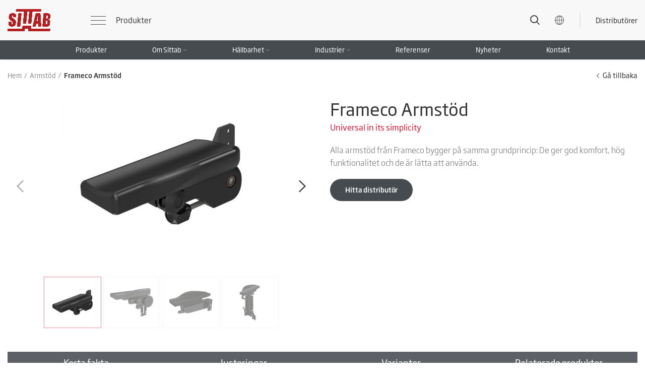

--- FILE ---
content_type: text/html; charset=UTF-8
request_url: https://sittab.se/produkter/armstod/frameco/
body_size: 54374
content:
<!DOCTYPE html>
<html lang="sv-SE">
<head>

    <!-- Start cookieyes banner -->
    <script id="cookieyes" type="text/javascript" src="https://cdn-cookieyes.com/client_data/0c6f1897769a0877b2167889/script.js"></script>
    <!-- End cookieyes banner --> 

<!-- Google Tag Manager -->
<script>(function(w,d,s,l,i){w[l]=w[l]||[];w[l].push({'gtm.start':
new Date().getTime(),event:'gtm.js'});var f=d.getElementsByTagName(s)[0],
j=d.createElement(s),dl=l!='dataLayer'?'&l='+l:'';j.async=true;j.src=
'https://www.googletagmanager.com/gtm.js?id='+i+dl;f.parentNode.insertBefore(j,f);
})(window,document,'script','dataLayer','GTM-PHCFMBF');</script>
<!-- End Google Tag Manager -->




	<meta charset="UTF-8">
	<link rel="profile" href="http://gmpg.org/xfn/11">
	<link rel="pingback" href="https://sittab.se/xmlrpc.php">
	

			<script>window.MSInputMethodContext && document.documentMode && document.write('<script src="https://sittab.se/wp-content/themes/sit/js/libs/ie11CustomProperties.min.js"><\/script>');</script>
		<meta name='robots' content='index, follow, max-image-preview:large, max-snippet:-1, max-video-preview:-1' />

	<!-- This site is optimized with the Yoast SEO plugin v21.1 - https://yoast.com/wordpress/plugins/seo/ -->
	<title>Frameco Armstöd - Sittab AB</title>
	<link rel="canonical" href="https://sittab.se/produkter/armstod/frameco/" />
	<meta property="og:locale" content="sv_SE" />
	<meta property="og:type" content="article" />
	<meta property="og:title" content="Frameco Armstöd - Sittab AB" />
	<meta property="og:description" content="Universal in its simplicity Alla armstöd från Frameco bygger på samma grundprincip: De ger god komfort, hög funktionalitet och de är lätta att använda." />
	<meta property="og:url" content="https://sittab.se/produkter/armstod/frameco/" />
	<meta property="og:site_name" content="Sittab AB" />
	<meta property="article:modified_time" content="2021-10-20T19:53:24+00:00" />
	<meta property="og:image" content="https://sittab.se/wp-content/uploads/armstod-frameco-310.jpg" />
	<meta property="og:image:width" content="800" />
	<meta property="og:image:height" content="800" />
	<meta property="og:image:type" content="image/jpeg" />
	<meta name="twitter:card" content="summary_large_image" />
	<meta name="twitter:label1" content="Beräknad lästid" />
	<meta name="twitter:data1" content="3 minuter" />
	<script type="application/ld+json" class="yoast-schema-graph">{"@context":"https://schema.org","@graph":[{"@type":"WebPage","@id":"https://sittab.se/produkter/armstod/frameco/","url":"https://sittab.se/produkter/armstod/frameco/","name":"Frameco Armstöd - Sittab AB","isPartOf":{"@id":"https://sittab.se/#website"},"primaryImageOfPage":{"@id":"https://sittab.se/produkter/armstod/frameco/#primaryimage"},"image":{"@id":"https://sittab.se/produkter/armstod/frameco/#primaryimage"},"thumbnailUrl":"https://sittab.se/wp-content/uploads/armstod-frameco-310.jpg","datePublished":"2021-02-13T10:28:45+00:00","dateModified":"2021-10-20T19:53:24+00:00","breadcrumb":{"@id":"https://sittab.se/produkter/armstod/frameco/#breadcrumb"},"inLanguage":"sv-SE","potentialAction":[{"@type":"ReadAction","target":["https://sittab.se/produkter/armstod/frameco/"]}]},{"@type":"ImageObject","inLanguage":"sv-SE","@id":"https://sittab.se/produkter/armstod/frameco/#primaryimage","url":"https://sittab.se/wp-content/uploads/armstod-frameco-310.jpg","contentUrl":"https://sittab.se/wp-content/uploads/armstod-frameco-310.jpg","width":800,"height":800},{"@type":"BreadcrumbList","@id":"https://sittab.se/produkter/armstod/frameco/#breadcrumb","itemListElement":[{"@type":"ListItem","position":1,"name":"Hem","item":"https://sittab.se/"},{"@type":"ListItem","position":2,"name":"Produkter","item":"https://sittab.se/shop/"},{"@type":"ListItem","position":3,"name":"Frameco Armstöd"}]},{"@type":"WebSite","@id":"https://sittab.se/#website","url":"https://sittab.se/","name":"Sittab AB","description":"Technical leader in ergonomic solutions","publisher":{"@id":"https://sittab.se/#organization"},"potentialAction":[{"@type":"SearchAction","target":{"@type":"EntryPoint","urlTemplate":"https://sittab.se/?s={search_term_string}"},"query-input":"required name=search_term_string"}],"inLanguage":"sv-SE"},{"@type":"Organization","@id":"https://sittab.se/#organization","name":"Sittab AB","url":"https://sittab.se/","logo":{"@type":"ImageObject","inLanguage":"sv-SE","@id":"https://sittab.se/#/schema/logo/image/","url":"https://sittab.se/wp-content/uploads/Sittab-logo-01.svg","contentUrl":"https://sittab.se/wp-content/uploads/Sittab-logo-01.svg","width":579,"height":300,"caption":"Sittab AB"},"image":{"@id":"https://sittab.se/#/schema/logo/image/"}}]}</script>
	<!-- / Yoast SEO plugin. -->


<link rel='dns-prefetch' href='//fonts.googleapis.com' />
<link rel="alternate" type="application/rss+xml" title="Sittab AB &raquo; Webbflöde" href="https://sittab.se/feed/" />
<link rel="alternate" type="application/rss+xml" title="Sittab AB &raquo; kommentarsflöde" href="https://sittab.se/comments/feed/" />
<link rel='stylesheet' id='bootstrap-css' href='https://sittab.se/wp-content/themes/sit/css/bootstrap-light.min.css?ver=6.3.1' type='text/css' media='all' />
<link rel='stylesheet' id='woodmart-style-css' href='https://sittab.se/wp-content/themes/sit/css/parts/base.min.css?ver=6.3.1' type='text/css' media='all' />
<link rel='stylesheet' id='wd-widget-price-filter-css' href='https://sittab.se/wp-content/themes/sit/css/parts/woo-widget-price-filter.min.css?ver=6.3.1' type='text/css' media='all' />
<style id='safe-svg-svg-icon-style-inline-css' type='text/css'>
.safe-svg-cover{text-align:center}.safe-svg-cover .safe-svg-inside{display:inline-block;max-width:100%}.safe-svg-cover svg{height:100%;max-height:100%;max-width:100%;width:100%}

</style>
<link rel='stylesheet' id='wc-blocks-style-css' href='https://sittab.se/wp-content/plugins/woocommerce/packages/woocommerce-blocks/build/wc-blocks.css?ver=10.6.6' type='text/css' media='all' />
<link rel='stylesheet' id='wc-blocks-style-active-filters-css' href='https://sittab.se/wp-content/plugins/woocommerce/packages/woocommerce-blocks/build/active-filters.css?ver=10.6.6' type='text/css' media='all' />
<link rel='stylesheet' id='wc-blocks-style-add-to-cart-form-css' href='https://sittab.se/wp-content/plugins/woocommerce/packages/woocommerce-blocks/build/add-to-cart-form.css?ver=10.6.6' type='text/css' media='all' />
<link rel='stylesheet' id='wc-blocks-packages-style-css' href='https://sittab.se/wp-content/plugins/woocommerce/packages/woocommerce-blocks/build/packages-style.css?ver=10.6.6' type='text/css' media='all' />
<link rel='stylesheet' id='wc-blocks-style-all-products-css' href='https://sittab.se/wp-content/plugins/woocommerce/packages/woocommerce-blocks/build/all-products.css?ver=10.6.6' type='text/css' media='all' />
<link rel='stylesheet' id='wc-blocks-style-all-reviews-css' href='https://sittab.se/wp-content/plugins/woocommerce/packages/woocommerce-blocks/build/all-reviews.css?ver=10.6.6' type='text/css' media='all' />
<link rel='stylesheet' id='wc-blocks-style-attribute-filter-css' href='https://sittab.se/wp-content/plugins/woocommerce/packages/woocommerce-blocks/build/attribute-filter.css?ver=10.6.6' type='text/css' media='all' />
<link rel='stylesheet' id='wc-blocks-style-breadcrumbs-css' href='https://sittab.se/wp-content/plugins/woocommerce/packages/woocommerce-blocks/build/breadcrumbs.css?ver=10.6.6' type='text/css' media='all' />
<link rel='stylesheet' id='wc-blocks-style-catalog-sorting-css' href='https://sittab.se/wp-content/plugins/woocommerce/packages/woocommerce-blocks/build/catalog-sorting.css?ver=10.6.6' type='text/css' media='all' />
<link rel='stylesheet' id='wc-blocks-style-customer-account-css' href='https://sittab.se/wp-content/plugins/woocommerce/packages/woocommerce-blocks/build/customer-account.css?ver=10.6.6' type='text/css' media='all' />
<link rel='stylesheet' id='wc-blocks-style-featured-category-css' href='https://sittab.se/wp-content/plugins/woocommerce/packages/woocommerce-blocks/build/featured-category.css?ver=10.6.6' type='text/css' media='all' />
<link rel='stylesheet' id='wc-blocks-style-featured-product-css' href='https://sittab.se/wp-content/plugins/woocommerce/packages/woocommerce-blocks/build/featured-product.css?ver=10.6.6' type='text/css' media='all' />
<link rel='stylesheet' id='wc-blocks-style-mini-cart-css' href='https://sittab.se/wp-content/plugins/woocommerce/packages/woocommerce-blocks/build/mini-cart.css?ver=10.6.6' type='text/css' media='all' />
<link rel='stylesheet' id='wc-blocks-style-price-filter-css' href='https://sittab.se/wp-content/plugins/woocommerce/packages/woocommerce-blocks/build/price-filter.css?ver=10.6.6' type='text/css' media='all' />
<link rel='stylesheet' id='wc-blocks-style-product-add-to-cart-css' href='https://sittab.se/wp-content/plugins/woocommerce/packages/woocommerce-blocks/build/product-add-to-cart.css?ver=10.6.6' type='text/css' media='all' />
<link rel='stylesheet' id='wc-blocks-style-product-button-css' href='https://sittab.se/wp-content/plugins/woocommerce/packages/woocommerce-blocks/build/product-button.css?ver=10.6.6' type='text/css' media='all' />
<link rel='stylesheet' id='wc-blocks-style-product-categories-css' href='https://sittab.se/wp-content/plugins/woocommerce/packages/woocommerce-blocks/build/product-categories.css?ver=10.6.6' type='text/css' media='all' />
<link rel='stylesheet' id='wc-blocks-style-product-image-css' href='https://sittab.se/wp-content/plugins/woocommerce/packages/woocommerce-blocks/build/product-image.css?ver=10.6.6' type='text/css' media='all' />
<link rel='stylesheet' id='wc-blocks-style-product-image-gallery-css' href='https://sittab.se/wp-content/plugins/woocommerce/packages/woocommerce-blocks/build/product-image-gallery.css?ver=10.6.6' type='text/css' media='all' />
<link rel='stylesheet' id='wc-blocks-style-product-query-css' href='https://sittab.se/wp-content/plugins/woocommerce/packages/woocommerce-blocks/build/product-query.css?ver=10.6.6' type='text/css' media='all' />
<link rel='stylesheet' id='wc-blocks-style-product-results-count-css' href='https://sittab.se/wp-content/plugins/woocommerce/packages/woocommerce-blocks/build/product-results-count.css?ver=10.6.6' type='text/css' media='all' />
<link rel='stylesheet' id='wc-blocks-style-product-reviews-css' href='https://sittab.se/wp-content/plugins/woocommerce/packages/woocommerce-blocks/build/product-reviews.css?ver=10.6.6' type='text/css' media='all' />
<link rel='stylesheet' id='wc-blocks-style-product-sale-badge-css' href='https://sittab.se/wp-content/plugins/woocommerce/packages/woocommerce-blocks/build/product-sale-badge.css?ver=10.6.6' type='text/css' media='all' />
<link rel='stylesheet' id='wc-blocks-style-product-search-css' href='https://sittab.se/wp-content/plugins/woocommerce/packages/woocommerce-blocks/build/product-search.css?ver=10.6.6' type='text/css' media='all' />
<link rel='stylesheet' id='wc-blocks-style-product-sku-css' href='https://sittab.se/wp-content/plugins/woocommerce/packages/woocommerce-blocks/build/product-sku.css?ver=10.6.6' type='text/css' media='all' />
<link rel='stylesheet' id='wc-blocks-style-product-stock-indicator-css' href='https://sittab.se/wp-content/plugins/woocommerce/packages/woocommerce-blocks/build/product-stock-indicator.css?ver=10.6.6' type='text/css' media='all' />
<link rel='stylesheet' id='wc-blocks-style-product-summary-css' href='https://sittab.se/wp-content/plugins/woocommerce/packages/woocommerce-blocks/build/product-summary.css?ver=10.6.6' type='text/css' media='all' />
<link rel='stylesheet' id='wc-blocks-style-product-title-css' href='https://sittab.se/wp-content/plugins/woocommerce/packages/woocommerce-blocks/build/product-title.css?ver=10.6.6' type='text/css' media='all' />
<link rel='stylesheet' id='wc-blocks-style-rating-filter-css' href='https://sittab.se/wp-content/plugins/woocommerce/packages/woocommerce-blocks/build/rating-filter.css?ver=10.6.6' type='text/css' media='all' />
<link rel='stylesheet' id='wc-blocks-style-reviews-by-category-css' href='https://sittab.se/wp-content/plugins/woocommerce/packages/woocommerce-blocks/build/reviews-by-category.css?ver=10.6.6' type='text/css' media='all' />
<link rel='stylesheet' id='wc-blocks-style-reviews-by-product-css' href='https://sittab.se/wp-content/plugins/woocommerce/packages/woocommerce-blocks/build/reviews-by-product.css?ver=10.6.6' type='text/css' media='all' />
<link rel='stylesheet' id='wc-blocks-style-product-details-css' href='https://sittab.se/wp-content/plugins/woocommerce/packages/woocommerce-blocks/build/product-details.css?ver=10.6.6' type='text/css' media='all' />
<link rel='stylesheet' id='wc-blocks-style-single-product-css' href='https://sittab.se/wp-content/plugins/woocommerce/packages/woocommerce-blocks/build/single-product.css?ver=10.6.6' type='text/css' media='all' />
<link rel='stylesheet' id='wc-blocks-style-stock-filter-css' href='https://sittab.se/wp-content/plugins/woocommerce/packages/woocommerce-blocks/build/stock-filter.css?ver=10.6.6' type='text/css' media='all' />
<link rel='stylesheet' id='wc-blocks-style-cart-css' href='https://sittab.se/wp-content/plugins/woocommerce/packages/woocommerce-blocks/build/cart.css?ver=10.6.6' type='text/css' media='all' />
<link rel='stylesheet' id='wc-blocks-style-checkout-css' href='https://sittab.se/wp-content/plugins/woocommerce/packages/woocommerce-blocks/build/checkout.css?ver=10.6.6' type='text/css' media='all' />
<link rel='stylesheet' id='wc-blocks-style-mini-cart-contents-css' href='https://sittab.se/wp-content/plugins/woocommerce/packages/woocommerce-blocks/build/mini-cart-contents.css?ver=10.6.6' type='text/css' media='all' />
<style id='classic-theme-styles-inline-css' type='text/css'>
/*! This file is auto-generated */
.wp-block-button__link{color:#fff;background-color:#32373c;border-radius:9999px;box-shadow:none;text-decoration:none;padding:calc(.667em + 2px) calc(1.333em + 2px);font-size:1.125em}.wp-block-file__button{background:#32373c;color:#fff;text-decoration:none}
</style>
<style id='global-styles-inline-css' type='text/css'>
body{--wp--preset--color--black: #000000;--wp--preset--color--cyan-bluish-gray: #abb8c3;--wp--preset--color--white: #ffffff;--wp--preset--color--pale-pink: #f78da7;--wp--preset--color--vivid-red: #cf2e2e;--wp--preset--color--luminous-vivid-orange: #ff6900;--wp--preset--color--luminous-vivid-amber: #fcb900;--wp--preset--color--light-green-cyan: #7bdcb5;--wp--preset--color--vivid-green-cyan: #00d084;--wp--preset--color--pale-cyan-blue: #8ed1fc;--wp--preset--color--vivid-cyan-blue: #0693e3;--wp--preset--color--vivid-purple: #9b51e0;--wp--preset--gradient--vivid-cyan-blue-to-vivid-purple: linear-gradient(135deg,rgba(6,147,227,1) 0%,rgb(155,81,224) 100%);--wp--preset--gradient--light-green-cyan-to-vivid-green-cyan: linear-gradient(135deg,rgb(122,220,180) 0%,rgb(0,208,130) 100%);--wp--preset--gradient--luminous-vivid-amber-to-luminous-vivid-orange: linear-gradient(135deg,rgba(252,185,0,1) 0%,rgba(255,105,0,1) 100%);--wp--preset--gradient--luminous-vivid-orange-to-vivid-red: linear-gradient(135deg,rgba(255,105,0,1) 0%,rgb(207,46,46) 100%);--wp--preset--gradient--very-light-gray-to-cyan-bluish-gray: linear-gradient(135deg,rgb(238,238,238) 0%,rgb(169,184,195) 100%);--wp--preset--gradient--cool-to-warm-spectrum: linear-gradient(135deg,rgb(74,234,220) 0%,rgb(151,120,209) 20%,rgb(207,42,186) 40%,rgb(238,44,130) 60%,rgb(251,105,98) 80%,rgb(254,248,76) 100%);--wp--preset--gradient--blush-light-purple: linear-gradient(135deg,rgb(255,206,236) 0%,rgb(152,150,240) 100%);--wp--preset--gradient--blush-bordeaux: linear-gradient(135deg,rgb(254,205,165) 0%,rgb(254,45,45) 50%,rgb(107,0,62) 100%);--wp--preset--gradient--luminous-dusk: linear-gradient(135deg,rgb(255,203,112) 0%,rgb(199,81,192) 50%,rgb(65,88,208) 100%);--wp--preset--gradient--pale-ocean: linear-gradient(135deg,rgb(255,245,203) 0%,rgb(182,227,212) 50%,rgb(51,167,181) 100%);--wp--preset--gradient--electric-grass: linear-gradient(135deg,rgb(202,248,128) 0%,rgb(113,206,126) 100%);--wp--preset--gradient--midnight: linear-gradient(135deg,rgb(2,3,129) 0%,rgb(40,116,252) 100%);--wp--preset--font-size--small: 13px;--wp--preset--font-size--medium: 20px;--wp--preset--font-size--large: 36px;--wp--preset--font-size--x-large: 42px;--wp--preset--spacing--20: 0.44rem;--wp--preset--spacing--30: 0.67rem;--wp--preset--spacing--40: 1rem;--wp--preset--spacing--50: 1.5rem;--wp--preset--spacing--60: 2.25rem;--wp--preset--spacing--70: 3.38rem;--wp--preset--spacing--80: 5.06rem;--wp--preset--shadow--natural: 6px 6px 9px rgba(0, 0, 0, 0.2);--wp--preset--shadow--deep: 12px 12px 50px rgba(0, 0, 0, 0.4);--wp--preset--shadow--sharp: 6px 6px 0px rgba(0, 0, 0, 0.2);--wp--preset--shadow--outlined: 6px 6px 0px -3px rgba(255, 255, 255, 1), 6px 6px rgba(0, 0, 0, 1);--wp--preset--shadow--crisp: 6px 6px 0px rgba(0, 0, 0, 1);}:where(.is-layout-flex){gap: 0.5em;}:where(.is-layout-grid){gap: 0.5em;}body .is-layout-flow > .alignleft{float: left;margin-inline-start: 0;margin-inline-end: 2em;}body .is-layout-flow > .alignright{float: right;margin-inline-start: 2em;margin-inline-end: 0;}body .is-layout-flow > .aligncenter{margin-left: auto !important;margin-right: auto !important;}body .is-layout-constrained > .alignleft{float: left;margin-inline-start: 0;margin-inline-end: 2em;}body .is-layout-constrained > .alignright{float: right;margin-inline-start: 2em;margin-inline-end: 0;}body .is-layout-constrained > .aligncenter{margin-left: auto !important;margin-right: auto !important;}body .is-layout-constrained > :where(:not(.alignleft):not(.alignright):not(.alignfull)){max-width: var(--wp--style--global--content-size);margin-left: auto !important;margin-right: auto !important;}body .is-layout-constrained > .alignwide{max-width: var(--wp--style--global--wide-size);}body .is-layout-flex{display: flex;}body .is-layout-flex{flex-wrap: wrap;align-items: center;}body .is-layout-flex > *{margin: 0;}body .is-layout-grid{display: grid;}body .is-layout-grid > *{margin: 0;}:where(.wp-block-columns.is-layout-flex){gap: 2em;}:where(.wp-block-columns.is-layout-grid){gap: 2em;}:where(.wp-block-post-template.is-layout-flex){gap: 1.25em;}:where(.wp-block-post-template.is-layout-grid){gap: 1.25em;}.has-black-color{color: var(--wp--preset--color--black) !important;}.has-cyan-bluish-gray-color{color: var(--wp--preset--color--cyan-bluish-gray) !important;}.has-white-color{color: var(--wp--preset--color--white) !important;}.has-pale-pink-color{color: var(--wp--preset--color--pale-pink) !important;}.has-vivid-red-color{color: var(--wp--preset--color--vivid-red) !important;}.has-luminous-vivid-orange-color{color: var(--wp--preset--color--luminous-vivid-orange) !important;}.has-luminous-vivid-amber-color{color: var(--wp--preset--color--luminous-vivid-amber) !important;}.has-light-green-cyan-color{color: var(--wp--preset--color--light-green-cyan) !important;}.has-vivid-green-cyan-color{color: var(--wp--preset--color--vivid-green-cyan) !important;}.has-pale-cyan-blue-color{color: var(--wp--preset--color--pale-cyan-blue) !important;}.has-vivid-cyan-blue-color{color: var(--wp--preset--color--vivid-cyan-blue) !important;}.has-vivid-purple-color{color: var(--wp--preset--color--vivid-purple) !important;}.has-black-background-color{background-color: var(--wp--preset--color--black) !important;}.has-cyan-bluish-gray-background-color{background-color: var(--wp--preset--color--cyan-bluish-gray) !important;}.has-white-background-color{background-color: var(--wp--preset--color--white) !important;}.has-pale-pink-background-color{background-color: var(--wp--preset--color--pale-pink) !important;}.has-vivid-red-background-color{background-color: var(--wp--preset--color--vivid-red) !important;}.has-luminous-vivid-orange-background-color{background-color: var(--wp--preset--color--luminous-vivid-orange) !important;}.has-luminous-vivid-amber-background-color{background-color: var(--wp--preset--color--luminous-vivid-amber) !important;}.has-light-green-cyan-background-color{background-color: var(--wp--preset--color--light-green-cyan) !important;}.has-vivid-green-cyan-background-color{background-color: var(--wp--preset--color--vivid-green-cyan) !important;}.has-pale-cyan-blue-background-color{background-color: var(--wp--preset--color--pale-cyan-blue) !important;}.has-vivid-cyan-blue-background-color{background-color: var(--wp--preset--color--vivid-cyan-blue) !important;}.has-vivid-purple-background-color{background-color: var(--wp--preset--color--vivid-purple) !important;}.has-black-border-color{border-color: var(--wp--preset--color--black) !important;}.has-cyan-bluish-gray-border-color{border-color: var(--wp--preset--color--cyan-bluish-gray) !important;}.has-white-border-color{border-color: var(--wp--preset--color--white) !important;}.has-pale-pink-border-color{border-color: var(--wp--preset--color--pale-pink) !important;}.has-vivid-red-border-color{border-color: var(--wp--preset--color--vivid-red) !important;}.has-luminous-vivid-orange-border-color{border-color: var(--wp--preset--color--luminous-vivid-orange) !important;}.has-luminous-vivid-amber-border-color{border-color: var(--wp--preset--color--luminous-vivid-amber) !important;}.has-light-green-cyan-border-color{border-color: var(--wp--preset--color--light-green-cyan) !important;}.has-vivid-green-cyan-border-color{border-color: var(--wp--preset--color--vivid-green-cyan) !important;}.has-pale-cyan-blue-border-color{border-color: var(--wp--preset--color--pale-cyan-blue) !important;}.has-vivid-cyan-blue-border-color{border-color: var(--wp--preset--color--vivid-cyan-blue) !important;}.has-vivid-purple-border-color{border-color: var(--wp--preset--color--vivid-purple) !important;}.has-vivid-cyan-blue-to-vivid-purple-gradient-background{background: var(--wp--preset--gradient--vivid-cyan-blue-to-vivid-purple) !important;}.has-light-green-cyan-to-vivid-green-cyan-gradient-background{background: var(--wp--preset--gradient--light-green-cyan-to-vivid-green-cyan) !important;}.has-luminous-vivid-amber-to-luminous-vivid-orange-gradient-background{background: var(--wp--preset--gradient--luminous-vivid-amber-to-luminous-vivid-orange) !important;}.has-luminous-vivid-orange-to-vivid-red-gradient-background{background: var(--wp--preset--gradient--luminous-vivid-orange-to-vivid-red) !important;}.has-very-light-gray-to-cyan-bluish-gray-gradient-background{background: var(--wp--preset--gradient--very-light-gray-to-cyan-bluish-gray) !important;}.has-cool-to-warm-spectrum-gradient-background{background: var(--wp--preset--gradient--cool-to-warm-spectrum) !important;}.has-blush-light-purple-gradient-background{background: var(--wp--preset--gradient--blush-light-purple) !important;}.has-blush-bordeaux-gradient-background{background: var(--wp--preset--gradient--blush-bordeaux) !important;}.has-luminous-dusk-gradient-background{background: var(--wp--preset--gradient--luminous-dusk) !important;}.has-pale-ocean-gradient-background{background: var(--wp--preset--gradient--pale-ocean) !important;}.has-electric-grass-gradient-background{background: var(--wp--preset--gradient--electric-grass) !important;}.has-midnight-gradient-background{background: var(--wp--preset--gradient--midnight) !important;}.has-small-font-size{font-size: var(--wp--preset--font-size--small) !important;}.has-medium-font-size{font-size: var(--wp--preset--font-size--medium) !important;}.has-large-font-size{font-size: var(--wp--preset--font-size--large) !important;}.has-x-large-font-size{font-size: var(--wp--preset--font-size--x-large) !important;}
.wp-block-navigation a:where(:not(.wp-element-button)){color: inherit;}
:where(.wp-block-post-template.is-layout-flex){gap: 1.25em;}:where(.wp-block-post-template.is-layout-grid){gap: 1.25em;}
:where(.wp-block-columns.is-layout-flex){gap: 2em;}:where(.wp-block-columns.is-layout-grid){gap: 2em;}
.wp-block-pullquote{font-size: 1.5em;line-height: 1.6;}
</style>
<style id='woocommerce-inline-inline-css' type='text/css'>
.woocommerce form .form-row .required { visibility: visible; }
</style>
<link rel='stylesheet' id='wpcf7-redirect-script-frontend-css' href='https://sittab.se/wp-content/plugins/wpcf7-redirect/build/css/wpcf7-redirect-frontend.min.css?ver=1.1' type='text/css' media='all' />
<link rel='stylesheet' id='weglot-css-css' href='https://sittab.se/wp-content/plugins/weglot/dist/css/front-css.css?ver=4.3.2' type='text/css' media='all' />
<link rel='stylesheet' id='new-flag-css-css' href='https://sittab.se/wp-content/plugins/weglot/app/styles/new-flags.css?ver=4.3.2' type='text/css' media='all' />
<link rel='stylesheet' id='js_composer_front-css' href='https://sittab.se/wp-content/plugins/js_composer/assets/css/js_composer.min.css?ver=6.7.0' type='text/css' media='all' />
<link rel='stylesheet' id='wd-widget-recent-post-comments-css' href='https://sittab.se/wp-content/themes/sit/css/parts/widget-recent-post-comments.min.css?ver=6.3.1' type='text/css' media='all' />
<link rel='stylesheet' id='wd-widget-nav-css' href='https://sittab.se/wp-content/themes/sit/css/parts/widget-nav.min.css?ver=6.3.1' type='text/css' media='all' />
<link rel='stylesheet' id='wd-footer-base-css' href='https://sittab.se/wp-content/themes/sit/css/parts/footer-base.min.css?ver=6.3.1' type='text/css' media='all' />
<link rel='stylesheet' id='wd-wpcf7-css' href='https://sittab.se/wp-content/themes/sit/css/parts/int-wpcf7.min.css?ver=6.3.1' type='text/css' media='all' />
<link rel='stylesheet' id='wd-mc4wp-css' href='https://sittab.se/wp-content/themes/sit/css/parts/wpb-int-mc4wp.min.css?ver=6.3.1' type='text/css' media='all' />
<link rel='stylesheet' id='wd-wpbakery-base-css' href='https://sittab.se/wp-content/themes/sit/css/parts/int-wpbakery-base.min.css?ver=6.3.1' type='text/css' media='all' />
<link rel='stylesheet' id='wd-woocommerce-base-css' href='https://sittab.se/wp-content/themes/sit/css/parts/woocommerce-base.min.css?ver=6.3.1' type='text/css' media='all' />
<link rel='stylesheet' id='wd-page-single-product-css' href='https://sittab.se/wp-content/themes/sit/css/parts/woo-page-single-product.min.css?ver=6.3.1' type='text/css' media='all' />
<link rel='stylesheet' id='child-style-css' href='https://sittab.se/wp-content/themes/sit-child/style.css?ver=6.3.1' type='text/css' media='all' />
<link rel='stylesheet' id='wd-header-base-css' href='https://sittab.se/wp-content/themes/sit/css/parts/header-base.min.css?ver=6.3.1' type='text/css' media='all' />
<link rel='stylesheet' id='wd-mod-tools-css' href='https://sittab.se/wp-content/themes/sit/css/parts/mod-tools.min.css?ver=6.3.1' type='text/css' media='all' />
<link rel='stylesheet' id='wd-header-search-css' href='https://sittab.se/wp-content/themes/sit/css/parts/header-el-search.min.css?ver=6.3.1' type='text/css' media='all' />
<link rel='stylesheet' id='wd-header-elements-base-css' href='https://sittab.se/wp-content/themes/sit/css/parts/header-el-base.min.css?ver=6.3.1' type='text/css' media='all' />
<link rel='stylesheet' id='wd-info-box-css' href='https://sittab.se/wp-content/themes/sit/css/parts/el-info-box.min.css?ver=6.3.1' type='text/css' media='all' />
<link rel='stylesheet' id='wd-page-title-css' href='https://sittab.se/wp-content/themes/sit/css/parts/page-title.min.css?ver=6.3.1' type='text/css' media='all' />
<link rel='stylesheet' id='wd-owl-carousel-css' href='https://sittab.se/wp-content/themes/sit/css/parts/lib-owl-carousel.min.css?ver=6.3.1' type='text/css' media='all' />
<link rel='stylesheet' id='wd-product-loop-css' href='https://sittab.se/wp-content/themes/sit/css/parts/woo-product-loop.min.css?ver=6.3.1' type='text/css' media='all' />
<link rel='stylesheet' id='wd-product-loop-standard-css' href='https://sittab.se/wp-content/themes/sit/css/parts/woo-product-loop-standard.min.css?ver=6.3.1' type='text/css' media='all' />
<link rel='stylesheet' id='wd-mfp-popup-css' href='https://sittab.se/wp-content/themes/sit/css/parts/lib-magnific-popup.min.css?ver=6.3.1' type='text/css' media='all' />
<link rel='stylesheet' id='wd-header-search-fullscreen-css' href='https://sittab.se/wp-content/themes/sit/css/parts/header-el-search-fullscreen.min.css?ver=6.3.1' type='text/css' media='all' />
<link rel='stylesheet' id='xts-style-header_751430-css' href='https://sittab.se/wp-content/uploads/xts-header_751430-1744726687.css?ver=6.3.1' type='text/css' media='all' />
<link rel='stylesheet' id='xts-style-theme_settings_default-css' href='https://sittab.se/wp-content/uploads/xts-theme_settings_default-1665697508.css?ver=6.3.1' type='text/css' media='all' />
<link rel='stylesheet' id='xts-google-fonts-css' href='https://fonts.googleapis.com/css?family=Lato%3A400%2C700%7CPoppins%3A400%2C600%2C500&#038;ver=6.3.1' type='text/css' media='all' />
<script type='text/javascript' src='https://sittab.se/wp-includes/js/jquery/jquery.min.js?ver=3.7.0' id='jquery-core-js'></script>
<script type='text/javascript' src='https://sittab.se/wp-includes/js/jquery/jquery-migrate.min.js?ver=3.4.1' id='jquery-migrate-js'></script>
<script id="jquery-js-after" type="text/javascript">
				function optilux_getCookie(name) {
					var v = document.cookie.match("(^|;) ?" + name + "=([^;]*)(;|$)");
					return v ? v[2] : null;
				}

				function optilux_check_wc_cart_script() {
				var cart_src = "https://sittab.se/wp-content/plugins/woocommerce/assets/js/frontend/cart-fragments.min.js";
				var script_id = "optilux_loaded_wc_cart_fragments";

					if( document.getElementById(script_id) !== null ) {
						return false;
					}

					if( optilux_getCookie("woocommerce_cart_hash") ) {
						var script = document.createElement("script");
						script.id = script_id;
						script.src = cart_src;
						script.async = true;
						document.head.appendChild(script);
					}
				}

				optilux_check_wc_cart_script();
				document.addEventListener("click", function(){setTimeout(optilux_check_wc_cart_script,1000);});
				
</script>
<script type='text/javascript' src='https://sittab.se/wp-content/plugins/woocommerce/assets/js/jquery-blockui/jquery.blockUI.min.js?ver=2.7.0-wc.8.0.3' id='jquery-blockui-js'></script>
<script type='text/javascript' id='wc-add-to-cart-js-extra'>
/* <![CDATA[ */
var wc_add_to_cart_params = {"ajax_url":"\/wp-admin\/admin-ajax.php","wc_ajax_url":"\/?wc-ajax=%%endpoint%%","i18n_view_cart":"Visa varukorg","cart_url":"https:\/\/sittab.se\/","is_cart":"","cart_redirect_after_add":"no"};
/* ]]> */
</script>
<script type='text/javascript' src='https://sittab.se/wp-content/plugins/woocommerce/assets/js/frontend/add-to-cart.min.js?ver=8.0.3' id='wc-add-to-cart-js'></script>
<script type='text/javascript' src='https://sittab.se/wp-content/plugins/js_composer/assets/js/vendors/woocommerce-add-to-cart.js?ver=6.7.0' id='vc_woocommerce-add-to-cart-js-js'></script>
<script type='text/javascript' src='https://sittab.se/wp-content/plugins/weglot/dist/front-js.js?ver=4.3.2' id='wp-weglot-js-js'></script>
<script type='text/javascript' src='https://sittab.se/wp-content/themes/sit/js/libs/device.js?ver=6.3.1' id='wd-device-library-js'></script>
<link rel="https://api.w.org/" href="https://sittab.se/wp-json/" /><link rel="alternate" type="application/json" href="https://sittab.se/wp-json/wp/v2/product/13592" /><link rel="EditURI" type="application/rsd+xml" title="RSD" href="https://sittab.se/xmlrpc.php?rsd" />
<link rel='shortlink' href='https://sittab.se/?p=13592' />
<link rel="alternate" type="application/json+oembed" href="https://sittab.se/wp-json/oembed/1.0/embed?url=https%3A%2F%2Fsittab.se%2Fprodukter%2Farmstod%2Fframeco%2F" />
<link rel="alternate" type="text/xml+oembed" href="https://sittab.se/wp-json/oembed/1.0/embed?url=https%3A%2F%2Fsittab.se%2Fprodukter%2Farmstod%2Fframeco%2F&#038;format=xml" />

<link rel="alternate" href="https://sittab.se/produkter/armstod/frameco/" hreflang="sv"/>
<link rel="alternate" href="https://sittab.se/en/produkter/armstod/frameco/" hreflang="en"/>
<script type="application/json" id="weglot-data">{"website":"https:\/\/sittab.se","uid":"97c48105fe","project_slug":"sittab","language_from":"sv","language_from_custom_flag":null,"language_from_custom_name":null,"excluded_paths":[],"excluded_blocks":[],"custom_settings":{"button_style":{"is_dropdown":true,"flag_type":"rectangle_mat","with_name":true,"custom_css":"","with_flags":false,"full_name":false},"translate_email":false,"translate_search":true,"translate_amp":false,"switchers":[{"templates":{"name":"default","hash":"7291e68cc8bd3797365f7964a807f78b1c6c90fb"},"location":[],"style":{"with_flags":false,"flag_type":"rectangle_mat","with_name":true,"full_name":false,"is_dropdown":true}}]},"pending_translation_enabled":false,"curl_ssl_check_enabled":true,"languages":[{"language_to":"en","custom_code":null,"custom_name":null,"custom_local_name":null,"provider":null,"enabled":true,"automatic_translation_enabled":true,"deleted_at":null,"connect_host_destination":null,"custom_flag":null}],"organization_slug":"w-cad5c34b9c","current_language":"sv","switcher_links":{"sv":"https:\/\/sittab.se\/produkter\/armstod\/frameco\/","en":"https:\/\/sittab.se\/en\/produkter\/armstod\/frameco\/"},"original_path":"\/produkter\/armstod\/frameco\/"}</script>		<script>
			document.documentElement.className = document.documentElement.className.replace( 'no-js', 'js' );
		</script>
				<style>
			.no-js img.lazyload { display: none; }
			figure.wp-block-image img.lazyloading { min-width: 150px; }
							.lazyload, .lazyloading { opacity: 0; }
				.lazyloaded {
					opacity: 1;
					transition: opacity 400ms;
					transition-delay: 0ms;
				}
					</style>
		<meta name="theme-color" content="">					<meta name="viewport" content="width=device-width, initial-scale=1.0, maximum-scale=1.0, user-scalable=no">
							
						<noscript><style>.woocommerce-product-gallery{ opacity: 1 !important; }</style></noscript>
	<style type="text/css">.recentcomments a{display:inline !important;padding:0 !important;margin:0 !important;}</style><meta name="generator" content="Powered by WPBakery Page Builder - drag and drop page builder for WordPress."/>
<link rel="icon" href="https://sittab.se/wp-content/uploads/cropped-sittab_red_kvadratisk-32x32.png" sizes="32x32" />
<link rel="icon" href="https://sittab.se/wp-content/uploads/cropped-sittab_red_kvadratisk-192x192.png" sizes="192x192" />
<link rel="apple-touch-icon" href="https://sittab.se/wp-content/uploads/cropped-sittab_red_kvadratisk-180x180.png" />
<meta name="msapplication-TileImage" content="https://sittab.se/wp-content/uploads/cropped-sittab_red_kvadratisk-270x270.png" />
		<style type="text/css" id="wp-custom-css">
			/**
 * @license
 * MyFonts Webfont Build ID 4196013, 2021-10-19T19:15:54-0400
 * MyFonts Webfont Build ID 4196025, 2021-10-19T20:33:24-0400
 * 
 * The fonts listed in this notice are subject to the End User License
 * Agreement(s) entered into by the website owner. All other parties are 
 * explicitly restricted from using the Licensed Webfonts(s).
 * 
 * You may obtain a valid license at the URLs below.
 * 
 * Webfont: SohoGothicPro-Regular by Monotype
 * URL: https://www.myfonts.com/fonts/mti/soho-gothic/pro-regular/
 * 
 * Webfont: SohoGothicPro-Medium by Monotype
 * URL: https://www.myfonts.com/fonts/mti/soho-gothic/pro-medium/
 * 
 * 
 * Webfonts copyright: Copyright (c) 2007 Monotype Imaging Inc. Soho is designed by Sebastian Lester. All rights reserved.
 * 
 * Â© 2021 MyFonts Inc
*/


/* @import must be at top of file, otherwise CSS will not work */
@import url("//hello.myfonts.net/count/4006ad"), url("//hello.myfonts.net/count/4006b9");
  
@font-face {
  font-family: "SohoGothicPro-Medium";
  src: url('/webFonts/SohoGothicProMedium/font.woff2') format('woff2'), url('/webFonts/SohoGothicProMedium/font.woff') format('woff');
}
@font-face {
  font-family: "SohoGothicPro-Regular";
  src: url('/webFonts/SohoGothicProRegular/font.woff2') format('woff2'), url('/webFonts/SohoGothicProRegular/font.woff') format('woff');
}
@font-face {
  font-family: "SohoGothicPro-Light";
  src: url('/webFonts/SohoGothicProLight/font.woff2') format('woff2'), url('/webFonts/SohoGothicProLight/font.woff') format('woff');
}











.wd-nav-mobile li.current-menu-item>a {
    background: #b51229;
    color: #fff !important;
}


.cky-preference-content-wrapper .cky-show-desc-btn {
    color: #000 !important;
}


.cky-switch input[type="checkbox"] {
    background: #d0d5d2 !important;
    border-radius:30px !important;
}
.cky-switch input[type="checkbox"]:checked {
    background: #464b50 !important;
}

.cky-accordion-header .cky-always-active {
font-weight:300 !important;
    color: #464b50 !important
}
.cky-accordion-header .cky-accordion-btn {
    font-weight: 300 !important;
    color: #4d5257;
}

.cky-preference-header .cky-preference-title {
    font-weight: 300 !important;
    text-align: center;
    font-size: 15px !important;
    line-height: 24px;
    font-family: 'SohoGothicPro-Medium' !important;
    letter-spacing: -.2px;
    color: #4d5257;
}
.cky-prefrence-btn-wrapper .cky-btn {
    text-align: center;
    padding-left: 15px;
    padding-right: 15px;
    text-shadow:none !important;
}

html .cky-notice-btn-wrapper {
    background: #fff;
    padding: 30px;
    padding-bottom: 66px;
    margin: 0;
    width: 100%;
}
@media (max-width: 768px) {
.cky-notice-btn-wrapper {
    padding-top: 21px !important;
}}


html .cky-notice-btn-wrapper .cky-btn {
    min-width: 165px !important;
    line-height: 21px !important;
    font-size: 15px !important;
    padding: 7px 20px !important;
    padding-top: 5px !important;
    border-radius: 25px !important;
    text-align: center;
    text-shadow: none !important;
    border-width: 1.5px;
}
@media(min-width:1850px) {
html .cky-notice-btn-wrapper .cky-btn {
    line-height: 24px;
}}

@media (max-width: 768px) {
.cky-notice-btn-wrapper .cky-btn {
    flex: auto;
    max-width: 100%;
    margin-top: 10px;
    white-space: unset;
    line-height: 34px !important;
    font-size: 14px !important;
}}


html .cky-notice-btn-wrapper .cky-btn.cky-btn-customize {

}

@media (min-width: 577px) {
html .cky-notice-btn-wrapper .cky-btn.cky-btn-customize {
    max-width: 50%;
}}
@media (max-width: 576px) {
html .cky-notice-btn-wrapper .cky-btn.cky-btn-customize {
    margin-top: 12px;
}}

html .cky-notice-btn-wrapper .cky-btn.cky-btn-accept, html .cky-notice-btn-wrapper .cky-btn.cky-btn-accept {

}

.cky-notice-des p:not(.ctit), .cky-notice-des p a {
    font-size: 13.1px !important;
    line-height: 18px;
}
@media(min-width:992px) {
.cky-notice-des p:not(.ctit), .cky-notice-des p a {
    max-width: 406px;
    margin-left: auto;
    margin-right: auto;
}}


html a.cky-policy {
    position: absolute;
    bottom: 20px;
    left: 0;
    right: 0;
    font-size: 12px !important;
    background: transparent !important;
    border: none !important;
}

html .cky-notice .cky-title {
    display: none;
}
html .cky-notice-group {
    flex-wrap: wrap;
justify-content:center;
position:relative;
}

.cky-notice-des {
    text-align: center;
    padding: 50px 30px;
}
@media(max-width:768px) {
.cky-notice-des {
    padding: 35px 20px !important;
}}

.cky-notice-des h6 {
display:block;
    font-weight: 300;
    font-size: 22px !important;
    margin-bottom: 13px;
}
.cky-notice-des p:first-child {
    margin-bottom: 37px;
}
@media(max-width:768px) {
.cky-notice-des p:first-child {
    margin-bottom: 22px;
}}

html .cky-notice-des img {
height: 52px;
    width: 100px;
}



html .cky-banner-bottom {
background: rgba(0, 0, 0, .31);
    height: 100%;
    width: 100%;
    display: flex;
    align-items: center;
}
@media (max-width: 768px) {
html .cky-banner-bottom {
    padding: 0 10px;
}}


html .cky-consent-container .cky-consent-bar {
    padding: 0;
    max-width: 570px;
    margin-left: auto;
    margin-right: auto;
    border-radius: 5px;
overflow:hidden;
    border: none;
box-shadow: 0 2px 10px 0 rgba(0, 0, 0, .22);
background-color:#f5f5f5 !important;
}

.cky-footer-wrapper > div:last-child {
    display: none !important;
}



html .cky-footer-wrapper button.cky-btn.cky-btn-accept {

}
.cli-switch input:checked + .cli-slider {
    background-color: #e9f4ff !important;
}

html .cky-preference-content-wrapper, html .cky-gpc-wrapper .cky-gpc-desc {
    padding: 15px 0;
}
html .cky-preference-content-wrapper, html .cky-gpc-wrapper .cky-gpc-desc:not(.ctit), html .cky-notice-des *, html .cky-preference-content-wrapper *, html .cky-accordion-header-des *, html .cky-gpc-wrapper .cky-gpc-desc * {
    font-size: 13px;
    line-height: 18px;
}
html .cky-preference-header {
    padding: 12px 24px;
}

@media(max-width:576px) {
html .cky-prefrence-btn-wrapper {
    padding: 15px 15px;
}}

html .cky-accordion-chevron {
    margin-right: 17px;
}


@media (max-width: 845px) {
.cky-modal {
    max-width: calc(100% - 16px) !important;
    max-height: calc(100% - 16px) !important;
}}



html .page-id-14243 .cky-banner-bottom, html .page-id-14243 .cky-overlay.cky-hide {
display:none !Important;
}
.cky-hide{display:none!important}








.member-layout-hover .member-image {
    width: 100%;
}



.carousel{position:relative}.carousel-inner{position:relative;overflow:hidden;width:100%}.carousel-inner>.item{display:none;position:relative;-webkit-transition:.6s ease-in-out left;transition:.6s ease-in-out left}.carousel-inner>.item>img,.carousel-inner>.item>a>img{display:block;max-width:100%;height:auto;line-height:1}.carousel-inner>.active,.carousel-inner>.next,.carousel-inner>.prev{display:block}.carousel-inner>.active{left:0}.carousel-inner>.next,.carousel-inner>.prev{position:absolute;top:0;width:100%}.carousel-inner>.next{left:100%}.carousel-inner>.prev{left:-100%}.carousel-inner>.next.left,.carousel-inner>.prev.right{left:0}.carousel-inner>.active.left{left:-100%}.carousel-inner>.active.right{left:100%}.carousel-control{position:absolute;top:0;left:0;bottom:0;width:15%;opacity:.5;filter:alpha(opacity=50);font-size:20px;color:#fff;text-align:center;text-shadow:0 1px 2px rgba(0,0,0,.6)}.carousel-control.left{background-image:-webkit-linear-gradient(left,color-stop(rgba(0,0,0,.5) 0),color-stop(rgba(0,0,0,.0001) 100%));background-image:linear-gradient(to right,rgba(0,0,0,.5) 0,rgba(0,0,0,.0001) 100%);background-repeat:repeat-x;filter:progid:DXImageTransform.Microsoft.gradient(startColorstr='#80000000', endColorstr='#00000000', GradientType=1)}.carousel-control.right{left:auto;right:0;background-image:-webkit-linear-gradient(left,color-stop(rgba(0,0,0,.0001) 0),color-stop(rgba(0,0,0,.5) 100%));background-image:linear-gradient(to right,rgba(0,0,0,.0001) 0,rgba(0,0,0,.5) 100%);background-repeat:repeat-x;filter:progid:DXImageTransform.Microsoft.gradient(startColorstr='#00000000', endColorstr='#80000000', GradientType=1)}.carousel-control:hover,.carousel-control:focus{outline:0;color:#fff;text-decoration:none;opacity:.9;filter:alpha(opacity=90)}.carousel-control .icon-prev,.carousel-control .icon-next,.carousel-control .glyphicon-chevron-left,.carousel-control .glyphicon-chevron-right{position:absolute;top:50%;z-index:5;display:inline-block}.carousel-control .icon-prev,.carousel-control .glyphicon-chevron-left{left:50%}.carousel-control .icon-next,.carousel-control .glyphicon-chevron-right{right:50%}.carousel-control .icon-prev,.carousel-control .icon-next{width:20px;height:20px;margin-top:-10px;margin-left:-10px;font-family:serif}.carousel-control .icon-prev:before{content:'\2039'}.carousel-control .icon-next:before{content:'\203a'}.carousel-indicators{position:absolute;bottom:10px;left:50%;z-index:15;width:60%;margin-left:-30%;padding-left:0;list-style:none;text-align:center}.carousel-indicators li{display:inline-block;width:10px;height:10px;margin:1px;text-indent:-999px;border:1px solid #fff;border-radius:10px;cursor:pointer;background-color:#000 \9;background-color:rgba(0,0,0,0)}.carousel-indicators .active{margin:0;width:12px;height:12px;background-color:#fff}.carousel-caption{position:absolute;left:15%;right:15%;bottom:20px;z-index:10;padding-top:20px;padding-bottom:20px;color:#fff;text-align:center;text-shadow:0 1px 2px rgba(0,0,0,.6)}.carousel-caption .btn{text-shadow:none}.carousel-caption{left:20%;right:20%;padding-bottom:30px}.nav>li {position: relative;display: block;}.nav {margin-bottom: 0;padding-left: 0;list-style: none;}

	
	
	
	
	
	.woodmart-single-footer {
    display: none;
}


.snize-sticky-searchbox.bottom-right {
    display: none !important;
}
.grecaptcha-badge {
    display: none !important;
}

.post-single-page .post-title {
    margin-bottom: 30px;
}

@media(min-width: 1700px) {
.container {
    max-width: 1500px;
}}

@media(min-width: 1900px) {
.container {
    max-width: 1600px;
}}

@media(min-width: 2100px) {
.container {
    max-width: 1900px;
}}

@media(min-width: 2300px) {
.container {
    max-width: 1900px;
}}

@media(min-width: 2500px) {
.container {
    max-width: 2400px;
}}

@media(min-width: 2700px) {
.container {
    max-width: 2600px;
}}



@media(min-width: 1700px) {
.footer-container > div {
    max-width: 1530px !important;
}}

@media(min-width: 1900px) {
.footer-container > div {
    max-width: 1630px !important;
}}

@media(min-width: 2100px) {
.footer-container > div {
    max-width: 1930px !important;
}}

@media(min-width: 2300px) {
.footer-container > div {
    max-width: 2430px !important;
}}

@media(min-width: 2500px) {
.footer-container > div {
    max-width: 2630px !important;
}}







a:hover, a:focus {
    color: inherit;
}

@media(min-width: 1700px) {
body, .font-text, .menu-item-register .create-account-link, .menu-label, .widgetarea-mobile .widget_currency_sel_widget .widget-title, .widgetarea-mobile .widget_icl_lang_sel_widget .widget-title, .wpb-js-composer .vc_tta.vc_general.vc_tta-style-classic.vc_tta-accordion .vc_tta-panel-title, .woodmart-more-desc table th, .woocommerce-product-details__short-description table th, .product-image-summary .shop_attributes th {
font-size: 18px;
}}

@media(min-width: 2100px) {

body, .font-text, .menu-item-register .create-account-link, .menu-label, .widgetarea-mobile .widget_currency_sel_widget .widget-title, .widgetarea-mobile .widget_icl_lang_sel_widget .widget-title, .wpb-js-composer .vc_tta.vc_general.vc_tta-style-classic.vc_tta-accordion .vc_tta-panel-title, .woodmart-more-desc table th, .woocommerce-product-details__short-description table th, .product-image-summary .shop_attributes th {
font-size: 20px;
}}


.woodmart-search-opened .website-wrapper {

}
.woodmart-search-full-screen.search-overlap {

}
.whb-sticky-prepared .whb-main-header {

}

.whb-header {
    margin-bottom: 0 !important;
}

.wpb-js-composer .vc_tta.vc_general.vc_tta-style-classic.vc_tta-tabs .vc_tta-tab .vc_tta-title-text {
    line-height: 1.5;
}













.whb-empty-column+.whb-mobile-right {
text-align:right;
}

.wd-header-search-mobile {
    position: absolute;
    right: 117px;
    z-index: 999;
}



.sok-excerpt {
    position: relative;
    display: inline-block;
}
.sok-excerpt:before {
    content: "";
    position: absolute;
    background: rgba(70, 75, 80, .10);
    left: -3px;
    width: calc(100% + 6px);
    height: 100%;
    top: 1px;
z-index:-1;
}

.sok-textexcerpt {
    position: relative;
    display: inline-block;
}
.sok-textexcerpt:before {
    content: "";
    position: absolute;
    background: rgba(70, 75, 80, .10);
    left: -3px;
    width: calc(100% + 3px);
    height: 100%;
    top: 1px;
z-index:-1;
}

.lasmerk {
    margin-bottom: 0;
    margin-top: 15px;
}

.search-no-results .main-page-wrapper > .container {
    max-width: 100%;
    margin: 0 auto;
    padding: 0;
}

.search-results .main-page-wrapper > .container {
    max-width: 100% !important;
    margin: 0 auto;
    padding: 0;
 padding-bottom: 90px;
}
.sokseg > .container, .search-results .wd-blog-holder, .search-results .wd-loop-footer {
    max-width: 740px;
    margin: 0 auto;
}

.search-results .wd-blog-holder, .search-results .wd-loop-footer {
padding: 0 15px;
}

.sokseg {
    background: #5d6165;
    padding: 50px 0;
    margin-bottom: 50px;
}

.sokdiv h5{
margin-bottom:0;
Color:#fff;
}

.sokdiv p{
    font-size: initial;
Color:#fff;
}

.sokdiv >div {
margin-bottom:15px;
}

.sokdiv{
    text-align: center;
}

.searchform input[type="text"] {
    border-radius: 30px;
    font-size: 20px;
    padding: 0 20px;
    padding-bottom: 3px;
    border: none;
}
.tomsidasok .searchform input[type="text"] {
    border: 1px solid #e6e6e6 !important;
}


.search-results .blog-post-loop:not(:last-child) {
    margin-bottom: 25px;
    border-bottom: 1px solid #eded;
    padding-bottom: 25px;
}

.search-results .blog-post-loop .btn {
    padding: 5px 20px;
    padding-bottom: 6px;
}


.search-results .article-inner {
text-align:left;
}

.search-results .blog-post-loop .article-body-container {
    margin: 0;
    box-shadow: none;
padding:0;
}
.search-results .blog-post-loop .wd-post-date {
display:none;
}

.blog-design-default .entry-thumbnail {
    margin-bottom: 15px;
text-align:left;
}

.search-results .blog-post-loop .entry-thumbnail img {
    max-width: 160px;
}
.search-results .blog-post-loop.type-post .entry-thumbnail img {
    max-width: 240px;
}

.search-results .post-img-wrapp a:after, .search-results .blog-post-loop .post-img-wrapp:after {
display:none;
}

.search-results .post-img-wrapp a {
    transform: scale(1) !important;
}

nav[class*="-pagination"] li .page-numbers {
    min-width: 40px;
    height: 40px;
    font-weight: 300;
    font-size: 21px;
    line-height: 39px;
}













.fotoref {
    color: #fff;
    position: absolute;
    bottom: 0;
}
.fotoref a {
    color: #fff;
}

.country-selector.weglot-dropdown {
    background-color: transparent;
z-index:99;
user-select:none;
}

header .country-selector.weglot-dropdown .wgcurrent {
    border: none;
    background: transparent;
    border-radius: 0px;
}
footer .country-selector.weglot-dropdown .wgcurrent {
    border: 1px solid #72767b;
    background: #464b50;
    border-radius: 4px;
}

footer .country-selector.weglot-dropdown .wgcurrent span:after {
    display: inline-block;
    position: absolute;
    top: 2px;
    right: 12px;
    font-size: 10px;
transform: rotate(-0deg);
    content: "\f129" !important;
    font-family: 'woodmart-font';
transition:.2s ease;
}

.country-selector.weglot-dropdown input:checked ~ .wgcurrent span:after{
transform: rotate(90deg) translate(-1px);
}


footer .country-selector.weglot-dropdown .wgcurrent a, footer .country-selector.weglot-dropdown .wgcurrent span {
    padding-right: 27px;
    height: 35px;
}

.country-selector.weglot-dropdown .wgcurrent:after {
display:none;
}


header .country-selector.weglot-dropdown .wgcurrent a, header .country-selector.weglot-dropdown .wgcurrent span {
    padding-right: 0;
    padding-left: 0;
    font-size: 0;
}


.country-selector.weglot-dropdown ul {
    border: none;
    border-radius: 4px;
    background: transparent;
    padding: 0;
    display: block;
    transition: .3s ease;
    height: 0px;
    overflow: hidden;
    margin-top: -1px;
}
.country-selector.weglot-dropdown input:checked ~ ul {
    height: 39px;
}
.country-selector.weglot-dropdown li {
    border: 1px solid #72767b;
    background: #464b50;
    border-radius: 4px;
}
.country-selector.weglot-dropdown li a {
color:#fff !important;
font-size:13px;
}





@media (max-width: 768px) {
.vc_tta.vc_general.vc_tta-style-classic.vc_tta-tabs .vc_tta-tabs-container {
    mask-image: none;
    -webkit-mask-image: none;
}}
@media (max-width: 768px){
.vc_tta.vc_general.vc_tta-style-classic.vc_tta-tabs-position-bottom .vc_tta-tabs-list, .vc_tta.vc_general.vc_tta-style-classic.vc_tta-tabs-position-top .vc_tta-tabs-list {
    white-space: inherit !important;
}}




@media(Max-width:1024px){
.whb-general-header {
    background-color: #f8f8f8 !Important;
}}


@media(Max-width:1024px){
.mobcta {
height: 38px;
display:flex;
}}

@media(Max-width:1024px){
.mobcta a {
    font-size: 18px;
    text-align: center;
    height: 38px;
    line-height: 36px;
    color: #fff;
    width: 50%;
    padding: 0 15px;
position:relative;
}}

@media(Max-width:560px){
.mobcta > a:first-child:before {
height:20px;
width:1px;
background:#989898;
position:absolute;
content:"";
right:0;
top:10px;
}}

@media(Max-width:1024px){
.mobcta .ring:after {
    content: "\f159";
    font-family: woodmart-font;
    vertical-align: 0px;
    font-size: 14px;
margin-left:7px;
}}
@media(Max-width:1024px){
.mobcta .mail:after {
content: "\f125";
    font-family: woodmart-font;
    vertical-align: 0px;
    font-size: 15px;
margin-left:7px;
}}



.mobile-nav .searchform input[type=text] {
    font-weight: 300;
height:50px;
font-size:17px;
}













.varforprod {
 text-align: center !important;
}


.varforprod img {
    max-height: 365px;
    width: auto;
}

.usbannerrow {
    background-size: cover;
    padding-top: 0 !important;
    min-height: 630px;
    background-position: center 25% !important;
}

.usbanner {
    margin-top: 140px;
    margin-bottom: 0;
}
.usbanner h4 {
 color:#fff;
}
.usbanner h4 em {
 font-style: normal !Important;
}

@media (max-width: 767px) {
.usbanner h4 em {
 font-style: normal !Important;
margin-top:15px;
display: block;
}}









.altrow {
    background: #f8f8f8;
    padding-top: 50px;
    padding-bottom: 15px;
}
.refrow {
    padding-top: 50px;
    padding-bottom: 15px;
}
.refdiv .wpb_wrapper > ul {
    padding-left: 0px;
}

.refdiv ul > li {
    position: relative;
    list-style: none;
    width: 50%;
    display: inline-block;
}
@media (Min-width: 768px) {
.refdiv ul > li {
    width: 25%;
}}

.refdiv ul > li:before {
display: none;
}


.refdiv {
    margin-bottom: 50px;
    border-bottom: 1px solid #ededed;
    padding-bottom: 20px;
}
.introrow .refdiv:last-child {
    margin-bottom: 0px;
padding-bottom: 0;
margin-bottom: 35px;
border-bottom: none;
}







.disttab {
    max-width: 900px;
    min-height: 400px;
}
.disttab .vc_tta-container:after {
    content: "";
    position: absolute;
    right: 0;
    top: 0;
    height: 541px;
    width: 830px;
    background: url(/wp-content/uploads/Sittab-map-05-01.svg);
    background-repeat: no-repeat;
    opacity: .2;
}


.distrow > .wpb_column > .vc_column-inner > .wpb_wrapper {
height: 100%;
margin-bottom: 35px;
}
.distrow .wpb_text_column {
    position: relative;
    box-shadow: 0 0 4px rgba(0,0,0,.12);
    padding: 15px;
    border-radius: 8px;
    transition: .35s ease;
    overflow: hidden;
    color: #9E9E9E;
    font-size: 14px;
background:#fff;
margin-bottom: 0px;
height: 100%;
}

.distrow .wpb_text_column:before {
    content: "";
    position: absolute;
    right: 0px;
    top: 50px;
    height: 143px;
    width: 274px;
    background: url(/wp-content/uploads/Logo-gra.png);
    background-size: cover !important;
    transform: rotate(-47deg);
    opacity: 0;
    transition: .35s ease;
pointer-events: none;
}

.distrow .wpb_text_column:hover::before {
top: 70px;
    opacity: .07;
}

.distrow .wpb_text_column h6 {
    margin-bottom: 7px;
}

.distrow .wpb_text_column  a {
    color: #3f3f3f;
}









.delaucont {
    border: 1px solid #ededed;
    padding: 3px 10px;
    border-radius: 30px;
    position: absolute;
    right: 10px;
    bottom: 9px;
}

@media (Max-width: 767px) {
.delaucont {
    right: auto;
    left: 103px;
    bottom: auto;
    top: 21px;
}}

@media (Min-width: 768px) {
.delacont {
    float: right;
}}

.delacont {
    margin-top: 27px;
    min-width: 81px;
}

.delaucont.show {
    display: inline-block !important;
}

.mknapp:after {
    content: "\f117";
    font-family: woodmart-font;
    font-weight: 300;
    margin-left: 13px;
    font-size: 17px;
    vertical-align: -2px;
}
.mknapp {
user-select: none;
cursor: pointer;
    font-size: initial;
}

@media (Max-width: 767px) {
.mknapp {
color:#aaa;
text-align:left;
}}


@media (Min-width: 768px) {
.mknapp {
    text-align: right;
}
}





.related-products .owl-carousel.owl-drag .owl-item {
    border-right: 1px solid #ededed;
padding: 0 !important;
}
.related-products .owl-carousel.owl-drag .owl-item:last-child {
    border-right:none;
}

.related-products .product-grid-item .product-element-top {
    margin-bottom: 0;
}

.related-products .product-grid-item {
    background: #fff;
    padding-bottom: 15px;
height: 100%;
}

.related-products .slide-product.owl-carousel-item {
height: 100%;
}

.related-products .owl-stage {
    display: flex;
}


.related-products .slider-type-product {
    margin: 0 !important;
}
.related-products .wd-carousel-spacing-20 .owl-nav>div[class*=prev] {
    left: 15px;
    border-radius: 30px;
    background: #ededed;
    height: 28px;
    width: 28px;
justify-content:center !important;
margin-left:0;
}
.related-products .wd-carousel-spacing-20 .owl-nav>div[class*=next] {
    right: 15px;
    border-radius: 30px;
    background: #ededed;
    height: 28px;
    width: 28px;
justify-content:center !important;
margin-right:0;
}
.related-products .wd-carousel-spacing-20 .owl-nav>div:after {
font-size: 14px;
font-weight:300;
}

.related-products .wd-carousel-spacing-20 .owl-nav>div.disabled {
    opacity: .3 !important;
}



.admin-bar .whb-sticked .whb-main-header {
    top: 0;
}
#wpadminbar {
  
}

@media (max-width:767px) {
.row.product-image-summary-wrap {
    margin-top: -35px;
}}


@media (max-width: 991px) and (min-width:768px) {
.usm {
    z-index: 998 !important;
}
}
@media (max-width: 991px) and (min-width:768px) {
.usm.fixed {
    z-index: 998 !important;
    margin-left: -15px !important;
    width: calc(100% + 30px);
padding: 0 16px;
}
}

.usm.fixed + .vc_row {
    margin-top: 53px;
}


.usm .vc_wp_custommenu.wpb_content_element {
margin-bottom: 0;
}
.usm .vc_wp_custommenu{

}


.usm .vc_column-inner {
    padding: 0px;
}
.usm .widget_nav_menu ul {
    list-style: none;
    margin: 0;
    padding: 0;
    text-align: center;
    font-size: 0;
    display: flex;
    flex-grow: 1;
}
.usm .widget_nav_menu ul li {
    display: inline-block;
    margin: 0px;
    height: 46px !important;
    background: #5d6165;
    margin-top: 7px;
transition: 0;
flex-basis: 100%;
}
@media(max-width:991px) {
.usm .widget_nav_menu ul li {
position:relative;
}}


.usm .widget_nav_menu ul li a {
    font-size: 18px;
    line-height: 42px !important;
    color: #fff;
    font-weight: 300;
    padding: 0 10px;
    display: inline-block;
    height: 100%;
    width: 100%;
position: relative;
transition: 0s !important;
}

.usm .widget_nav_menu ul li.activ a {
 background: #464b50;
}
@media(Min-width:992px) {
.usm .widget_nav_menu ul li a:before {
    color: #fff;
    content: "" !important;
    position: absolute;
    bottom: -6px;
    left: calc(50% - 10px);
    height: 20px;
    width: 20px;
background: #5d6165;
opacity: 0;
    transform: rotate(45deg);
transition: 0s;
}}
@media(Max-width:991px) {
.usm .widget_nav_menu ul li:before {
    color: #fff;
    content: "" !important;
    position: absolute;
    bottom: -6px;
    left: calc(50% - 10px);
    height: 20px;
    width: 20px;
background: #5d6165;
opacity: 0;
    transform: rotate(45deg);
transition: 0s;
}}

@media(Max-width:991px) {
.usm .widget_nav_menu ul li.activ:before {
    opacity: 1;
background: #464b50;
}}
@media(Min-width:992px) {
.usm .widget_nav_menu ul li.activ a:before {
    opacity: 1;
background: #464b50;
}}



@media (max-width: 767px) {
.usm .widget_nav_menu ul li a {
    font-size: 11px !important;
    font-family: 'SohoGothicPro-Medium';
    line-height: 44px !important;
}}
@media (max-width: 767px) {
.usm .widget_nav_menu ul li a {
overflow:hidden;
}}

@media (max-width: 767px) {
.relprodml {
	height:46px;

}
}


.usm .widget_nav_menu ul li.current_page_item a, .usm .widget_nav_menu ul li.current-page-ancestor a {

}

.usm {
min-height: 40px;
    z-index: 998 !important;
margin: 0;
}

@media(min-width:768px) {
.usm.fixed {
    position: fixed !important;
    z-index: 999;
    width: 100%;
    left: 0;
    margin-left: 0 !important;
    margin-right: 0 !important;
    padding: 0 15px;
    text-align: center;
}}

.usm.fixed > .vc_col-sm-12 {
    max-width: 1268px;
    margin-left: auto;
    margin-right: auto;
    display: inline-block;
    float: none;
}












.poduct-tabs-inner>div:not(:last-child) {
    margin-bottom: 0;
}

.woocommerce-widget-layered-nav {
margin-bottom: 10px;
    background: #464b50;
    padding: 30px 15px !important;
    -ms-flex: 0 0 100%;
    flex: 0 0 100%;
    max-width: 100%;
}

.widget_layered_nav ul li {
    max-width: 300px;
}

.filtertitel{
margin-left: -15px;
	margin-right: -15px;
}
.filter-widget:last-child {
    margin-bottom: 10px;
}

.filters-area .widget-title {
    font-size: 24px;
    text-transform: none;
    font-weight: 300;
    color: #fff;
}


.widget_layered_nav ul li a {
    position: relative;
    flex: 1 1 auto;
    padding-right: 10px;
    color: #fff !important;
}

.woodmart-woocommerce-sort-by {
display: none;
}

.body-filters-opened .filters-area, .filters-area.always-open {
    border: none;
    padding-top: 0;
    max-width: 1000px;
    margin-left: auto;
    margin-right: auto;
}


.woodmart-pf-title:after {
    color: #fff;
}
.woodmart-pf-title .title-text {
    font-weight: 300;
    font-size: inherit;
    text-transform: none;
color:#fff;
}
.filters-area.custom-content {
    border: none;
    padding: 0;
    max-width: 1000px;
    margin-left: auto;
    margin-right: auto;
margin-top: 50px;
}

.filters-area+.woodmart-active-filters {
    max-width: 1000px;
    margin-left: auto;
    margin-right: auto;
display: none;
}



.woodmart-pf-results li {
    padding: 3px 15px;
padding-left: 20px !important;
    padding-bottom: 5px;
    background-color: #e21d38;
    color: #fff;
    font-weight: 300;
    font-size: inherit;
    font-family: 'SohoGothicPro-Medium';
}
.woodmart-pf-results li:after {
    opacity: 1 !important;
}


.woodmart-pf-btn button {
    border-radius: 0px;
    max-height: 42px;
}

.woodmart-product-filters>div {
    margin-bottom: 0 !Important;
}



.woodmart-pf-dropdown .pf-active>.pf-value {
    font-weight: 300;
    font-family: 'SohoGothicPro-Medium';
}




.product-list-item .product-wrapper {
align-items: start !important;
}
.product-list-item:not(:last-child) .product-wrapper {
    padding-bottom: 30px;
    margin-bottom: 10px;
    border-color: rgba(0, 0, 0, .06);
}

@media (Min-width: 768px){
.product-list-item .product-element-top {
    overflow: visible !important;
margin-right: 30px;
}}
@media (Max-width: 767px){
.product-list-item .product-element-top {
    overflow: visible !important;
padding-bottom:20px;
}}

@media (max-width: 768px) {
.product-list-item .product-title {
    font-size: 18px;
	margin-bottom:15px;
}}
@media (max-width: 768px) {
.product-list-item .woocommerce-product-details__short-description {
    display: block;
    margin-bottom: 0;
}}


.product-grid-item .product-image-link {
    box-shadow: 0 0 4px rgba(0,0,0,.12);
}

@media (Min-width: 768px){
.product-list-item .product-image-link {
    padding: 0 15px;
}}
@media (Min-width: 768px){
.product-grid-item .hover-img > a {
    padding: 30px;
}}

.product-grid-item .hover-img img {
    transform: scale(1);
    transition: .6s ease-in-out;
}


.product-grid-item .product-element-top:hover .hover-img img {
-webkit-transform: scale(1.09);
 transform: scale(1.09);
}
.product-grid-item .product-element-top:hover .hover-img {
-webkit-transform: scale(1);
 transform: scale(1);
}

.products {
    margin-left: auto;
    margin-right: auto;
    max-width: 1000px;
}
.quick-shop-wrapper {
    display: none;
}


.filters-area .filters-inner-area {
    margin: 0;
}
.form-border-width-1 .woodmart-pf-title {
border: 1px solid rgba(255, 255, 255, .17);
}
.woodmart-product-filters .woodmart-pf-checkboxes {
    margin-bottom: 0;
}


.product-list-item {
    padding-left: 0 !important;
    padding-right: 0 !important;
}















.carousel-inner .slidercont {
    max-width: 1300px;
    padding: 0 15px;
    width: 100%;
    text-align: left;
    display: inline-block;
}


@media(min-width: 1700px) {
.carousel-inner .slidercont {
    max-width: 1500px;
}}

@media(min-width: 1900px) {
.carousel-inner .slidercont {
    max-width: 1600px;
}}

@media(min-width: 2100px) {
.carousel-inner .slidercont {
    max-width: 1800px;
}}

@media(min-width: 2300px) {
.carousel-inner .slidercont {
    max-width: 1900px;
}}

@media(min-width: 2500px) {
.carousel-inner .slidercont {
    max-width: 2000px;
}}






.carousel-inner .sliderdiv {
    top: 380px;
    position: absolute;
}
@media (min-width: 1600px) {
.carousel-inner .sliderdiv {
    top: 500px;
    position: absolute;
}}

@media (max-width: 767px) {
.carousel-inner .sliderdiv {
padding-right:30px;
}}


.carousel-inner .sliderdiv h1 {
    color: #fff;
margin-bottom: 5px;
}
@media (max-width: 767px) {
.carousel-inner .sliderdiv h1 {
font-size:34px;
}}
@media (max-width: 600px) {
.carousel-inner .sliderdiv h1 {
font-size:32px;
}}
@media (max-width: 450px) {
.carousel-inner .sliderdiv h1 {
font-size:24px;
}}

.carousel-inner .sliderdiv p {
font-size: 20px;
color:#fff;
}

@media (max-width: 500px) {
.carousel-inner .sliderdiv p {
font-size: 16px;
line-height:22px;
}}

#custom_carousel .item {
background-size: cover !important;
background-position:center center !important;
			}

@media (min-width: 1600px) {
#custom_carousel .carousel-inner > .item:first-child {
    background-position: center 10% !important;
}}

@media (min-width: 1600px) {
#custom_carousel .carousel-inner > .item {
height: 780px !important;
}}

#custom_carousel .item:before {
    background: #000000;
    position: absolute;
    width: 100% !important;
    height: 100% !important;
    top: 0;
    left: 0;
    bottom: 0;
    display: block !important;
    content: "" !important;
    pointer-events: none;
    opacity: .3;
    display: block !important;
}


#custom_carousel .item  .col-md-12 {
    text-align: center;
}.carousel-inner {
				width: 100%;
			}


#custom_carousel .controls{
				margin-top: -106px;
padding: 0 15px;
    max-width: 1300px;
    margin-left: auto;
    margin-right: auto;
}

@media(min-width: 1700px) {
#custom_carousel .controls {
    max-width: 1500px;
}}

@media(min-width: 1900px) {
#custom_carousel .controls{
    max-width: 1600px;
}}

@media(min-width: 2100px) {
#custom_carousel .controls {
    max-width: 1900px;
}}

@media(min-width: 2300px) {
#custom_carousel .controls {
    max-width: 1900px;
}}

@media(min-width: 2500px) {
#custom_carousel .controls {
    max-width: 2400px;
}}

@media(min-width: 2700px) {
#custom_carousel .controls {
    max-width: 2600px;
}}




#custom_carousel .controls li {
				display: table-cell;
				width: 1%;
				max-width:90px;
				background-color: #fff;
transition: .3s ease-in-out;
padding: 0;
vertical-align: top;
			}
#custom_carousel .controls li:last-child {
border-right: 0 !important;
			}

#custom_carousel .controls li:hover {
background-color:	#f5f5f5;
			}

#custom_carousel .controls li  article {
				opacity:0.3;
transition: .3s ease-in-out;
			}
#custom_carousel .controls li:hover article {
				opacity:1;
			}

#custom_carousel .controls li article span {
    position: absolute;
    top: 30px;
}
#custom_carousel .controls li article h5 {
    font-size: 24px;
    margin-top: 26px;
margin-bottom: 0;
}

@media(max-width:1024px){
#custom_carousel .controls li article h5 {
    font-size: initial;
    margin-top:41px;

}}

#custom_carousel .controls li article {
min-height: 101px;
padding-bottom: 30px;
}

#custom_carousel .controls li.active {
				margin-top: -106px;
				opacity:1;
background:#fff;
}

#custom_carousel .controls li.active article{
opacity:1;
}


@media (max-width: 767px) {
#custom_carousel .controls li {
display:none;
}}
@media (max-width: 767px) {
#custom_carousel .controls li.active {
display:table-cell;
}}




.sbtn {
    position: absolute;
    bottom: 30px;
}
.sbtn:after {
    content: "\f120";
    font-family: woodmart-font;
    font-weight: 600;
    margin-left: 13px;
    font-size: 15px;
  transform: translatey(1px);
float: right;
}


	#myProgress {
    position: absolute;
    top: 0;
    height: 5px;
    width: 100%;
			}

			#myBar {
				width: 0%;
				height: 5px;
				background-color: #e31836;
			}

#custom_carousel .controls li #myBar {
width: 0%;
}


#custom_carousel .controls li.active #myBar {
width: 100%;
transition: width 5.3s ease-in-out !important;
}

@media(max-width:767px) {
#custom_carousel .controls li.active #myBar {
display:none;
}}

 .js_active #mybar {
width: 100%;
}


.card-wrapper {
    padding: 40px !Important;
vertical-align: top;
}

@media(Max-width:1024px){
.card-wrapper {
    padding: 20px !Important;
}}













.varianterrow > .vc_column_container > .vc_column-inner {

}
.varianterrow > .vc_column_container > .vc_column-inner > .wpb_wrapper {

}
.varianterrow {

}

.varianterrow .wpb_single_image {

}
.varianterrow .wpb_single_image img {

}









.uprodbild {
text-align: center;
}

@media(max-width:767px) {
.uprodbild {
margin-bottom:0;
}}

.uprodbild img {

}
.usprodbild {
text-align: center !important;
}
@media (min-width: 768px) {
.usprodbildrow {
    margin-top: 75px;
}
}

.prodslog {
font-family: 'SohoGothicPro-Regular';
    color: #e31836;
    display: inline-block;
transform: translatey(-15px);
margin-bottom: 15px;
    position: relative;
    border-radius: 30px;
font-size: 16px;
}















.prokatseg {
    background: #f5f5f5;
    padding-top: 50px;
    padding-bottom: 50px;
}

.prokatcol {
    background: #fff;
    margin-left: 15px !important;
    margin-right: 15px !important;
}

.prokaturow > .vc_column_container .vc_column-inner {
    padding: 0 !important;
}


.prokaturow > .vc_column_container .vc_column-inner > div {
    height: 100%;
}

.prokaturow .wpb_text_column {
    margin-bottom: 0 !Important;
    padding: 15px;
min-height: 189px;
}


.prokatunrow {
    margin: 0 !important;
}

@media (Min-width: 768px) {
.prokatunrow.fstr > .vc_column_container {
border-bottom: 1px solid #Ededed;
}}
@media (Max-width: 767px) {
.prokaturow .prokatunrow > .vc_column_container {
border-bottom: 1px solid #Ededed;
}}
@media (Max-width: 767px) {
.prokaturow .prokatunrow:last-child > .vc_column_container:last-child {
border-bottom: none;
}}


@media (Min-width: 768px) {
.prokatunrow > .vc_column_container {
border-right: 1px solid #ededed;
}}
@media (Min-width: 768px) {
.prokatunrow > .vc_column_container:last-child {
border-right: none;

}}




.prokaturow .wpb_text_column p {
margin-bottom: 0;
}
.prokaturow .wpb_text_column h6 {
    margin-bottom: 5px;
    font-size: inherit;
}
.prokaturow .wpb_text_column .putitel {
    margin-bottom: 10px;
    font-size: 12px;
    line-height: 18px;
}
@media (min-width: 768px) {
.prokaturow .pbilddiv {
height: 90px;
}}
.prokatunrow > .wpb_column img {
transition: .3s;
 transform: scale(1);
}
@media (min-width: 768px) {
.prokatunrow > .wpb_column:hover .uproddiv img {
 transform: scale(1.09);
}}

@media (min-width: 768px) {
.prokaturow .uproddiv img {
    max-height: 88px;
    max-width: 209px;
    position: absolute;
    bottom: 15px;
    right: 15px;
}}
@media (min-width: 768px) {
.uproddiv img {
    bottom: 50px;
    left: 0;
    padding: 0 30px;
}}





















.induseg {
    background: #f5f5f5;
    padding-bottom: 20px;
    padding-top: 50px;
}

.indurow {
    background: #fff;
    margin: 0px 10px;
    font-family: 'SohoGothicPro-Light';
}
@media (min-width: 768px) {
.indurow {
margin-bottom: 30px;
}}

.indurow > .vc_column_container > .vc_column-inner {
    padding: 20px !important;
}

.indubild > div {
min-height: 380px;
background-size: cover !important;
background-position: center center !important;
}

.indurow > .vc_column_container {
position: relative;
}
@media (min-width: 768px) {
.indurow > .vc_column_container:after {
content:"";
position: absolute;
right: 0;
top: 0;
height: 100%;
width: 1px;
background: #Ededed;
}}
@media (min-width: 768px) {
.indurow > .vc_column_container:last-child::after {
display: none;
}}


.indupbild {
    margin-bottom: 0;
}

@media (min-width: 1160px) {
.indupbild img {
    max-width: 320px;
}}

@media (max-width: 767px) {
.indupbild img {
    max-height: 225px;
    width: auto;
}}

.armnamn {
    margin-bottom: 5px;
}
.rekarm {
    background: #e21d38;
    padding: 6px 12px;
padding-bottom: 7px;
    color: #fff;
    display: inline-block;
    font-size: 10px;
    position: relative;
    border-radius: 30px;
font-family: 'SohoGothicPro-Medium';
}
.rekarm:after {
    content: "";
    position: absolute;
    bottom: -3px;
    left: 26px;
    height: 10px;
    width: 10px;
    border-left: 10px solid #e21d38;
    border-bottom: 10px solid #e21d38;
    transform: rotate(-45deg);
}


.induref {
margin-bottom: 0;
}

.induref ul li:before {
    top: 6px !Important;
    content: "" !important;
    height: 8px;
    width: 8px;
    background: #e21d38;
    border-radius: 30px;
}

.induref ul li {
    padding-left: 6px;
}
.induref ul li a {
    color: inherit;
}






.urutorrow {
    padding-left: 13px;
    padding-right: 13px;
}
.urutorrow .vc_column_container > .vc_column-inner {
    padding-left: 2px;
    padding-right: 2px;
}
.urutorrow .vc_column_container > .vc_column-inner > div {
margin-bottom: 4px;
}


.urutorrow .vc_column_container .urutbild:before {
transition: .35s;
content:"";
position: absolute;
left: 0;
top: 0;
height: 100%;
width: 100%;
    background: rgba(0, 0, 0, .4);
opacity: .2;
pointer-events: none;
}
.urutorrow .vc_column_container:hover .urutbild:before {
opacity: .87;
}
.urutbild {
    position: relative;
margin-bottom: 0px;
}



.urutdiv {
position: relative;
margin-bottom: 0;
width: 100%;
display: block;
pointer-events: none;
}
.urutdiv > div{
    position: absolute;
    bottom: 0;
    width: 100%;
    left:0px;
margin-bottom: 0;
}
.urutdiv > div h5 a {
color:#fff;
display: block;
}
.urutdiv > div h5 a:after {
    content: "\f120";
    font-family: woodmart-font;
    font-weight: 300;
    margin-left: 13px;
    font-size: 17px;
margin-top: 4px;
    color: #fff;
float: right;
position: absolute;
transform: translatex(2100%);
transition: .4s ease;
}

@media (min-width:1800px) {
.urutdiv > div h5 a:after {
transform: translatex(4100%);
}}
@media (min-width:2200px) {
.urutdiv > div h5 a:after {
transform: translatex(5100%);
}}

.urutorrow .vc_column_container:hover .urutdiv > div h5 a:after {
transform: translatex(0%);
}

.urutdiv > div h5 {
font-size: 20px;
width: 100%;
    padding: 20px 30px;
    background: rgba(0, 0, 0, .33);
transition: .3s;
}

.urutorrow .vc_column_container:hover .urutdiv > div h5 {

}






@media (min-width: 1025px) {
.smalrow > .vc_col-sm-12, .smalrow > .vc_row {
    max-width: 960px;
    margin-left: auto !important;
    margin-right: auto !important;
}}

@media (min-width: 1600px) {
.smalrow > .vc_col-sm-12, .smalrow > .vc_row {
    max-width: 1060px;
}}

@media (min-width: 1800px) {
.smalrow > .vc_col-sm-12, .smalrow > .vc_row {
    max-width: 1160px;
}}

@media (min-width: 2000px) {
.smalrow > .vc_col-sm-12, .smalrow > .vc_row {
    max-width: 1260px;
}}

@media (min-width: 2200px) {
.smalrow > .vc_col-sm-12, .smalrow > .vc_row {
    max-width: 1360px;
}}

@media (min-width: 2400px) {
.smalrow > .vc_col-sm-12, .smalrow > .vc_row {
    max-width: 1460px;
}}

@media (min-width: 2600px) {
.smalrow > .vc_col-sm-12, .smalrow > .vc_row {
    max-width: 1760px;
}}





.logoslider .owl-carousel {
    margin: 0 -50px;
    width: calc(100% + 100px);
}

.logoslider .brands-widget .brand-item img {
    max-height: 100px;
}
.logoslider .brands-widget .brand-item a {
    pointer-events: none;
    padding: 0;
}
.logoslider .owl-dots {
    margin-top: -5px;
}




.forrow {
    background: #fff;
    padding-top: 50px;
    padding-bottom: 20px;
}
@media (Min-width: 768px) {
.forbild {
text-align: center !important;
}
}

.forbild img {
max-height: 198px;
}






@media (min-width: 768px) {
.conbannerdiv {
    max-width: 400px;
    color: #fff;
    position: relative;
    z-index: 9;
    margin-top: -40px;
    margin-bottom: 70px;
    background: #464b50;
    padding: 30px;
    font-size: 17px;
}}

@media (max-width: 767px) {
.conbannerdiv {
    max-width: 400px;
    color: #fff;
    position: relative;
    z-index: 9;
    margin-top: -40px;
    margin-bottom: 70px;
    background: #464b50;
    padding: 30px;
    font-size: 17px;
}}
.conbannerdiv h5 {
    border-left: 2px solid #fff;
    padding-left: 15px;
    max-width: 252px;
    color: #fff;
    margin-bottom: 30px;
}

.conbannerrow > .vc_column_container > .vc_column-inner {
    padding-top: 0 !important;
}

.conbannerrow {
    background-size: cover !important;
    background-position: center center !important;
    overflow: visible !important;
}








.allabranscher {
text-align: center;
}

.tabseg {
    background: #f5f5f5;
    padding-top: 50px;
    padding-bottom: 20px;
}

@media (max-width: 1024px) {
.tabseg {
    padding-bottom: 80px;
    min-height: 560px;
}}


@media (min-width: 1025px) {
.desktab {
    display: flex !important;
    transform: translatey(-100%);
height: 100%;
}}

.ustab {
    position: relative;
    width: 100%;
}
	
@media (max-width: 1024px) {
.mobtab {
display:block !important;
margin-bottom:25px;
}}


	
	.totcoltab {
position: relative;
}
@media (min-width: 1025px) {
.totcoltab {
    height: 560px;
}
	}
@media (min-width: 1600px) {
.totcoltab {
    height: 660px;
}
	}


.tabbild {
    width: 100%;
    height: 560px;
    background-size: cover !important;
    background-position: center center !important;
    position: absolute;
    left: 0;
    right: 0;
    top: 0;
}

@media (min-width: 1600px) {
.tabbild {
    height: 660px;
}}

@media (min-width: 1025px) {
.tabrow .ustablinks {
    padding: 0px 30px;
    color: #fff;
    line-height: 70px;
    font-size: 18px;
    text-align: center;
height: 100%;
}}

@media (max-width: 1024px) {
.tabrow .ustablinks {
width: 100%;
    line-height: 43px;
    font-size: 20px;
text-align: center;
    display: block;
color: #0a0a0a !important;
}}

@media (min-width: 1025px) {
.tabrow .ustablinks span {
    position: absolute;
    bottom: 0;
    left: 0;
    right: 0;
display: inline-block;
}}

.tabrow .ustablinks span:after {
    content: "\f120";
    font-family: woodmart-font;
    font-weight: 600;
    margin-left: 13px;
font-size: 17px;
vertical-align: -2px;
    color: #fff;
}

@media(max-width:991px) {
.tabrow .ustablinks span:after {
    color:inherit;
}}

.tabrow .ustabcontent {
    padding: 0 !important;
    position: inherit;
    height: 560px;
    display: flex;
    transition: .3s ease-in-out;
}

@media(max-width:1024px) {
.tabrow .ustabcontent {
position:absolute;
width:100%;
display:block;
}}

@media(max-width:991px) {
.tabrow .tabcolrow {
height:560px;
}}


@media (Min-width: 1600px) {
.tabrow .ustabcontent {
    height: 660px;
}}


.tabcol:before {
content:"";
position: absolute;
height: 100%;
width: 1px;
    background: linear-gradient(to bottom,rgba(0, 0, 0, .0) 0%,rgba(255, 255, 255, .44) 100%);
left: 0;
top: 0;
}
.tabcol:after {
content:"";
position: absolute;
height: 100%;
width: 1px;
background: linear-gradient(to bottom,rgba(0, 0, 0, .0) 0%,rgba(255, 255, 255, .44) 100%);
right: 0;
top: 0;
}
.tabcol {
    padding: 50px 30px;
    padding-bottom: 30px;
background: linear-gradient(to top,rgba(0, 0, 0, .0) 0%,rgba(0, 0, 0, 0.5) 100%);
    z-index: 9;
    margin-top: -1px;
    color: #fff;
position: relative;
}
.tabcol h5 {
    font-size: 24px;
    color: #fff;
}
.tabucont {
    margin-bottom: 30px;
}





.home .ftjanstrow {
padding-top: 30px;
}
@media(max-width:767px) {
.home .ftjanstrow {
padding-top: 15px;
}}

.futjanstrow {
    margin-left: -2px;
    margin-right: -2px;
}

.vidarerow .futjanstrow {
    padding: 0 2px;
    margin-bottom: -31px !important;
    overflow: hidden;
}

@media(max-width:767px) {
.vidarerow .futjanstrow {
padding: 0 13px;
}}

.futjanstrow > .vc_column_container > .vc_column-inner {
padding-left: 2px !important;
padding-right: 2px !important;
}

@media(max-width:767px) {
.futjanstrow > .vc_column_container {
margin-bottom:15px;
}}




.lankdiv {
    position: absolute;
    left: 0;
    bottom: 0;
    font-size: 0;
    height: 100%;
    width: 100%;
}
.lankdiv > a {
    position: absolute;
    left: 0;
    bottom: 0;
    height: 100%;
    width: 100%;
}

.tjanst .tjanstcont h5 a:after {
    font-family: fontawesome;
    content: "\f105";
    line-height: 4px;
    padding-right: 10px;
    font-weight: 300;
padding-left: 6px;
    font-size: 17px;
}

.tjanst {
    margin-bottom: 30px;
    background-size: cover !Important;
    background-position: center 46%;
    color: #fff;
    position: relative;
}

@media (max-width: 767px) {
.tjanst {
margin-bottom:0 !important;
}}


.tjanst .tjanstdiv {
    color: #fff !important;
    position: relative;
    overflow: hidden;
    height: 280px;
 /*   background: linear-gradient(transparent,rgba(0, 0, 0, 0.5));*/
}

@media (min-width: 768px) and (max-width:1024px) {
.tjanst .tjanstdiv {
    height: 440px;
}}

@media (min-width: 1600px) {
.tjanst .tjanstdiv {
    height: 340px;
}}
@media (min-width: 1800px) {
.tjanst .tjanstdiv {
    height: 360px;
}}
@media (min-width: 2000px) {
.tjanst .tjanstdiv {
    height: 380px;
min-height:29vh;
}}
@media (min-width: 2200px) {
.tjanst .tjanstdiv {
    height: 450px;
}}
@media (min-width: 2400px) {
.tjanst .tjanstdiv {
    height: 550px;
}}


.tjanst .tjanstdiv .tjansthover .btn {
position: absolute;
bottom: 30px;
}

.tjanst .tjanstdiv .tjanstcont a {
    color: #fff !important;
}
.tjanst .tjanstdiv .tjanstcont {
    position: absolute;
    width: 100%;
    bottom: 0;
    z-index: 0;
	    padding: 20px 30px;
    background: rgba(0, 0, 0, .33);
}

.tjanst .tjanstdiv .tjanstcont h5 {
font-size: 20px;
color:#fff;
}


.tjanst .tjanstdiv .tjanstcont {
    transition: opacity 0.35s,transform 0.35s;
}
.tjanst:hover .tjanstdiv .tjanstcont {
    transform: translate3d(0,100%,0);
}

.tjanst .tjanstdiv .tjansthover {
    padding: 20px 30px;
    position: absolute;
    top: 0;
    left: 0;
    width: 100%;
    height: 100%;
    opacity: 0;
    background-color: rgba(70, 75, 80, .84);
    transition: opacity 0.35s,transform 0.35s;
    transform: translate3d(0,100%,0);
}
.tjanst:hover .tjanstdiv .tjansthover {
    transition: opacity 0.35s,transform 0.35s;
    transform: translate3d(0,0,0);
    opacity: 1;
    transform: translate3d(0,0,0);
}


.tjanst .tjansthover .btn {
    color: #fff;
    border-color: #fff;
}













.produkterrow {
    background: #f5f5f5;
    padding-top: 50px;
    padding-bottom: 50px;
}

.produkterurow {
    background: #fff;
    margin-left: 15px !important;
    margin-right: 15px !important;
}
.produkterurow > .vc_column_container .vc_column-inner {
    padding: 0 !important;
}

@media (Min-width: 768px) {
.produkterurow > .vc_column_container {
border-right: 1px solid #Ededed;
}}
.produkterurow > .vc_column_container:last-child {
border: none;
}

.produkterurow > .vc_column_container .vc_column-inner > div {
    height: 100%;
}
.produkterurow .wpb_text_column {
    margin-bottom: 0 !Important;
    padding: 15px;
}
@media (Max-width: 991px) {
.produkterurow .wpb_text_column {
padding:30px;
}}


@media (Min-width: 1600px) and (max-width: 1999px) {
.produkterurow .wpb_text_column {
min-height: 198px;
}}
@media (Min-width: 2000px) {
.produkterurow .wpb_text_column {
min-height: 215px;
}}


.ucontprodrow, .fucontprodrow {
    margin: 0 !important;
}
.ucontprodrow, .fucontprodrow {
    margin: 0 !important;
}

@media (Min-width: 768px) {
.fucontprodrow > .vc_column_container {
border-right: 1px solid #Ededed;
border-bottom: 1px solid #Ededed;
}}
.fucontprodrow > .vc_column_container:last-child {
border-right: none;
}

@media (max-width: 767px) {
.fucontprodrow > .vc_column_container, .ucontprodrow > .vc_column_container, .produkterurow > .vc_column_container {
border-bottom: 1px solid #Ededed;
}}
@media (max-width: 767px) {
.ucontprodrow > .vc_column_container:last-child, .produkterurow > .vc_column_container:last-child {
border-bottom: none;
}}



@media (Min-width: 768px) {
.ucontprodrow > .vc_column_container {
border-right: 1px solid #Ededed;
}}
.ucontprodrow > .vc_column_container:last-child {
border-right: none;
}


.produkterurow .wpb_text_column p {
margin-bottom: 0;
}
.produkterurow .wpb_text_column h6 {
    margin-bottom: 5px;
    font-size: inherit;
}
.produkterurow .wpb_text_column .putitel {
    margin-bottom: 10px;
    font-size: 12px;
    line-height: 18px;
}

@media(min-width:768px) {
.produkterurow .pbilddiv {
height: 90px;
}}
.produkterurow .pbilddiv img {
transition: .3s;
 transform: scale(1);
}
@media(max-width:767px) {
.produkterurow .pbilddiv img, .prokaturow .uproddiv img {
    max-width: 203px;
}}

@media(max-width:540px) {
.produkterurow .pbilddiv img, .prokaturow .uproddiv img {
    max-width: 173px;
}}



@media(min-width:768px) {
.fucontprodrow > .wpb_column:hover .pbilddiv img , .ucontprodrow > .wpb_column:hover .pbilddiv img {
 transform: scale(1.07);
}}
@media(min-width:768px) {
.fprodcol:hover img, .aprodcol:hover img {
 transform: scale(1.05);
}}

@media(min-width:768px) {
.produkterurow .aproddiv img {
    max-height: 90px;
    max-width: 140px;
    position: absolute;
    bottom: 15px;
    right: 15px;
}}

@media (min-width: 768px) {
.fprodcol img, .aprodcol img {
    position: absolute;
    bottom: 50px;
    left: 0;
    padding: 0 30px;
}}








@media (Min-width: 768px) {
.fprodcol > .vc_column-inner > div {

}}
.prodknapp {
    position: absolute;
    top: 0;
    left: 0;
    height: 100%;
    width: 100%;
font-size: 0px;
}
.prodknapp > a {
    position: absolute;
    top: 0;
    left: 0;
    height: 100%;
    width: 100%;
}




.introbild {
text-align: center !important;
}
.introbild img {
    max-height: 399px;
width: auto;
}

@media (Min-width: 768px) {
.introbild img {
    margin-bottom: -45px;
    margin-top: -60px;
}}










.custit {
text-transform: uppercase;
font-size: 12px;
letter-spacing: .3px;
}.cusdes {
    font-size: 19px;
    line-height: 24px;
    margin-top: 6px;
    color: #333;
}
.custcont {
    background: #fff;
    padding: 20px;
}

.tp-tab {
    width: 25% !IMPORTANT;
    position: relative !important;
    left: inherit !important;
    display: inline-block;
    vertical-align: top;
border-right: 1px solid #ededed;
}
.tp-tab:last-child {
border: none;
}

rs-tabs-wrap {
    display: block;
    background: #fff;
    width: 100% !important;
box-shadow: 0 0 4px rgba(0,0,0,.12);
}
rs-module {
    overflow: visible;
}

rs-navmask {
    transform: translate(0px, 60px) !important;
    left: 0 !important;
    right: 0 !important;
    margin-left: auto !important;
    margin-right: auto !Important;
    max-width: 1300px !important;
    width: 100% !important;
    padding: 0 15px;
	    overflow: visible !important;
}

rs-module h4 {
    font-family: 'SohoGothicPro-Medium' !important;
}





.view-all-results {
    text-transform: none;
    letter-spacing: 0;
    font-weight: 300;
    line-height: 47px;
}
.search-results-wrapper .woodmart-scroll .woodmart-search-results {
    max-height: 450px;
}

.single-post strong {
    color: #242424;
}

.single-post .slider-type-post {
margin-bottom:30px;
}

.single-post .slider-type-post .blog-design-masonry .post-title {
    margin-bottom: 10px;
    margin-top: 20px;
}

.single-post .article-body-container .meta-categories-wrapp {
    display: none;
}

.single-post .site-content > article > .article-inner {
    max-width: 900px;
    text-align: left;
    margin-left: auto;
    margin-right: auto;
padding-bottom: 70px;
padding-top:60px;
}

.woodmart-single-footer:empty {
    display: none;
}
.single-post .entry-content {
    margin-bottom: 0;
    font-size: 100%;
}
.post-single-page .woodmart-entry-meta {
display: none;
}
.post-single-page .entry-title {
    margin-bottom: 30px;
}















.gsubtext {
    margin: 0 !important;
    line-height: 27px;
    font-size: initial;
}

.gsubtext p:nth-child(2) {
    margin-bottom: 35px;
}


.gsubtext .btn {
color:#fff !important;
}

.asubcol .widget_nav_menu ul li a {
    letter-spacing: -.2px;
    font-weight: 300;
    text-transform: none;
    line-height: 1.3;
  /*  font-family: 'SohoGothicPro-Medium';*/
    font-size: 18px;
color: #3f3f3f;
}

.asubcol .widget_nav_menu ul li a:after {
    content: "\f120";
    font-family: woodmart-font;
    font-weight: 600;
    margin-left: 15px;
vertical-align: -1px;
display: inline-block;
    color: #7a7a7a;
}

.gsubrow > .wpb_column > .vc_column-inner {
padding: 50px;
padding-bottom: 55px;
}

.gsubrow > .msubcol > .vc_column-inner {
padding-left: 15px !important;
}

.gsubrow > .msubcol > .vc_column-inner {
border-right: 1px solid #ededed;
}

.indumeny ul li {
    width: 49%;
    display: inline-block;
}

















html .owl-dots .owl-dot span {
    margin: 0 13px;
    border: 1px solid rgba(0,0,0,.2);
    background: transparent;
}

html .owl-dots .owl-dot.active span {
    border-color: #e21d38;
    background-color: transparent;
}

.prodbildikon strong {
    color: #000;
}











.tomsidadiv {
    max-width: 500px;
    margin-left: auto;
    margin-right: auto;
    margin-bottom: 15px;
text-align: center;
}
.tomsidadiv h4 {
    margin-bottom: 8px;
}

.tomsidasok {
    max-width: 570px;
    margin-left: auto;
    margin-right: auto;
    margin-bottom: 0;
}


.tomsidasok input::placeholder {
    font-size: 0px;
}









.recaptcha {
    max-width: 485px;
    font-size: 11px;
}

.aterforbild img {
    max-height: 240px;
    width: inherit;
}

.aterforbild {
text-align: center !Important;
}

.aterkp img {
    height: 180px;
    width: auto;
}

@media (min-width: 768px) {
.aterkp {
    position: absolute;
    right: 70px;
    top: -180px;
}
}


.aterfrow {
    background: #e7e7e7;
    overflow: visible !important;
    padding-top: 50px;
    padding-bottom: 80px;
margin-top: 30px;
}

.aterfdiv {
    z-index: 9;
    position: relative;
}

.aterfdiv h3 {
    color: #e21d38;
    margin-bottom: 5px;
}
.aterfdiv a {
color: #777;
}

.wpcf7 textarea {
    min-height: 62px;
}

.aterfcol .wpcf7 {
    background: #fff;
    padding: 15px;
}
.aterfcol > .vc_column-inner > .wpb_wrapper {

}


























.aterinfodiv h3 {
    max-width: 300px;
    line-height: 1.7;
}


.aterinfo {
border-radius: 5px;
overflow: hidden;
    background-size: cover;
    background-position: center center;
    position: relative;
    min-height: 150px;
box-shadow: 0 0 4px rgba(0,0,0,.12);
}

.aterinfo > div {
z-index: 9;
    position: absolute;
    left: 20px;
    bottom: 18px;
}
.aterinfo > div h6 {
color:#fff;
}

.aterinfo:before {
    background: #000000;
    position: absolute;
    width: 100% !important;
    height: 100% !important;
    top: 0;
    left: 0;
    bottom: 0;
    display: block !important;
    content: "" !important;
    pointer-events: none;
    opacity: .3;
    display: block !important;
}













strong, b {
font-weight: 300;
}

table tr b {
    color: #000;
}

table tr:nth-child(even) {
    background: #f1f1f1;
}
table td {
    padding: 7px 12px;
    padding-top: 10px;
    border: none;
}

.funktext {
margin-bottom: 30px !Important;
font-size: 13px;
}
.funkbild img {
    height: 50px;
    width: inherit;
    border: 1px solid #ededed;
    padding: 9px;
}
.funkbild {
margin-bottom: 20px;
}
.funkbild h6 {
    margin-bottom: 10px;
}






.prodtabs .vc_tta-tabs-list {
   margin-top:0 !important;
    margin-left: 0 !important;
    margin-right: 0 !Important;
    background: #5d6165;
position: relative;
overflow: visible !important;
}
.prodtabs .vc_tta-tabs-list:before {
content:"";
position: absolute;
left: -3000%;
top: 0;
width: 3000%;
height: 100%;
background: #464b50;
}

.vc_tta.vc_general.vc_tta-style-classic.prodtabs.vc_tta-tabs .vc_tta-tab {
    color: #fff;
position:relative;
	overflow: visible;
z-index: 9;
}

@media (min-width: 768px) {
.vc_tta.vc_general.vc_tta-style-classic.prodtabs.vc_tta-tabs .vc_tta-tab {
width: 33.2%;
text-align: center;
}}

.vc_tta.vc_general.vc_tta-style-classic.prodtabs.vc_tta-tabs .vc_tta-tab.vc_active > a {
background: #464b50;
}
.vc_tta.vc_general.vc_tta-style-classic.prodtabs.vc_tta-tabs .vc_tta-tab:before {
    color: #fff;
    content: "" !important;
    position: absolute;
    bottom: -8px;
    left: calc(50% - 15px);
    height: 24px;
    width: 24px;
    border-left: 10px solid #464b50;
    border-bottom: 10px solid #464b50;
    transform: rotate(-45deg);
transition: .2s ease-in-out !important;
transition-delay: .3s;
opacity: 0;
}

.vc_tta.vc_general.vc_tta-style-classic.prodtabs.vc_tta-tabs .vc_tta-tab.vc_active:before {
opacity: 1;
}

.vc_tta.vc_general.vc_tta-style-classic.prodtabs.vc_tta-tabs .vc_tta-tab > a > span:after {
display: none !Important;
}

.vc_tta.vc_general.vc_tta-style-classic.prodtabs.vc_tta-tabs .vc_tta-tab > a {
transition: .2s ease-in-out !important;
}



.prodseg .vc_tta-container {
    margin-bottom: 0;
}
.panel {
    margin-bottom: 0;
    border-radius: 0px;
    -webkit-box-shadow: none !important;
    box-shadow: none !important;
}

.single-product-page>div:not(:last-child) {
    margin-bottom: 0;
}.related-and-upsells:empty {
    margin-top: 0 !important;
}
.single-product-page>div:first-child {
margin-bottom: 40px;
}

@media (max-width: 1024px) {
.single-product .site-content {
    margin-bottom: 0;
}}






.prodcbild img {
    max-height: 220px;
width: auto;
}
.prodcbild.special img {
    max-height: inherit;
width: auto;
}

.prodcbild {
text-align: center !important;
margin-bottom: 0;
}

.prodcont {
    text-align: center;
}

@media (Min-width: 768px) {
.prodcbild {
    margin-top: -38px;
}}






.prodseg {
    padding-top: 70px;
}
.prodseg.intro {

}


.prodseg.alt:before {
    content: "";
    position: absolute;
    left: 0;
    bottom: -10px;
    box-shadow: 0 7px 115px 0 rgba(0, 0, 0, 0.64);
    height: 10px;
    width: 100%;
}

.prodseg.alt {
    background: #f5f5f5;
    padding-top: 50px !important;
    padding-bottom: 70px;
    margin-top: 50px;
    margin-bottom: -1px;
}

.product-tabs-wrapper {
    padding-top: 0;
    padding-bottom: 0;
    border: none;
}





.single-product-sidebar .widget_nav_menu {
    padding-left: 15px;
}

.single-product-sidebar .widget_nav_menu li ul {
    display: block;
    font-family: 'SohoGothicPro-Regular';
}

.single-product-sidebar .widget_nav_menu > div > ul.menu > li.menu-item-has-children {
    display: block;
    font-family: 'BigVestaPro-Medium';
    letter-spacing: -.2px;
    font-size: 16px;
    border-bottom: 1px solid #ededed;
    padding-bottom: 15px;
}

.single-product-sidebar .widget_nav_menu > div > ul.menu > li.menu-item-has-children:last-child {
    border-bottom: none;
    padding-bottom: 0px;
}

.widget_archive ul li a, .widget_categories ul li a, .widget_nav_menu ul li a, .widget_pages ul li a {
    display: block;
    margin-bottom: 0px;
}

.single-product-sidebar.sidebar-left {

}


.shop-loop-head {
    display: none;
}


.wd-gallery-btn>a>span {
font-weight: 300;
}


.product-additional-galleries {
    left: inherit;
    top: 0;
    padding: 0;
    height: 66px;
}

.wd-gallery-btn>a {
    color: #fff !important;
    background: #e31836;
    box-shadow: none;
    color: #fff;
}

.owl-carousel .owl-nav>div, .show-arrow .wrap-loading-arrow>div {
    visibility: visible !important;
    opacity: 1 !important;
    -webkit-transform: translateY(0) !important;
    transform: translateY(0) !Important;
    pointer-events: visible;
}

@media (max-width: 1024px) {
.owl-nav>div:after, .wrap-loading-arrow>div:after {
    font-weight: 700;
    font-size: 22px;
    line-height: 14px;
}}






.align-items-start {
    -ms-flex-align: inherit !important;
    align-items: inherit !important;
}
@media (min-width: 1025px)  {
.thumbs-position-left>.col-lg-9 .woocommerce-product-gallery__wrapper {
    margin-left: -15px;
    width: auto;
    height: 100%;
}}
.owl-carousel .owl-stage-outer {
    height: 100% !important;
}
.owl-carousel .owl-stage {
    height: 100% !important;
}

/*
.owl-carousel .owl-item {
    height: 100% !IMPORTANT;
}*/
.image-action-zoom .owl-carousel .product-image-wrap {
    height: 100% !important;
    padding: 0;
}

/*
.image-action-zoom .owl-carousel .product-image-wrap figure {
    height: 100% !important;
}*/
.image-action-none .owl-carousel .product-image-wrap a {
    width: 100%;
    display: inline-block;
    text-align: center;
margin-top: -50px;
}

.image-action-none .owl-carousel .product-image-wrap a img {
    height: 100%;
    max-height: 400px;
    width: auto;
}

.product-images img {
    width: 100%;
    height: 100%;
}


.woocommerce-product-gallery:not(.thumbs-position-centered) > .col-12:last-child  {
    max-width: 500px;
margin-left: auto;
	margin-right: auto;
}

.woocommerce-product-gallery .product-image-thumbnail {
text-align: center;
    border: 1px solid #ededed;
opacity: .5;
}
.woocommerce-product-gallery .product-image-thumbnail.active-thumb {
opacity: 1;
    border-color: rgba(226, 29, 56, .51);
}
.woocommerce-product-gallery .product-image-thumbnail img {
max-height: 100px;
width: auto;
}

















.prodstats {
    font-size: initial;
    font-family: 'SohoGothicPro-Light';
}

.prodstats .wpb_wrapper > ul {
    padding-left: 25px;
}

.prodstats ul > li:before {
content:"" !Important;
    top: 7px !Important;
    content: "";
    height: 8px;
    width: 8px;
    background: #e21d38;
    border-radius: 30px;
    left: -25px !important;
}


.uprodslog {
    font-family: 'SohoGothicPro-Regular';
    color: #e31836;
    margin-top: -15px;
}

.product-list-item .uprodslog {
display: none;
}
.product-grid-item .woodmart-product-cats {
display: none;
}

.woocommerce-product-details__short-description {
font-family: 'SohoGothicPro-Light';
}

.title-line-one .product-list-item .product-title {
    max-height: inherit;
    font-size: 34px;
    overflow: visible;
line-height: inherit;
}


@media (min-width: 1200px) {
.woocommerce-product-details__short-description {
    font-size: 16px;
}
}

.product_title {
    font-weight: 300;
}

@media(max-width:767px) {
.product_title {
  margin-bottom:18px;
font-size:32px;
}}

.produktserie {
    background: #f6f6f6;
    margin-bottom: 15px;
    padding: 12px 15px;
    padding-bottom: 6px;
}
.produktserie h4 {

}

.product-extra-content {
    margin-bottom: 0;
    padding: 0 15px;
}

.single-product .site-content > .container {
    max-width: 100%;
    padding: 0;
}

.pswp__bg {
    background: rgba(0, 0, 0, .87);
}




.woodmart-after-add-to-cart .hittaaterb{
padding-top: 10px;
}

@media (min-width: 1100px) {
.woodmart-after-add-to-cart .hittaaterb a{
min-width: 175px;
}}

.hittaaterb a:first-child{
    margin-right: 15px;
    background: #464b50;
}
.hittaaterb a:first-child:hover{
    background: #7a7a7a !Important;
}








.woocommerce-product-gallery .thumbnails {
    opacity: 1 !important;
}

@media (min-width: 1025px) {
.product-image-summary-inner > .col-lg-8, .product-image-summary-inner > .col-lg-4 {
    -ms-flex: 0 0 50%;
    flex: 0 0 50%;
    max-width: 50%;
}}


.tabs-layout-tabs .tabs {
    display: none;
}
.tabs-layout-accordion .woodmart-tab-wrapper {
    border:none!Important;
}
.tabs-layout-accordion .woodmart-tab-wrapper .wc-tab {
    padding-bottom: 0;
    border: none;
}


.tabs-location-standard.tabs-type-accordion .product-tabs-wrapper {
    padding-bottom: 0;
    margin-bottom: 0!important;
}

.woocommerce-tabs .woodmart-accordion-title {
    padding-top: 15px;
    padding-bottom: 15px;
    font-size: 14px;
display:none;
}
a:hover, h1 a:hover, h2 a:hover, h3 a:hover, h4 a:hover, h5 a:hover, h6 a:hover, blockquote footer:before, blockquote cite, blockquote cite a, .color-scheme-dark a:hover, .color-primary, .woodmart-dark .color-primary, .woodmart-cart-design-3 .woodmart-cart-subtotal .amount, .menu-item-register .create-account-link, .menu-item-register .create-account-link:hover, .btn-style-bordered.btn-color-primary, .mega-menu-list > li > a:hover, .mega-menu-list .sub-sub-menu li a:hover, .site-mobile-menu li.current-menu-item > a, .site-mobile-menu .sub-menu li.current-menu-item > a, .dropdowns-color-light .site-mobile-menu li.current-menu-item > a, .dropdowns-color-light .site-mobile-menu .sub-menu li.current-menu-item > a, .comments-area .reply a, .comments-area .reply a:hover, .comments-area .logged-in-as > a:hover, .blog-post-loop .entry-title a:hover, .read-more-section a, .read-more-section a:hover, .single-post-navigation .blog-posts-nav-btn a:hover, .error404 .page-title, .not-found .entry-header:before, .subtitle-color-primary.subtitle-style-default, .wpb_wrapper .title-wrapper u, .woodmart-title-color-primary .subtitle-style-default, .wpb_wrapper .promo-banner u, .instagram-widget .clear a:hover, .box-icon-wrapper.box-with-text, .woodmart-price-table.price-style-alt .woodmart-price-currency, .woodmart-price-table.price-style-alt .woodmart-price-value, .woodmart-menu-price.cursor-pointer:hover .menu-price-title, .hotspot-icon-alt .hotspot-btn:after, p.stock.in-stock:before, td.woocommerce-orders-table__cell-order-number a:hover, .wd-action-btn > a:hover, .amount, .price, .price ins, a.login-to-prices-msg, a.login-to-prices-msg:hover, .woodmart-accordion-title:hover, .woodmart-accordion-title.active, .woodmart-dark .woodmart-accordion-title:hover, .woodmart-dark .woodmart-accordion-title.active, .woocommerce-form-coupon-toggle > .woocommerce-info .showcoupon, .woocommerce-form-coupon-toggle > .woocommerce-info .showlogin, .woocommerce-form-login-toggle > .woocommerce-info .showcoupon, .woocommerce-form-login-toggle > .woocommerce-info .showlogin, .cart-totals-inner .shipping-calculator-button, .woodmart-dark .cart-totals-inner .shipping-calculator-button, .login-form-footer .lost_password, .login-form-footer .lost_password:hover, .woocommerce-order-pay td.product-total .amount, .woodmart-my-account-links a:hover:before, .woodmart-my-account-links a:focus:before, .woocommerce-Address-title .edit:hover, .woodmart-products-tabs.tabs-design-simple .products-tabs-title li.active-tab-title, .brands-list .brand-item a:hover, #dokan-store-listing-filter-wrap .right .toggle-view .active, .whb-color-dark .navigation-style-default .item-level-0:hover > a, .whb-color-dark .navigation-style-default .item-level-0.current-menu-item > a, .navigation-style-default .menu-mega-dropdown .color-scheme-dark .sub-menu > li > a:hover, .navigation-style-separated .menu-mega-dropdown .color-scheme-dark .sub-menu > li > a:hover, .navigation-style-bordered .menu-mega-dropdown .color-scheme-dark .sub-menu > li > a:hover, .vertical-navigation .menu-mega-dropdown .sub-menu > li > a:hover, .navigation-style-default .menu-mega-dropdown .color-scheme-dark .sub-sub-menu li a:hover, .navigation-style-separated .menu-mega-dropdown .color-scheme-dark .sub-sub-menu li a:hover, .navigation-style-bordered .menu-mega-dropdown .color-scheme-dark .sub-sub-menu li a:hover, .vertical-navigation .menu-mega-dropdown .sub-sub-menu li a:hover {
    color: #e21d38;
}

@media (max-width: 1024px) {
.woocommerce-tabs .woodmart-accordion-title {
display:none !Important;
}}

.tabs-layout-accordion {
    border:none !important;
}

@media (max-width: 1024px) {
.tabs-layout-tabs {
display:block !important;
}}
.summary-inner>.wd-action-btn, .breadcrumbs-location-summary .single-breadcrumbs-wrapper {

}
.single-breadcrumbs-wrapper .woocommerce-breadcrumb, .single-breadcrumbs-wrapper .yoast-breadcrumb {

}


@media (min-width: 1025px) {
.woocommerce-product-gallery .col-lg-3 {
    -ms-flex: 0 0 17%;
    flex: 0 0 17%;
    max-width: 17%;
}}
	@media (min-width: 1025px) {
.woocommerce-product-gallery .col-lg-9 {
    -ms-flex: 0 0 83%;
    flex: 0 0 83%;
    max-width: 83%;
}}

/*
@media (min-width: 1025px) {
.product-image-summary-inner .entry-summary {
    -ms-flex: 0 0 26%;
    flex: 0 0 26%;
    max-width: 26%;
}}
@media (min-width: 1025px) {
.product-image-summary-inner .product-images {
    -ms-flex: 0 0 74%;
    flex: 0 0 74%;
    max-width: 74%;
}}
*/




.product-image-summary > .product-images {
    padding-left: 0;
}
	
.woodmart-products-nav .product-btn, .woodmart-products-nav .woodmart-back-btn:after {
    display: none;
}
.woodmart-products-nav .woodmart-back-btn {
    height: inherit;
    width: inherit;
}

.woodmart-products-nav .woodmart-back-btn span:not(.woodmart-tooltip-label) {
    display: block;
    color: #333;
    font-size: 14px;
}
.woodmart-products-nav .woodmart-back-btn span:not(.woodmart-tooltip-label):before {
    display: inline-block !Important;
    margin-right: 5px;
    font-size: 9px;
    transform: translateY(-1px);
    content: "\f114" !important;
    font-family: woodmart-font;
}

.breadcrumbs-location-below_header .single-breadcrumbs-wrapper {
    margin-top: 5px;
    margin-bottom: 25px;
}



.woocommerce-breadcrumb .breadcrumb-last, .yoast-breadcrumb .breadcrumb_last {
    font-weight: 300;
    font-family: 'SohoGothicPro-Medium';
}
@media (max-width: 991px) {
.single-breadcrumbs-wrapper .woodmart-products-nav {
display:none;
}}

@media (max-width: 1024px) {
.single-breadcrumbs-wrapper .woocommerce-breadcrumb .breadcrumb-link-last {
    font-weight: 300;
    color: #8e8e8e;
}}

@media (max-width: 1024px) {
.single-breadcrumbs-wrapper .woocommerce-breadcrumb .breadcrumb-last {
    display: inline-block;
padding-left: 5px;
}}
	
@media (max-width: 1024px) {
.single-breadcrumbs-wrapper .woocommerce-breadcrumb .breadcrumb-link-last:after {
    content: "/" !important;
    margin-left: 5px;
}}







@media (min-width: 1025px) {
.summary-inner {

}
	}
	
.thumbnails.slick-slider>button.slick-prev {
    position: absolute;
    top: -2px;
    width: calc(100% - 0px);
}
	
	.thumbnails.slick-slider>button.slick-next {
    transform: translateY(0px);
    width: 100%;
}
.woocommerce-product-gallery .slick-slider {
    padding-top: 42px;
}
	




	
	
	
	
	
	
	
	
	
	
.produktseg.alt {
    background: #e7e7e7;
}
.produktseg {
 padding-bottom: 70px;
}

.prodbordtitel {
margin-bottom: 20px;
}






.nyhrow .mc4wp-form input[type=submit], .nyhrow .mc4wp-form input[type=email] {
    border-radius: 0;
    max-height: 42px;
}

@media(max-width:767px) {
.mc4wp-form>div>p, .nyhrow .mc4wp-form input[type=submit], .nyhrow .mc4wp-form input[type=email] {
width:100%;
}}
@media(max-width:767px) {
.mc4wp-form>div>p:first-child {
    margin-bottom: 12px !important;
}}


.nyhdiv h6 {
    margin-bottom: 5px;
}
@media (max-width: 767px) {
.nyhdiv p {
display:none;
}}

@media (min-width: 768px) {
.nyhcol {
padding: 100px 30px;
}}
@media (max-width: 767px) {
.nyhcol {
    padding: 30px;
}}

@media (max-width: 767px) {
.nyhbild > div {
min-height:220px;
}}
.nyhbild > div {
    background-size: cover !important;
    background-position: center center;
}

.nyhrow > .vc_column_container > .vc_column-inner {
    padding: 0 !Important;
}

.nyhrow {
    margin: 0 -30px;
    margin-top: -30px;
    margin-bottom: -30px;
}




.nyhetsbrow {
    position: relative;
    color: #fff;
}
.nyhetsbrow a {
    color: #fff;
}
.nyhetsbrow:before {
    background: #262626;
    position: absolute;
    width: 100% !important;
    height: 100% !important;
    top: 0;
    left: 0;
    bottom: 0;
    display: block !important;
    content: "" !important;
    pointer-events: none;
    opacity: .93;
    display: block !important;
}

.nyhetsbrow input[type=email] {
    padding-top: 4px !important;
}
.nyhetsbrow input[type=email]::placeholder {
    color: #fff;
}

.nyhetsbdiv h5 {
    margin-bottom: 4px;
    color: #fff;
}
.nyhetsbdiv h6 {
    color: #fff;
}











.kontaktinfodiv p:first-child > a {
padding-left: 44px;
position: relative;
line-height: 44px;
font-size: 18px;

}

.kontaktinfodiv p:first-child > a:nth-child(1):before {
position: absolute;
left: 4px;
    content: "\f159";
    font-family: woodmart-font;
    margin-right: 7px;
    font-size: 19px;
top: -8px;
position: absolute;
color:#e21d38;
}

.kontaktinfodiv p:first-child > a:nth-child(3):before {
position: absolute;
left: 0;
width: 30px;
    content: "\f125";
    font-family: woodmart-font;
    margin-right: 7px;
    font-size: 19px;
 top: -8px;
color:#e21d38;
}

.kontaktinfodiv p:first-child > a:last-child:before {
position: absolute;
left: 0;
    content: "\f103";
    font-family: woodmart-font;
    margin-right: 7px;
    font-size: 18px;
top: -6px;
color:#e21d38;
}







.konhov .hotspot-content {
    text-align: left;
    background: #464b50;
    color: #fff;
}
.konhov {
    max-width: 1180px;
    margin-left: auto;
    margin-right: auto;
    display: inherit;
margin-bottom: 30px;
}
.konhov .hotspot-content a {
    color: #fff;
}
.konhov .hotspot-content .hotspot-content-title {
    font-size: 16px;
    color: #fff;
}

.hotspot-content .wd-entities-title {
    color: #fff;
}

.hotspot-icon-alt .hotspot-btn {
    background-color: #e21d38 !important;
}
.woodmart-image-hotspot:hover .hotspot-btn {
    background-color: #464b50 !important;
}
.hotspot-icon-alt .hotspot-btn:after {
color:#fff !important;
}
.konhov .hotspot-dropdown-left:after {
    content: "";
    position: absolute;
    top: calc(50% - 34px);
    right: -5px;
    height: 20px;
    width: 20px;
    border-right: 10px solid #464b50;
    border-top: 10px solid #464b50;
    transform: rotate(45deg);
}
.konhov .hotspot-dropdown-right:after {
    content: "";
    position: absolute;
    top: calc(50% - 34px);
    left: -5px;
    height: 20px;
    width: 20px;
    border-left: 10px solid #464b50;
    border-bottom: 10px solid #464b50;
    transform: rotate(45deg);
}






.wpcf7 p:nth-last-child(2) {
margin-bottom: 0;
}

.kontaktsrow {
    border-bottom: 1px solid #ededed;
    margin-bottom: 50px !important;
}

@media (Min-width: 992px) {
.kontaktsrow {
    margin: 0 -30px;
}
}

.kontaktsrow > .wpb_column:nth-child(2) {
    background: #f8f8f8;
position: relative;
}
.kontaktsrow > .wpb_column:nth-child(2):before {
content:"";
position: absolute;
background: #f8f8f8;
right: -3000%;
width: 3000%;
height: 100%;
}

@media(min-width:768px) {
.kontaktsrow > .wpb_column > .vc_column-inner > .wpb_wrapper {
    padding: 30px;
height: 100%;
}}
@media(max-width:767px) {
.kontaktsrow > .wpb_column > .vc_column-inner > .wpb_wrapper {
    padding-bottom: 31px;
}}

input[type=text], input[type=email], input[type=password], input[type=search], input[type=number], input[type=url], input[type=tel], input[type=date], select, textarea {
    background: #fff;
border-radius: 13px;
}


.wpb-js-composer .vc_tta.vc_general.vc_tta-style-classic.vc_tta-tabs .vc_tta-panel {
    overflow: visible;
}
.wpb-js-composer .vc_tta.vc_general.vc_tta-style-classic.vc_tta-tabs .vc_tta-tab>a {
    font-weight: 300;
    font-size: 18px;
    opacity: 1;
font-family:inherit;
}


.vc_tta-tabs.vc_tta-tabs-position-top.vc_tta-controls-align-left .vc_tta-tabs-list {
    margin-bottom: 19px;
    margin-left: -15px;
    margin-right: -15px;
    margin-top: -13px;
}
.vc_tta-tabs.vc_tta-tabs-position-top.perstabs.vc_tta-controls-align-left .vc_tta-tabs-list {
text-align: center !important;
}


.wpb-js-composer .vc_tta.vc_general.vc_tta-style-classic.vc_tta-tabs .vc_tta-tab .vc_tta-title-text:after {
    height: 1px;
}
.wpb-js-composer .vc_tta.vc_general.vc_tta-style-classic.vc_tta-tabs .vc_tta-panels {
    background-color: transparent;
    border: none !important;
}
.wpb-js-composer .vc_tta.vc_general.vc_tta-style-classic.vc_tta-tabs .vc_tta-panels .vc_tta-panel-body {
    padding: 0;
    overflow: visible;
    border: none;
    background: transparent !important;
}
.vc_tta-container {
    margin-bottom: 30px;
}







.kartadiv iframe {
    filter: url(data:image/svg+xml;utf8,#grayscale);
    filter: gray;
    -webkit-filter: grayscale(99%);
    -webkit-backface-visibility: hidden;
}


.kartadiv {
position: relative;
}
.kartcol {
    position: absolute;
    background: #f8f8f8;
    color: #fff;
    padding: 9px 15px;
    left: 0;
    border: 0;
    min-width: 156px;
    width: 100%;
    margin-top: -60px;
}

.kartcol a {
    display: block;
}
.kartcol a:before {
    content: "\f139";
    font-family: woodmart-font;
    margin-right: 10px;
    font-size: 16px;
    vertical-align: -2px;
font-weight: 600;
}











.acdoljbord .vc_tta-panels {
    border-top: none !important;
    margin-top: -10px;
}

.wpb-js-composer .vc_tta.vc_general.vc_tta-style-classic.vc_tta-accordion .vc_tta-panel-heading .vc_tta-panel-title {
    font-weight: 300;
    font-size: initial;
}
.wpb-js-composer .vc_tta.vc_general.vc_tta-style-classic.vc_tta-accordion .vc_tta-panel-heading {
    background: transparent;
}


.titelborder {
    margin-bottom: 20px !important;
    padding-bottom: 10px !important;
    border-bottom: 1px solid rgba(155,155,155,0.3) !important;
}

.personal {
    position: relative;
    margin-bottom: 35px;
    display: inline-block;
    box-shadow: 0 0 4px rgba(0,0,0,.12);
    padding: 8px;
    border-radius: 8px;
    transition: .35s ease;
overflow: hidden;
}
.personal:hover {
    box-shadow: 0 0 9px rgba(0,0,0,.2);
}

.personal .member-details:before {
    content: "";
    position: absolute;
    left: 20px;
top: 60px;
    height: 143px;
    width: 274px;
    background: url(/wp-content/uploads/Logo-gra.png);
    background-size: cover !important;
    transform: rotate(-47deg);
opacity: .0;
	    transition: .35s ease;
pointer-events: none;
}
.personal:hover .member-details:before {
opacity: .09;
top: 90px;
}




.personal h6 {
    margin-bottom: 7px;
}


@media (Min-width: 768px) {
.member-layout-hover .member-image-wrapper {
    overflow: hidden;
    float: left;
    display: inline-block;
    width: 45%;
    border-radius: 5px;
}}

.personal .member-details {
    padding: 25px 20px !important;
padding-bottom: 0 !important;
    display: inline-block !important;
    background: transparent !important;
    text-align: left;
    position: relative !important;
    width: 55% !important;
}


@media (Min-width: 1200px) {
.member-layout-hover .member-image-wrapper {
    width: 40% !Important;
}}
@media (Min-width: 1200px) {
.personal .member-details {
    width: 60% !Important;
}}

@media (max-width: 991px) {
.member-layout-hover .member-image-wrapper {
    width: 100%;
}}
@media (max-width: 991px) {
.personal .member-details {
    width: 100% !Important;
padding: 30px 15px !important;
padding-bottom: 25px !important;
}}

.member-details > span {
    display: block;
    margin-top: 5px;
    margin-bottom: 19px;
    color: #9E9E9E;
    font-size: 14px;
}
.member-bio p {
margin-bottom: 0;
display: inline;
}
.member-bio em {
    margin-bottom: 7px;
    font-size: 11px;
    max-width: 155px;
    font-style: normal;
    display: block;
}

@media (max-width: 991px) {
.member-bio p:nth-child(3) {
margin-bottom: -5px;
}}


.persrow  > .vc_column_container > .vc_column-inner {
    height: 100%;
}
.persrow  > .vc_column_container > .vc_column-inner > div {
    height: 100%;
display: flex;
}











.woocommerce .main-page-wrapper {

}
.single-product .main-page-wrapper {
    margin-top: 15px;
}









.introalt {
    background: #e7e7e7;
    padding-top: 20px;
    padding-bottom: 20px;
}

.introrow {
padding-top: 50px;
padding-bottom: 40px
}
.introtrow {
padding-top: 50px;
}
.introtopmarg {
padding-top: 50px;
}
.introrowm {
padding-top: 50px;
    padding-bottom: 80px;
}
.mittrow {
margin-bottom: 70px
}




.uctarow {
    padding: 60px 30px;
    padding-bottom: 30px;
    border: 5px solid #ededed;
    margin: 0;
    margin-bottom: 30px;
}
.uctadiv h5 {
    max-width: 715px;
}

.uctaknapp {
    text-align: center;
    margin-top: 10px;
}



.vtjanstrow {
    padding-top: 50px;
    margin-bottom: 20px;
}






.orow {
    background: #eee;
    margin-left: auto !important;
    margin-right: auto !important;
    margin-bottom: 30px;
    max-width: 1000px;
}

.omarg {
    margin-bottom: 80px;
}

.orow > .wpb_column > .vc_column-inner {
padding: 0 !important;
}

.orow > .wpb_column > .vc_column-inner {
padding: 0 !important;
}

.orowtdiv {
    margin-bottom: 0;
display: flex;
}

@media (min-width: 992px) {
.orowtdiv  {
min-height: 400px;
}
}

.orowtdiv > div {
    padding: 30px;
}
@media (min-width: 768px) {
.orowtdiv > div {
    padding: 70px 50px;
    max-width: 600px;
    font-size: 18px;
margin: auto !important;
margin-left: 0 !important;
}
	}
@media (min-width: 992px) {
.orowtdiv > div  {
    padding: 90px 90px;
}
}

.orowtdiv h6 {
    text-transform: uppercase;
    letter-spacing: 1px;
}

.orowbcol > div {
    background-size: cover;
    background-position: 50% 20%;
}
	
	




.omudiv {
    font-size: 20px;
}
.omurow {
    padding-top: 220px !important;
    padding-bottom: 50px !important;
    background-color: #dff0e5 !important;
}

.omintrodiv {
    font-size: 20px;
    color: #000;
}
.omintrodiv h3 {
    margin-bottom: 14px;
}

.ombild {
    margin-bottom: 0;
	}


.vardendiv {
overflow: hidden;
    position: relative;
    background: #bdbeba;
    margin-bottom: 90px;
}
.vardendiv > div {
    padding: 30px;
    color: #000;
z-index: 9;
position: relative;
}
@media (min-width: 768px) {
.vardendiv > div {
    padding: 55px 70px;
    font-size: 20px;
}}

.vardendiv:before {
    content: "";
    position: absolute;
    left: 100px;
    bottom: 30px;
    height: 443px;
    width: 854px;
    background: url(/wp-content/uploads/Logo-gra.png);
    background-size: cover !important;
    transform: rotate(-47deg);
}


.vardendiv .wpb_wrapper > ul {
    padding-left: 40px;
}
.vardendiv .wpb_wrapper > ul > li:before {
    top: 7px !Important;
    content: "";
    height: 13px;
    width: 13px;
    background: #e21d38;
    border-radius: 30px;
    left: -40px;
}



.bolagsinfo img {
    max-height: 235px;
    width: auto;
}
.bolagsinfo {
text-align: center !important;
}






.scrow > .vc_column_container > .vc_column-inner {
    padding-left: 2px !important;
    padding-right: 2px !important;
}

.scrow > .vc_column_container > .vc_column-inner {
    padding-left: 2px !important;
    padding-right: 2px !important;
}
.scrow {
margin-left: 2px !important;
margin-right: 2px !important;
}













@media (min-width: 768px) {
.footer-container > div {
max-width: 1330px;
}
	}


@media (max-width: 767px) {
.prefooter, footer, body, .pfooter {
font-size:16px !important;
}}

@media (min-width: 768px) {
.footerl {
    text-align: right;
margin-top: 2px;
}
	}
@media (max-width: 767px) {
.footerl {
margin-top: 30px;
}
	}

.ffore p {
    max-width: 214px;
}


.fcopyrow {
margin-bottom: -15px;
    overflow: hidden;
    font-size: 11px;
}

@media (max-width: 767px) {
.fcopyrow {
margin-bottom: 30px;
font-size:16px;
}}


.copydiv {
    margin-bottom: 0;
margin-left: 5px;
margin-right: 5px;
	}

@media (min-width: 768px) {
.copydiv {
text-align: right;
	}	}


.copydiv p {
display: inline-block;
padding: 0 5px;
}

.copydiv p a {
    color: inherit;
}

@media (max-width: 767px) {
.copydiv p a {
 display: inline-block !important;
width: 100%;
}
	}

@media (min-width: 768px) {
.copydiv p i {
 display: inline-block !important;
margin-right: 3px;
}
	}


.copydiv > div {
margin-left: -10px;
margin-right: -10px;
}



.pfooter .widget_nav_menu ul {
    margin-left: -10px;
    width: calc(100% - 20px);
}
@media (min-width: 768px) {
	.pfooter .widget_nav_menu ul {
    margin-right: -10px !important;
    width: inherit !important;
}
	}


.pfooter .copymeny {
    margin-bottom: 30px;
}
.pfooter .widget_nav_menu ul li {
    font-size: inherit;
    display: inline-block;
    padding: 0 10px;
position: relative;
}
.pfooter .widget_nav_menu ul li a {
    color: #333333;
}








@media (min-width: 768px) {
.fckontakt {
text-align: right;
}}

@media (min-width: 768px) {
.fkontakt {
    min-width: 300px;
    margin-top: -8px;
    margin-bottom: -30px;
}}


.pfooter .fkontakt a {
    color: #333333;
}

.pfooter .fkontaktrow {
    padding-bottom: 0px;
margin-bottom: 19px;
    position: relative;
    display: inline-block;
    width: calc(100% + 30px);
}

.pfooter .fkontaktrow:after {
    content: "";
    position: absolute;
    height: 1px;
    width: calc(100% - 30px);
    left: 15px;
    bottom: 5px;
    background: rgba(93, 97, 102, .18);
    display: block;
}


@media (Min-width: 768px) {
.fnrow .text-left {
  text-align: right;
}}

.fnbrev {
    display: inline-block;
}
.fnbrev img {
    margin-top: -3px;
    margin-right: 8px;
    width: 13px;
    height: 10px;
}

.pfooter {
padding-top: 30px;
    background: #f8f8f8;
    color: #333333;
    font-size: 12px;
}



footer .widget_nav_menu ul li, footer .widget_pages ul li {
    font-size: inherit;
    margin-bottom: 0;
}

footer .widget_nav_menu ul li a, footer .widget_pages ul li a {
    margin-bottom: 0px;
    line-height: 44px;
}
footer .widget_nav_menu ul li a:hover, footer .widget_pages ul li a:hover {
color:#fff;
}

footer .widget-title {
    margin-bottom: 30px;
    color: #fff;
    text-transform: none;
    font-weight: 300;
    font-size: inherit;
}

@media (min-width: 768px) {
.footer-column {
padding: 0 30px;
}
}
@media (min-width: 1025px) {
.footer-column {
    -ms-flex: 0 0 25%;
    flex: 0 0 25%;
    max-width: 25%;
}
}
@media (min-width: 1025px) {
.footer-column:nth-child(1) {
    -ms-flex: 0 0 18%;
    flex: 0 0 18%;
    max-width: 18%;
}
}
@media (min-width: 1025px) {
.footer-column:nth-child(3) {
    -ms-flex: 0 0 22%;
    flex: 0 0 22%;
    max-width: 22%;
}
}
@media (min-width: 1025px) {
.footer-column:nth-child(4) {
    -ms-flex: 0 0 35%;
    flex: 0 0 35%;
    max-width: 35%;
}
}


@media(min-width: 1025px) {
.footer-column:after {
    content: "";
    position: absolute;
    right: 0px;
    top: -20px;
    height: calc(100% + 60px);
    width: 1px;
    background: rgba(198, 198, 198, .18);
}}

@media(min-width: 1025px) {
.footer-column:last-child::after {
display: none;
}}


.footer-sidebar {
    padding-top: 20px;
}

@media(max-width: 1024px) {
.footer-sidebar {
padding-top:30px;
}}










@media(min-width: 1025px) {
.spraksocial {
padding-left: 35px;
padding-top: 25px;
}}


.uspraksocial {
    overflow: hidden;
}

@media(min-width: 1800px) {
.uspraksocial {
    max-width: 500px;
    margin-right: 0;
    margin-left: auto;
}}



.sprakrow {
background: #5d6165;
    width: 100%;
    margin-bottom: 6px;
}
.sprakcol {
    display: inline-block;
width: 100%;
padding: 30px;
padding-bottom: 19px;
}
.sprakcol h6 {
    display: inline-block;
    margin-right: 10px;
    vertical-align: -1px;
    margin-bottom: 15px;
}



.deladiv a:hover i {
color:#fff;
}
.deladiv i {
transition: .2s;
    display: inline-block;
    vertical-align: middle;
    font-family: woodmart-font;
}
.deladiv a {
position: relative;
    display: inline-block !important;
    font-size: 29px !important;
    color: #fff;
float: left;
margin-right: 30px !important;
}
.deladiv a:last-child {
margin-right: 0px !important;
}

.wd-social-icons .wd-icon {
    display: inline-block;
    vertical-align: middle;
    font-family: "woodmart-font";
}
.social-facebook .wd-icon:before {content: "\f180";
}.social-youtube .wd-icon:before {
content: "\f162";
}.social-linkedin .wd-icon:before {
    content: "\f158";
}
.social-instagram .wd-icon:before {
    content: "\f163";
}


.delarow {
    background: #5d6165;
    width: 100%;
    position: relative;
    z-index: 10;
}
.delacol {
    display: inline-block;
    width: 100%;
    padding: 30px;
    padding-bottom: 0;
    position: relative;
margin-bottom: -5px;
}




.formrow {
position: relative;
    display: inline-block;
    overflow: hidden;
    height: 65px;
    width: 100%;
}
.formcont {
    display: inline-block;
    background: #5d6165;
    transform: skewX(-40deg);
    position: relative;
    height: 65px;
    width: 100%;
    bottom: 32px;
    z-index: 9;
}











.ctadiv {
    color: #979595;
}
.ctakdiv p:first-child > a:last-child {
    color: #e51d3b;
}
.ctakdiv p:first-child > a:nth-child(1):after {
    content: "\f159";
    font-family: woodmart-font;
    margin-left: 7px;
    font-size: 14px;
    vertical-align: -1px;
}
.ctakdiv p:first-child > a:nth-child(1) {
margin-bottom: 2px !Important;
display: inline-block;
}

.ctakdiv p:first-child > a:nth-child(3):after {
    content: "\f125";
    font-family: woodmart-font;
    margin-left: 7px;
    font-size: 14px;
    vertical-align: -2px;

}
.ctakdiv p:first-child > a:last-child:after {
    content: "\f103";
    font-family: woodmart-font;
    margin-left: 7px;
    font-size: 13px;
    vertical-align: -2px;
}

@media (max-width: 767px) {
.ctakdiv p {
line-height:31px;
font-size:18px;
}}

.ctadiv h6 {
    margin-bottom: 5px;
	}

@media (min-width: 992px) {
.ctafdiv p:first-child {
    margin-bottom: 12px;
    max-width: 230px;
}
	}
@media (max-width: 991px) {
.ctafdiv p:first-child {
    margin-bottom: 12px;
    max-width: 230px;
}
	}

@media (max-width: 991px) {
.ctafdiv {
display:none;
}
	}

.ctafdiv p:last-child {
    max-width: 225px;
	}


.ctarow {
    background: #f5f5f5;
    overflow: visible !important;
    padding-top: 50px;
    padding-bottom: 15px;
}

@media (max-width: 1024px) {
.ctarow {
padding-top:30px;
padding-bottom:30px;
}}

@media (max-width: 1024px) {
.ctarow .vc_col-sm-3 {

}}

@media (min-width: 1225px) {
.ctarow .vc_col-sm-3 {
    width: 20%;
}}
@media (min-width: 1225px) {
.ctarow .vc_col-sm-3:nth-child(3), .ctarow .vc_col-sm-3:nth-child(4) {
    width: 30%;
    min-width: inherit;
}}

@media (min-width: 768px) and (max-width: 991px) {
.ctarow .vc_col-sm-3 {
width: 100%;
}}
@media (min-width: 768px) and (max-width: 991px) {
.ctarow .vc_col-sm-3:nth-child(3), .ctarow .vc_col-sm-3:nth-child(4) {
width: 25%;
}}
















.slider-type-post .owl-stage {
    display: flex;
}
.slider-type-post .owl-item > .slide-post {
    height: 100% !IMPORTANT;
}

.slider-type-post .owl-stage-outer {
    height: 100% !important;
    width: 100%;
    margin-left: auto;
    margin-right: auto;
    display: inline-block;
}

.slider-type-post .owl-nav > div, .show-arrow .wrap-loading-arrow > div {
    visibility: visible;
    opacity: 1;
    -webkit-transform: translateY(0);
    transform: translateY(0) !important;
    pointer-events: visible;
}

.post-img-wrapp {
    position: relative;
}
.blog-post-loop .post-img-wrapp:after {
    content: "\f120";
    color: #fff;
    font-family: woodmart-font;
    z-index: 1;
    font-size: 20px;
    position: absolute;
    bottom: 2px;
    right: 15px;
    pointer-events: none;
}

.home .fsnyheter .owl-nav>div:after {
    opacity: .4;
}

.fsnyheter {
    background: #f5f5f5;
    padding-top: 39px;
    padding-bottom: 5px;
}
.fsnyheter > .vc_column_container > .vc_column-inner {
    padding-top: 0 !important;
}

/*
.fsnyheter .blog-shortcode {
display: flex;
}
.fsnyheter .blog-shortcode > div {
overflow:hidden;
}

.fsnyheter .blog-post-loop .article-inner {
    overflow: hidden;
}*/



.home .blog-post-loop {
    height: 100%;
    display: flex;
}

.fsnyheter .blog-post-loop .article-inner {
    background: #fff;
}
.home .fsnyheter .blog-post-loop .article-inner {
    background: #fff;
    display: flex;
    flex-wrap: wrap;
}
@media (max-width: 767px) {
.fsnyheter .blog-post-loop .article-inner {
    background: #fff;
}
	}
	.blog-design-small-images.has-post-thumbnail .article-inner {
    align-items: normal;
position: relative;
}
	

	

.fsnyheter .blog-post-loop .article-body-container {
padding: 20px !Important;
	}
	
.fsnyheter .blog-post-loop .entry-content {
    display: -webkit-box;
    -webkit-line-clamp: 2;
    -webkit-box-orient: vertical;
    overflow: hidden;
    text-overflow: ellipsis;
	}
	


	
	.blog-post-loop .article-body-container {
    text-align: left !important;
background: transparent !important;
}
	.article-body-container .meta-categories-wrapp {
    position: relative;
    top: 0;
    right: inherit;
    left: 0;
    margin-bottom: 5px;
margin-top: -6px;
    letter-spacing: -.2px;
    font-family: 'SohoGothicPro-Regular';
font-size: 13px;
}
.meta-post-categories {
    padding: 0 !important;
    height: inherit;
color: #b1b1b1 !important;
    background-color: transparent !important;
}
div.wd-post-cat.wd-style-with-bg>a {
color: #b1b1b1;
    vertical-align: top;
    letter-spacing: inherit;
    font-weight: 300;
    font-size: inherit;
pointer-events: none;
}
.single-post div.wd-post-cat.wd-style-with-bg {
color: #b1b1b1 !important;
}

.post-image-mask, .hovered-social-icons, .entry-meta.wd-entry-meta {
display: none !important;
}

.post-img-wrapp a:after {
    background-color: rgb(0 0 0);
    opacity: 0;
    transition: .2s ease-in-out;
}
.blog-post-loop:hover .post-img-wrapp a:after {
    opacity: .18;
}


.single-post img.wp-post-image {
box-shadow: 0px 0px 3px rgba(0, 0, 0, .13);
}

.single-post .entry-content img {
box-shadow: 0px 0px 2px rgba(0, 0, 0, .1);
}

.single-post .entry-content h6{
    margin-bottom: 5px;
}



body:not(.single-post) .woodmart-post-date {
display:none !important;
}


.woodmart-post-date {
    left: 11px !important;
    right: auto !important;
    min-width: 40px !important;
    background-color: #464b50 !important;
    color: #fff !important;
}
@media(min-width:1045px) {
.woodmart-post-date {
    left: -60px !important;
    top: 0 !important;
}}
@media(max-width:1044px) {
.woodmart-post-date {
position:relative !important;
background-color:transparent !important;
box-shadow:inherit !important;
color:inherit !important;
left:0px !important;
min-width:inherit !important;
}}


.woodmart-post-date .post-date-day {
    padding-top: 4px !important;
    padding-bottom: 1px !important;
    font-size: 18px !important;
    font-family: 'SohoGothicPro-Regular';
    letter-spacing: -.6px;
}
.woodmart-post-date .post-date-month {
    padding-top: 2px !important;
    padding-bottom: 6px !important;
    letter-spacing: .1px !important;
    font-weight: 300 !important;
    font-size: 10px !important;
    opacity: .7 !important;
}
	.blog-design-small-images.has-post-thumbnail .entry-title {
    font-size: inherit;
}
	@media (min-width: 768px) {
.blog-design-masonry .post-title {
    font-size: 18px !important;
    line-height: 23px !important;
}
	}
	
.fsnyheter .woodmart-entry-meta {
    display: none;
}
	
body:not(.home) .fsnyheter .blog-shortcode {
    max-width: 1100px;
    margin-left: auto;
    margin-right: auto;
    display: flex;
    height: inherit !important;
}
body:not(.home) .fsnyheter .blog-shortcode article {
    position: relative !important;
    left: inherit !important;
    top: inherit !important;
}
body:not(.home) .fsnyheter .blog-shortcode .article-inner {
    height: 100%;
}

	
	.blog-post-loop .woodmart-entry-content .read-more-section, .woodmart-entry-meta {
    display: none;
}
	
	
	







.fstintrorow {
    margin-bottom: 50px;
    max-width: 1000px;
    margin-left: auto;
    margin-right: auto;
}

.fsintrodiv p:nth-child(2) {
max-width: 430px;
}

.contknapp a:after {
    content: "\f120";
    font-family: woodmart-font;
    font-weight: 600;
    margin-left: 30px;
    font-size: 19px;
    margin-top: 1px;
    float: right;
    color: #7a7a7a;
}
.contknapp a {
    display: inline-block;
    line-height: 22px;
    border: 1px solid #ededed;
    width: 100%;
    padding: 7px 15px;
    margin-bottom: 7px;
    border-radius: 3px;
}
.contknapp a:hover {
    background: #e21d38;
    border-color: #e21d38;
    color: #fff;
}
.contknapp a:hover::after {
    color: #fff;
}
.contknapp {
    max-width: 220px;
}



@media (max-width: 767px) {
.tjanstrutrow {
    margin-bottom: 39px;
}
}
























.smenyrow {
    position: relative;
    display: block;
    padding-top: 30px;
}
.smenyrow:after {
    content: "";
    position: absolute;
    height: 2px;
    width: calc(100% - 30px);
    left: 15px;
    bottom: 32px;
    background: rgba(0, 0, 0, .08);
}


.smenyrow > .wpb_column:nth-child(1) {
    padding-left: 51px;
}
.smenyrow > .wpb_column:nth-child(2) {
padding-left: 44px;
}
.smenyrow > .wpb_column:nth-child(3) {
    padding-left: 46px;
}
.smenyrow > .wpb_column:nth-child(4) {
    padding-left: 48px;
}
.widget_archive ul li.current_page_item>a, .widget_categories ul li.current_page_item>a, .widget_nav_menu ul li.current_page_item>a, .widget_pages ul li.current_page_item>a {
font-weight: 300;
}



@media (Min-width:1026px) {
.menu-item-10369.menu-item-design-sized > .sub-menu-dropdown {
    min-height: 400px;
    width: 799px;
    left: -62px;
    padding-top: 25px;
    margin-top: -1px !important;
}
}
@media (Min-width:1026px) {
.menu-item-design-full-width .sub-menu-dropdown {
    top: calc(100% + 0px) !important;
    margin-top: -1px !important;
padding: 0;
}
}

@media (Min-width:1026px) {
.huvprod > .sub-menu-dropdown {
    top: 106px !important;
    margin-top: 0px !important;
    padding: 0;
    transition: top .2s ease;
z-index: 999;
}
}
@media (Min-width:1026px) {
.whb-sticked .huvprod > .sub-menu-dropdown {
top: 94px !important;
    margin-top: 0px !important;
}
}
@media (Min-width:1026px) {
.huvprod {
position: inherit;
}
}








.subtab {
display: flex;
}
.subnav {
    background: #5d6165;
    overflow: visible !important;
    display: flex;
    flex-direction: column;
    padding-top: 52px;
    padding-bottom: 35px;
    width: 187px;
}
.subnav:before {
content: "";
    position: absolute;
    left: calc(-2993% + 0px);
    top: 0;
    height: 100%;
    width: 3000%;
    background: #5d6165;
}


.subnav a {
    color: #fff !important;
    font-weight: 300;
    padding: 8px 90px;
    padding-left: 0;
    position: relative;
height: 34px;
cursor: pointer;
}

.subnav a > span {
    font-size: 13px;
    position: absolute;
    bottom: 0;
    top: 0;
    margin: auto;
    line-height: 31px;
    color: #fff;
opacity: .66;
transition: .2s;
}

.subnav a.active > span {
    font-family: 'SohoGothicPro-Medium';
    opacity: 1;
font-size: 15px;
}
.subnav a span {
pointer-events: none;
}

.subnav a:before {
    content: "" !important;
    position: absolute;
    top: 13px;
    right: -6px;
    height: 15px;
    width: 15px;
    background: #5d6165;
    transform: rotate(45deg);
    transition: .0s;
opacity:0;
}
.subnav a.active:before {
opacity: 1;
}


.subtabrow {
    display: flex;
    flex-direction: column;
    flex: 1;
min-height: 478px;
}
.tabcontent {
    padding: 60px 70px;
    padding-bottom: 0;
    padding-right: 0;
}
.tabcontent > p {
margin-bottom: 0;
}




.produrow {
    margin-bottom: 30px;
}

.produrow:last-child {
    margin-bottom: 0px;
}

.sprodbild {
    margin-bottom: 20px !important;
}
.sprodbild img {
    height: 100px;
    width: auto;
    transition: .3s;
    transform: scale(1);
}
.produrow > .wpb_column:hover .sprodbild img {
    transform: scale(1.07);
opacity: .8;
}

.sprodtext {
margin-bottom: 0 !important;
}
.sprodtext h6 {
margin-bottom: 0 !important;
}
.splank {
    position: absolute;
    top: 0;
    left: 0;
    width: 100%;
    height: 100%;
    font-size: 0px;
}
.splank > a {
    position: absolute;
    top: 0;
    left: 0;
    width: 100%;
    height: 100%;
}













.prodtillbaka a {
    padding-left: 30px;
    position: relative;
    line-height: 29px;
    font-size: 13px;
}
.prodtillbaka a:before {
    content: "\f121";
    font-family: woodmart-font;
    font-weight: 600;
    margin-right: 6px;
    font-size: 19px;
    color: #7a7a7a;
    transition: .2s ease-in-out;
    position: absolute;
    left: 0;
    top: -6px;
}




.loginaf {
position: relative;
padding-left: 16px;
}
.loginaf:before {
    content: "\f124";
    font-family: woodmart-font;
    font-weight: 600;
    margin-right: 6px;
    color: #909090;
    font-size: 14px;
    transition: .2s ease-in-out;
    line-height: 40px;
}

header .woodmart-open-newsletter {
position: relative;
}
header .woodmart-open-newsletter:before {
    content: "\f125";
    font-family: woodmart-font;
    font-weight: 600;
    color: #909090;
    font-size: 15px;
    transition: .2s ease-in-out;
    margin-right: 8px;
    top: 11px;
    line-height: 41px;
}


@media (min-width: 1025px) {
.site-logo {
min-width: 105px;
}
}

.wd-main-logo {
display:block !important;
}
.wd-sticky-logo {
    display: none !important;
}

@media (min-width: 1025px) {
.whb-general-header.whb-not-sticky-row .site-logo {
 /*   position: absolute;*/
}}

@media (min-width: 1025px) {
.whb-general-header .wd-header-nav.menu-left ul {
margin-left: -15px !important;
}}
@media (min-width: 1025px) {
.whb-general-header .wd-header-nav.menu-left {

}}
@media (min-width: 1025px) {
.whb-general-header .whb-primary-menu {
 /*   position: absolute;
    bottom: 0;*/
}}
@media (min-width: 1025px) {
.whb-general-header .whb-col-right {

}}


@media (min-width: 1025px) {
.whb-general-header .wd-header-nav .item-level-0 > a {
    font-weight: 300;
    letter-spacing: -0px;
    padding: 0 35px;
    font-family: SohoGothicPro-Regular;
    font-size: 13px;
    position: relative;
z-index: 999;
text-transform:none;
}
}
@media (min-width: 1125px) {
.whb-general-header .wd-header-nav .item-level-0 > a {
    padding: 0 45px;
}
}

@media (min-width: 1600px) {
.whb-general-header .wd-header-nav .item-level-0 > a {
font-size: 16px;
    padding: 0 52px;
}}
@media (min-width: 1800px) {
.whb-general-header .wd-header-nav .item-level-0 > a {
font-size: 17px;
    padding: 0 63px;
}}
@media (min-width: 2000px) {
.whb-general-header .wd-header-nav .item-level-0 > a {
    padding: 0 70px;
}}
@media (min-width: 2200px) {
.whb-general-header .wd-header-nav .item-level-0 > a {
    padding: 0 85px;
}}
@media (min-width: 2400px) {
.whb-general-header .wd-header-nav .item-level-0 > a {
    padding: 0 90px;
}}
@media (min-width: 2600px) {
.whb-general-header .wd-header-nav .item-level-0 > a {

}}


@media (min-width: 1800px) {
.whb-general-header-inner {
    height: 48px;
    max-height: 48px;
}}

@media (min-width: 2200px) {
.whb-general-header-inner {
    height: 52px;
    max-height: 52px;
}}



@media (min-width: 1600px) {
.whb-top-bar .whb-secondary-menu .item-level-0>a  {
font-size: 16px !important;
}}

@media (min-width: 1600px) {
.whb-top-bar .whb-secondary-menu .item-level-0>a >span:before {
top: 14px;
}}


@media (min-width: 1025px) {
.whb-general-header .wd-header-nav .item-level-0 > a span {
margin-top: -2px;
pointer-events: none;
}}

@media (min-width: 1025px) {
.whb-general-header .wd-header-nav.menu-left .item-level-0 > a:after {
margin-top: 2px;
color:#000;
}}



.whb-header-bottom .wd-header-nav .item-level-0>a {
padding: 0 20px;
}

.whb-sticked .whb-header-bottom .wd-header-nav .item-level-0>a {
font-size: 17px;
position: relative;
}

.whb-sticked .whb-header-bottom .wd-header-nav .current-menu-item > a:before {
    content: "";
    position: absolute;
    left: 0;
    border-bottom: 2px solid #515151;
    line-height: 27px;
}

@media(min-width:1025px) {
.wd-tools-element .wd-tools-icon {
    margin-top: -2px;
}}

.wd-header-search .wd-tools-icon:before {
    font-size: 19px !Important;
opacity:1 !important;
}
.wd-header-search .wd-tools-icon:after {
display:none;
}


.woodmart-burger-icon a:before {
    content: "";
    position: absolute;
    left: 10px;
    width: 30px;
    height: 1px;
    top: 11px;
    background: #4d4d4d;
    pointer-events: none;
    transition: all .2s linear;
}
.woodmart-burger-icon a:after {
content: "" !Important;
    position: absolute;
    left: 10px !important;
    top: 29px !important;
    width: 30px !important;
    height: 1px;
    background: #4d4d4d;
    display: block !Important;
    pointer-events: none;
    margin: inherit !important;
    transition: all .2s linear;
}
.woodmart-burger-icon span:before {
    content: "";
    position: absolute;
    left: 0;
    top: 0px;
    width: 30px !important;
    height: 1px;
    background: #4d4d4d;
    pointer-events: none;
}



.woodmart-burger-icon a {
position:relative;
}



.whb-header-bottom .wd-header-nav li.current-menu-item > a {
    font-family: BigVestaPro-Medium;
}

.wd-header-nav .item-level-0>a {
    letter-spacing: 0px;
	font-weight: 300;
}

.sub-menu-dropdown .menu {
    display: block;
}

.whb-top-bar .wd-header-nav .menu {
    margin-left: 50px;
}

.huvprod >  a span {
position: relative;
}
.huvprod > a {
position: relative;
padding-left: 60px !important;
height: 56px !Important;
line-height: 30px !important;
}

.huvprod > a span:before {
    content: "";
    position: absolute;
    left: -50px;
    top: 15px;
    width: 30px;
    height: 1px;
    background: #4d4d4d;
    pointer-events: none;
}
.huvprod > a:before {
    content: "";
    position: absolute;
    left: 10px;
    width: 30px;
    height: 1px;
top: 20px;
    background: #4d4d4d;
    pointer-events: none;
    transition: all .2s linear;
}
.huvprod > a:after {
    content: "" !Important;
    position: absolute;
    left: 10px !important;
    top: 36px !important;
    width: 30px !important;
    height: 1px;
    background: #4d4d4d;
    display: block !Important;
    pointer-events: none;
    margin: inherit !important;
    transition: all .2s linear;
}

.huvprod.wd-opened > a span:before {
opacity: 0;
}
.huvprod.wd-opened > a:before {
    transform: rotate(-135deg);
    top: 27px;
}
.huvprod.wd-opened > a:after{
transform: rotate(135deg);
    top: 27px !important;
}








.whb-main-header {
    box-shadow: 0 0 4px rgba(0,0,0,.12);
}

.whb-main-header {
    box-shadow: 0 0 4px rgba(0,0,0,.12);
}



.whb-top-bar .wd-nav-secondary>li>a {
    font-weight: 400;
    font-size: 15px !important;
    color: #3f3f3f !important;
    font-family: inherit !important;
}





.headknapp p {
    border-left: 1px solid #d9d9d9;
    padding-left: 30px;
    font-size: 14px !important;
    height: 30px;
    line-height: 30px !important;
}



/*
@media (min-width: 992px) {
.headknapp p:before {
    content: "\f139";
    font-family: woodmart-font;
    font-weight: 600;
    margin-right: 6px;
    color: rgb(51 51 51);
    display: inline-block;
    font-size: 13px;
    transition: .2s ease-in-out;
    line-height: 24px;
    padding-left: 2px;
    text-align: center;
}}*/




.whb-top-bar .site-logo {
position: relative;
}

@media (min-width: 1025px) {
.whb-general-header .site-logo {
position: relative;
}
}

@media (min-width: 1025px) {
.whb-general-header .site-logo:before {
    content: "" !important;
    position: absolute;
    top: -1px;
    right: 0;
    height: 103%;
    width: 300px;
    background: #fff;
    display: block !important;
}}

/*@media (min-width: 1025px) {
.whb-general-header .site-logo:before {
    content: "" !important;
    position: absolute;
    top: -50px;
    left: 0;
    height: 113px;
    width: 100%;
    background: #fff;
    display: block !important;
    border-right: 1px solid #e3e3e3;
    border-left: 1px solid #e3e3e3;
}}*/


@media (min-width: 1025px) {
.whb-general-header .site-logo img {
    max-height: 89px !important;
    width: 198px !important;
    max-width: 165px !important;
    height: 120px !important;
    margin-top: -26px;
    padding: 32px 30px;
    padding-top: 13px;
padding-left: 0;
}
}

@media (min-width: 1025px) {
.whb-header-bottom .site-logo img {
    max-height: 60px;
    margin-bottom: 30px;
}}
@media (min-width: 1025px) {
.whb-top-bar .site-logo img {
    max-height: 54px;
    width: 85px;
    height: 54px;
}}

/*
@media (min-width: 1025px) {
.whb-sticky-row .site-logo {
display: none;
}
}
@media (min-width: 1025px) {
.whb-sticked .whb-sticky-row .site-logo {
  display: block;
}
}
@media (min-width: 1025px) {
.whb-sticky-row .site-logo .switch-logo-enable .woodmart-sticky-logo {
  display: inline-block !Important;
}
}*/




.woodmart-burger-icon .woodmart-burger, .woodmart-burger-icon .woodmart-burger::after, .woodmart-burger-icon .woodmart-burger::before {
    width: 37px;
}



@media (max-width: 1024px) {
.whb-general-header .site-logo img {
    max-height: 40px;
    padding: 0;
    width: 77px;
}}

@media (min-width: 1025px) {
.whb-sticked .site-logo img {
    max-height: 44px;
    height: 44px;
    width: 66px;
}}
.woodmart-sticky-logo {
    display: none !important;
}
.switch-logo-enable .woodmart-main-logo {
    display: block !important;
}
@media (min-width: 1025px){
.whb-sticked .whb-top-bar-inner {
    height: 56px !important;
}}








header .box-icon-align-left .box-icon-wrapper {
}

header .color-scheme-light, header .woodmart-dark {
    color: #fff;
}

header .box-icon-align-left .box-icon-wrapper {
    margin-right: 12px;
    display: none;
}
header .headknapp .box-icon-wrapper {
    display: inherit !important;
    margin-top: -2px;
}

header .woodmart-info-box .info-svg-wrapper {
    vertical-align: -28px;
}

header .box-title-default .info-box-title {
    font-size: 12px;
    line-height: 40px;
    margin: 0;
    color: #333;
}
header .box-title-default .info-box-title > a {
    color: #333;
}
header .box-title-default .info-box-title:hover > a {
    color: #e31836;
}

header .icons-size- .woodmart-social-icon, header .icons-size-small .woodmart-social-icon {
    width: 24px;
    height: 24px;
border-width: 1px !important;
    text-align: center;
display: none;
}

.color-scheme-light .icons-design-bordered .woodmart-social-icon, .icons-design-bordered.color-scheme-light .woodmart-social-icon {
    border: none !important;
}

header .icons-size- .woodmart-social-icon:hover {
    background-color: rgb(117 169 139) !important;
}

header .woodmart-social-icons.icons-size- i {
    font-size: 11px !important;
    line-height: 28px !important;

}
header .woodmart-social-icons.icons-size- span {
display: none !important;
}



.whb-column .searchform {
    position: relative;
float: right;
}

.whb-column .woodmart-search-form input[type=text] {
    border: none;
    font-size: 12px;
    position: relative;
    min-width: 172px;
    max-width: 172px;
    padding-right: 30px !important;
}
.whb-column .woodmart-search-form input[type=text]::placeholder {
   color: inherit !important;
}

.searchform .searchsubmit:after {
    font-size: 17px;
    color: #;
}

.whb-column .searchform .searchsubmit:after {
right: 0;
    left: inherit;
}

.whb-column .searchform .searchsubmit {
    width: 30px !important;
pointer-events: none;
right: 0px;
}




.spakdiv {
    padding-left: 0px;
    margin-right: 10px;
margin-left:-10px;
}
.country-selector.weglot-dropdown .wgcurrent > span:before {
    content: "";
    background: url(/wp-content/uploads/i-globe.png);
    height: 18px;
    width: 18px;
    background-size: 18px !important;
    background-repeat: no-repeat !important;
    margin-top: 9px;
    float: right;
}

@media screen and (-ms-high-contrast: active), (-ms-high-contrast: none) {
header .country-selector.weglot-dropdown .wgcurrent > span:before {
    margin-top: 3px !Important;
}}


footer .country-selector.weglot-dropdown .wgcurrent > span:before {
    background: url(/wp-content/uploads/glob-vit.png);
    margin-right: 5px;
    float: left;
}

.country-selector.weglot-dropdown {
    margin-top: auto;
    margin-bottom: auto;
}




.hdolj {
display: none !Important;
}

.topknapp {
    margin-right: -10px;
}
.topknapp > a {
    color: #909090 !IMPORTANT;
    line-height: 40px;
    padding: 0 10px;
    display: block;
}



.woodmart-search-opened .search-button .search-button-icon:before {
    opacity: 1;
}
.woodmart-search-opened .search-button .search-button-icon:after {
    opacity: 0;
}




.search-no-results .wd-search-show-all {
    display: none;
}


.woodmart-scroll-pane>.woodmart-scroll-slider {
    background: #e31836;
}
.woodmart-scroll-pane {
    width: 4px;
    opacity: 1;
}

.woodmart-search-full-screen .autocomplete-suggestions {
    max-width: 890px !important;
    margin-left: auto;
    margin-right: auto;
}

.woodmart-search-full-screen .autocomplete-suggestion {
    flex-basis: 500px;
}
@media (min-width: 1025px) {
.woodmart-search-full-screen .autocomplete-suggestion {
    flex-basis: 290px !important;
}}

.woodmart-search-full-screen .view-all-results {
    margin-top: 25px;
    border: 1px solid #ededed;
    margin-bottom: 20px;
}
.woodmart-search-full-screen .woodmart-close-search:after, .woodmart-search-full-screen .woodmart-close-search:before {
    background: #fff;
}
.woodmart-search-full-screen .autocomplete-suggestion.suggestion-divider h5 {

}
.woodmart-search-full-screen .no-found-msg {

}
.wd-blog-search-results {

    display: none;
}


.search-results .site-content.description-area-before.content-with-products {
padding-bottom:40px;
}

.woodmart-search-full-screen .autocomplete-suggestion.suggestion-divider {
    margin-top: -30px;
    border: none !important;
    width: 100% !important;
    flex-basis: 100% !important;
}

.woodmart-search-full-screen .search-results-wrapper {
    margin-top: 0;
}

.woodmart-search-full-screen .search-info-text {
display:none;
}
.woodmart-search-full-screen .searchform {
    background-color: #464b50;
}
.woodmart-search-full-screen .searchform input[type=text] {
    font-weight: 300 !important;
    font-size: 30px !important;
color:#fff;
background: transparent;
}
@media(max-width:1024px) {
.woodmart-search-full-screen .searchform input[type=text] {
    height: 65px;
font-size:16px !important;
}}

.woodmart-search-full-screen .searchform input::placeholder {
color:#fff !important;
font-size:30px !important;
font-weight:300;
}
@media(max-width:1024px) {
.woodmart-search-full-screen .searchform input::placeholder {
font-size:16px !important;
}}

@media(max-width:1024px) {
.woodmart-search-full-screen .searchform {
    background-color: #5d6165;
}}

.woodmart-search-full-screen {
    background-color: #fff;
transition: transform .1s ease,-webkit-transform .1s ease;
}

.wd-search-full-screen .wd-close-search>a {
    color: #fff;
}


.whb-search.search-button {
    margin-right: -10px;
}
.whb-search.search-button > a {
color: #4d4d4d;
}
.whb-sticked .whb-search.search-button > a {
    height: 56px !important;
}
.whb-top-bar .search-button .search-button-icon:before {
    font-size: 18px;
}


.wd-nav-opener:after {
    font-weight: 300;
    font-size: 15px;
    transform: rotate(90deg);
color:#fff !important;
}

.wd-side-hidden {
    background-color: #5d6165;
}
.wd-side-hidden * {
color:#fff;
}


.fslider {
    position: relative;
    overflow: visible;
    padding-bottom: 130px;
padding-bottom: 30px;
}
.fslider .content-fixed:before {
    background: #000000;
    position: absolute;
    width: 100% !important;
    height: 100% !important;
    top: 0;
    left: 0;
    bottom: 0;
    display: block !important;
    content: "" !important;
    pointer-events: none;
    opacity: .3;
display: block !important;
}

.fslider .bannerrow > .vc_column_container > .vc_column-inner {
}

.fslider .slide-halign-left .woodmart-slide-container {
    padding-bottom: 0;
position: relative;
}


.bannerrow {
/*    width: calc(100% - 30px);
    max-width: 400px !important;*/
}


.bannerdiv {
    margin-bottom: 70px !Important;
    text-align: left;
color:#fff;
}

.bannerk {
    line-height: 40px;
    font-weight: 600;
    display: none;
}

.bannerk a {
    color: #fff !important;
    background: #7a7a7a;
}
.bannerk a:hover  {
    color: #fff !important;
    background: #e21d38;
}

.bannercdiv h3 {
    color: #e98349;
    color: #fff;
    max-width: 372px;
    font-size: 45px;
}









.whb-color-dark:not(.whb-with-bg) {
    background-color: #fff;
}
.whb-color-light:not(.whb-with-bg) {
    background-color: #ff;
}





.title, .woocommerce-Reviews .comment-reply-title, legend, .blog-post-loop .entry-title {
    font-weight: 300;
text-transform: none !important;
}
.title:before {
display: none;
}
	
.slider-title {
    font-size: 28px !important;
    padding-bottom: 0;
}


h1 {
    font-size: 50px;
}

@media (min-width: 1600px) {
h1 {
    font-size: 60px;
}}

h2 {
    font-size: 42px;
}
h3 {
    font-size: 34px;
}
h4  {
    font-size: 28px;
}
h5 {
    font-size: 24px;
}
h6 {
    font-size: 18px;
}

h1, h2, h3, h4, h5, h6 {
    letter-spacing: -.0px;
    font-weight: 300;
    text-transform: none;
    line-height: 1.3;
    font-family: 'SohoGothicPro-Regular' !important;
}

strong {
    font-weight: 400;
    letter-spacing: -.2px;
    font-family: 'SohoGothicPro-Regular';
}

.st {
    font-family: 'SohoGothicPro-Regular';
}

.lt {
    font-family: 'SohoGothicPro-Light';
}


.gt {
    color: #b1b1b1;
}

.ft {
    color: #464b50;
}
.uc {
text-transform: uppercase;
}



.main-nav-style, .menu-opener, .categories-menu-dropdown .item-level-0 > a, .wd-tools-element .wd-tools-text, .main-nav .item-level-0 > a, .whb-secondary-menu .item-level-0 > a, .full-screen-nav .item-level-0 > a, .wd-tools-element .wd-tools-count, .woodmart-cart-design-2 .woodmart-cart-number, .woodmart-cart-design-5 .woodmart-cart-number {
    font-family: inherit;
}

/*
.main-nav-style, .menu-opener, .categories-menu-dropdown .item-level-0 > a, .wd-tools-element .wd-tools-text, .main-nav .item-level-0 > a {
    font-weight: 300;
    letter-spacing: -.2px;
    padding: 0 20px;
    font-family: 'Amplitude-Medium';
    margin-top: -1px;
    font-size: 13px;
}*/

.whb-color-dark .navigation-style-default .item-level-0>a:after {
    font-size: 9px;

}

@media (min-width 1026px) {
.sub-menu-dropdown {
    top: 100% !important;
    margin-top: 12px !important;
}
}

header .wd-header-nav #menu-main-navigation {
    display: inline-flex;
    align-items: center;
    flex-direction: row;
    flex-wrap: wrap;
    margin-left:  -10px;
}

.site-mobile-menu li a {
    padding-bottom: 4px;
    color: #3f3f3f;
    text-transform: none;
    letter-spacing: 0;
    font-weight: 300;
    font-size: 17px;
}
.site-mobile-menu .sub-menu li a {
    color: #fff;
    font-size: 14px;
    min-height: 45px;
    padding-bottom: 5px !important;
border-color: rgba(0, 0, 0, .06);
}

.wd-nav-mobile li:active>a, .wd-nav-mobile li.opener-page>a {
    background: #e21d38;
    border-color: rgba(0, 0, 0, .06);
}
.wd-nav-mobile li>a {
transition: 0s !important;
}

.wd-nav-mobile ul {
    display: none;
    flex: 1 1 100%;
    order: 3;
    background: #e21d38;
}







.search-results-wrapper .woodmart-scroll {
    left: auto;
    width: 560px;
}

.dropdown-cart, .sub-menu-dropdown, .whb-column form.woocommerce-currency-switcher-form .dd-options, .whb-text-element .wcml-dropdown .wcml-cs-submenu, .whb-text-element .wcml-dropdown-click .wcml-cs-submenu, .woodmart-product-categories .children, .woodmart-search-dropdown {
    -webkit-transform: translateY(0px) translateZ(0);
    transform: translateY(0) translateZ(0);
}





body, .font-text, .menu-item-register .create-account-link, .menu-label, .widgetarea-mobile .widget_currency_sel_widget .widget-title, .widgetarea-mobile .widget_icl_lang_sel_widget .widget-title, .woodmart-more-desc table th, .woocommerce-product-details__short-description table th, .product-image-summary .shop_attributes th {
font-family:'SohoGothicPro-Regular';
}





.added_to_cart, .btn, .button, [type=button], [type=submit], button {
    background-color: #e21d38;
    color: #fff;
    padding: 11px 30PX;
    padding-bottom: 12px;
    border-radius: 32px;
    font-size: 13px;
    line-height: 21px;
    font-weight: 300;
    font-family: 'SohoGothicPro-Medium';
    text-transform: none;
    letter-spacing: -.1px;
}

.added_to_cart:hover, .btn:hover, .button:hover, [type=button]:hover, [type=submit]:hover, button:hover {
color: #fff;
    background: #7a7a7a;
}

.added_to_cart:focus, .btn:focus, .button:focus, [type=button]:focus, [type=submit]:focus, button:focus {
    outline: 0;
    color: #fff;
    background: #7a7a7a;
}

.searchform .searchsubmit:focus, .searchform .searchsubmit:hover {
    background: transparent !important;
}

.fbtn {
    background: #7a7a7a;
}
.fbtn:hover {
    background-color: #e21d38;
}











.umenyrow {
    border-bottom: 1px solid #ededed;
    box-shadow: 0px -7px 35px 0 rgba(0, 0, 0, 0.08);
}

.umenyrow .vc_column-inner {
padding-top: 0 !important;
}

.umenyrow .vc_wp_custommenu {
    margin-bottom: 0;
    display: inline-block;
    padding-top: 15px;
}

.widgettitle {
    font-weight: 300;
    font-size: 18px;
    display: inline-block;
    text-transform: none;
    line-height: 39px;
    margin-bottom: 11px;
}

@media(max-width:767px) {
.widgettitle {
    margin-bottom: 13px;
font-size:24px;
}}


.umenyrow .widget_nav_menu > div {
    margin: 0 -14px;
}

.umenyrow .vc_wp_custommenu li {
     display: inline-block;
    margin: 0 15px;
    margin-bottom: 0;
}
@media(max-width:767px) {
.umenyrow .vc_wp_custommenu li {
    margin: 0 10px;
}}

@media(max-width:767px) {
.umenyrow .vc_wp_custommenu ul {
    margin: 0 5px;
margin-bottom:0px;
}}

.umenyrow .vc_wp_custommenu li a {
    padding: 0;
    line-height: 38px;
    font-size: 13px;
    opacity: .6;
}

@media(max-width:767px) {
.umenyrow .vc_wp_custommenu li a {
    font-size: 16px;
}}

 .umenyrow ul li>a:hover {
opacity: 1;
}
.umenyrow .widget_nav_menu ul li.current_page_item>a, .umenyrow .widget_pages ul li.current_page_item>a {
    font-family: 'SohoGothicPro-Medium';
    font-weight: 300;
    border-bottom: 3px solid #464b50;
opacity: 1;
}






@media (max-width: 768px) {
.product-list-item .wd-entities-title {
    font-size: 18px;
    margin-bottom: 15px;
}}

.breadcrumbs a, .breadcrumbs span, .yoast-breadcrumb a, .yoast-breadcrumb span {

    font-weight: 300;
}
.bcrumbs {
    margin-bottom: 0;
}
.ptrow .breadcrumbs {
background: #fff;
    max-width: 400px;
    padding: 20px 15px;
    padding-bottom: 13px;
    border-bottom: 1px solid #ededed;
text-align: center;
}

@media(Max-width:991px) {
.ptrow .breadcrumbs {
    padding: 8px 15px;
    padding-bottom: 3px;
}}

.ptitel {
    max-width: 400px;
    background: #fff;
    padding: 17px 15px;
    padding-bottom: 17px;
    text-align: center;
    position: relative;
    transform: skewX(-40deg);
    margin-bottom: 0;
}

@media(max-width:991px) {
.ptitel {
    padding: 5px 15px;
    padding-bottom: 8px;
}}


.ptitel > div {
    transform: skewX(40deg);
}
.ptitel h5 {
text-transform: uppercase;
}
.ptitel:before {
    content: "";
    position: absolute;
    left: 0;
    top: 0;
    height: 100%;
    width: 50px;
    background: #fff;
    transform: skewX(40deg);
}


.ptrow {
height: 460px;
    background-size: cover;
    background-position: 50% 50%;
}

@media(min-width:1600px) {
.ptrow {
height: 480px;
}}
@media(min-width:1800px) {
.ptrow {
height: 500px;
}}
@media(min-width:2000px) {
.ptrow {
height: 520px;
}}
@media(min-width:2200px) {
.ptrow {
height: 540px;
min-height:30vh;
}}
@media(min-width:2400px) {
.ptrow {
height: 560px;
}}

@media(min-width:2600px) {
.ptrow {
height: 600px;
}}

@media(min-width:2800px) {
.ptrow {
height: 830px;
}}



@media(max-width:767px) {
.ptrow {
    min-height: 340px;
}}


.ptrow > .wpb_column {
    height: 400px;
    display: inline-flex;
}

.ptrow .vc_column-inner {
padding-top: 0 !important;
}

.ptrow > .wpb_column > .vc_column-inner > .wpb_wrapper {
    max-width: 400px;
    overflow: hidden;
}

.ptrow:before {
    background: #000000;
    position: absolute;
    width: 100% !important;
    height: 100% !important;
    top: 0;
    left: 0;
    bottom: 0;
    display: block !important;
    content: "" !important;
    pointer-events: none;
    opacity: 0;
    display: block !important;
}






.main-page-wrapper {
    margin-top: 0;
    padding-top: 0;
}
.whb-header {
    margin-bottom: 0;
    position: relative;
}

@media(min-width:1025px) {
.whb-header {
    z-index: 999;
}}

@media(max-width:1024px) {
.whb-color-light .wd-tools-element>a {
    color: #2d2a2a !important;
}}

@media(max-width:1024px) {
.whb-col-mobile {
    margin-right: -15px;
    margin-left: -15px;
    width: 100%;
}}
@media(max-width:1024px) {
.whb-col-mobile > .whb-html-block-element{
    width: 100%;
    padding: 0;
}}



.hcolm {
    height: 0;
overflow: hidden;
visibility: hidden;
}
.hcol {
visibility: hidden;
opacity: 0;
	height: 94px;
width: 0px;
position: absolute;
}
@media(max-width:1024px) {
.hcol {
	height: 108px;
}}


.site-content {
    margin-bottom: 0;
}

.wpb_text_column .wpb_wrapper>ul>li:before {
top: 3px;
}


#wpadminbar .ab-top-menu > li {

	}

#wpadminbar .wp-admin-bar-new_draft, #wpadminbar #wp-admin-bar-new_draft, #wpadminbar #wp-admin-bar-edit, #wpadminbar .vc_inline-link, #wpadminbar #wp-admin-bar-customize, #wpadminbar #wp-admin-bar-site-name, #wp-admin-bar-my-account {
display: inline-block !Important;
	}

.seedprod-mode-active {
display: none !important;
	}



		</style>
		<style>
		
		</style><style type="text/css" data-type="vc_shortcodes-custom-css">.vc_custom_1613342680243{padding-bottom: 20px !important;}</style><noscript><style> .wpb_animate_when_almost_visible { opacity: 1; }</style></noscript></head>

<body class="product-template-default single single-product postid-13592 theme-sit woocommerce woocommerce-page woocommerce-no-js wrapper-custom  form-style-square  form-border-width-1 woodmart-product-design-default catalog-mode-on categories-accordion-on woodmart-archive-shop woodmart-ajax-shop-on offcanvas-sidebar-mobile wpb-js-composer js-comp-ver-6.7.0 vc_responsive">


<!-- Google Tag Manager (noscript) -->
<noscript><iframe 
height="0" width="0" style="display:none;visibility:hidden" data-src="https://www.googletagmanager.com/ns.html?id=GTM-PHCFMBF" class="lazyload" src="[data-uri]"></iframe></noscript>
<!-- End Google Tag Manager (noscript) -->




				
	
	<div class="website-wrapper">
									<header class="whb-header whb-scroll-stick whb-sticky-real whb-custom-header">
					<div class="whb-main-header">
	
<div class="whb-row whb-top-bar whb-sticky-row whb-with-bg whb-without-border whb-color-dark whb-flex-flex-middle whb-hidden-mobile">
	<div class="container">
		<div class="whb-flex-row whb-top-bar-inner">
			<div class="whb-column whb-col-left whb-visible-lg">
	<div class="site-logo 
 wd-switch-logo">
	<a href="https://sittab.se/" class="wd-logo wd-main-logo woodmart-logo woodmart-main-logo" rel="home">
		<img  alt="Sittab AB" style="max-width: 105px;" data-src="https://sittab.se/wp-content/uploads/sittab_red.png" class="lazyload" src="[data-uri]" /><noscript><img src="https://sittab.se/wp-content/uploads/sittab_red.png" alt="Sittab AB" style="max-width: 105px;" /></noscript>	</a>
					<a href="https://sittab.se/" class="wd-logo wd-sticky-logo" rel="home">
			<img  alt="Sittab AB" style="max-width: 105px;" data-src="https://sittab.se/wp-content/uploads/Sittab-logo-01.svg" class="lazyload" src="[data-uri]" /><noscript><img  alt="Sittab AB" style="max-width: 105px;" data-src="https://sittab.se/wp-content/uploads/Sittab-logo-01.svg" class="lazyload" src="[data-uri]" /><noscript><img  alt="Sittab AB" style="max-width: 105px;" data-src="https://sittab.se/wp-content/uploads/Sittab-logo-01.svg" class="lazyload" src="[data-uri]" /><noscript><img src="https://sittab.se/wp-content/uploads/Sittab-logo-01.svg" alt="Sittab AB" style="max-width: 105px;" /></noscript></noscript></noscript>		</a>
	</div>
<div class="wd-header-nav wd-header-secondary-nav text-left navigation-style-default" role="navigation">
	<ul id="menu-huvudmeny-produkter-submeny" class="menu wd-nav wd-nav-secondary wd-style-default"><li id="menu-item-13299" class="huvprod menu-item menu-item-type-post_type menu-item-object-page menu-item-13299 item-level-0 menu-item-design-full-width menu-mega-dropdown wd-event-click menu-item-has-children"><a href="https://sittab.se/produkter/" class="woodmart-nav-link"><span class="nav-link-text">Produkter</span></a>
<div class="wd-dropdown-menu wd-dropdown wd-design-full-width color-scheme-dark sub-menu-dropdown">

<div class="container">
<p><div class="vc_row wpb_row vc_row-fluid"><div class="wpb_column vc_column_container vc_col-sm-12"><div class="vc_column-inner"><div class="wpb_wrapper">
	<div class="wpb_raw_code wpb_content_element wpb_raw_html vc_custom_1631992996355" >
		<div class="wpb_wrapper">
			<div class="subtab">
    
<div class="subnav">
  <a href="/produkter/armstod/" class="tablinks active" onMouseOver="subprod(event, 'armstod')"><span>Armstöd</span></a>
  <a href="/produkter/vandskivor/" class="tablinks" onMouseOver="subprod(event, 'vandskivor')"><span>Vändskivor</a>
  <a href="/produkter/armtillbehor/" class="tablinks" onMouseOver="subprod(event, 'armtillbehor')"><span>Armtillbehör</span></a>
  <a href="/produkter/skenor-sladar/" class="tablinks" onMouseOver="subprod(event, 'glidskenor')"><span>Glidskenor</span></a>
  
  <a href="/produkter/nackstod/" class="tablinks" onMouseOver="subprod(event, 'nackstod')"><span>Nackstöd</span></a>
  <a href="/produkter/plandampare/" class="tablinks" onMouseOver="subprod(event, 'plandampare')"><span>Plandämpare</span></a>
  
      <a href="/produkter/skenor-sladar/" class="tablinks" onMouseOver="subprod(event, 'slade')"><span>Släde</span></a>
      
    <a href="/produkter/tilt/" class="tablinks" onMouseOver="subprod(event, 'tilt')"><span>Tilt</span></a>
  <a href="/produkter/fjadringar/" class="tablinks" onMouseOver="subprod(event, 'fjadringar')"><span>Fjädringar</span></a>
  <a href="/produkter/pelare/" class="tablinks" onMouseOver="subprod(event, 'pelare')"><span>Pelare</span></a>
      <a href="/produkter/special/sta-sitt-system/" class="tablinks" onMouseOver="subprod(event, 'arbetsstation')"><span>Arbetsstation</span></a>
  
</div>


<div class="subtabrow">
    
<div id="armstod" class="tabcontent active" style="display: block;"><div class="vc_row wpb_row vc_row-fluid prodrow"><div class="wpb_column vc_column_container vc_col-sm-12"><div class="vc_column-inner"><div class="wpb_wrapper"><div class="vc_row wpb_row vc_inner vc_row-fluid produrow"><div class="wpb_column vc_column_container vc_col-sm-3"><div class="vc_column-inner"><div class="wpb_wrapper">
	<div  class="wpb_single_image wpb_content_element vc_align_left sprodbild">
		
		<figure class="wpb_wrapper vc_figure">
			<div class="vc_single_image-wrapper   vc_box_border_grey"><img width="652" height="362"   alt="" decoding="async" data-srcset="https://sittab.se/wp-content/uploads/Armflex-e-max.jpg 652w, https://sittab.se/wp-content/uploads/Armflex-e-max-300x167.jpg 300w, https://sittab.se/wp-content/uploads/Armflex-e-max-600x333.jpg 600w, https://sittab.se/wp-content/uploads/Armflex-e-max-150x83.jpg 150w"  data-src="https://sittab.se/wp-content/uploads/Armflex-e-max.jpg" data-sizes="(max-width: 652px) 100vw, 652px" class="vc_single_image-img attachment-full lazyload" src="[data-uri]" /><noscript><img width="652" height="362" src="https://sittab.se/wp-content/uploads/Armflex-e-max.jpg" class="vc_single_image-img attachment-full" alt="" decoding="async" srcset="https://sittab.se/wp-content/uploads/Armflex-e-max.jpg 652w, https://sittab.se/wp-content/uploads/Armflex-e-max-300x167.jpg 300w, https://sittab.se/wp-content/uploads/Armflex-e-max-600x333.jpg 600w, https://sittab.se/wp-content/uploads/Armflex-e-max-150x83.jpg 150w" sizes="(max-width: 652px) 100vw, 652px" /></noscript></div>
		</figure>
	</div>

	<div class="wpb_text_column wpb_content_element sprodtext" >
		<div class="wpb_wrapper">
			<h6>Armflex E</h6>
<p class="splank"><a href="/produkter/armstod/armflex-e/">Läs mer</a></p>

		</div>
	</div>
</div></div></div><div class="wpb_column gsubucol vc_column_container vc_col-sm-3"><div class="vc_column-inner"><div class="wpb_wrapper">
	<div  class="wpb_single_image wpb_content_element vc_align_left sprodbild">
		
		<figure class="wpb_wrapper vc_figure">
			<div class="vc_single_image-wrapper   vc_box_border_grey"><img width="654" height="341"   alt="" decoding="async" data-srcset="https://sittab.se/wp-content/uploads/armflex-gf-max.jpg 654w, https://sittab.se/wp-content/uploads/armflex-gf-max-300x156.jpg 300w, https://sittab.se/wp-content/uploads/armflex-gf-max-600x313.jpg 600w, https://sittab.se/wp-content/uploads/armflex-gf-max-150x78.jpg 150w"  data-src="https://sittab.se/wp-content/uploads/armflex-gf-max.jpg" data-sizes="(max-width: 654px) 100vw, 654px" class="vc_single_image-img attachment-full lazyload" src="[data-uri]" /><noscript><img width="654" height="341" src="https://sittab.se/wp-content/uploads/armflex-gf-max.jpg" class="vc_single_image-img attachment-full" alt="" decoding="async" srcset="https://sittab.se/wp-content/uploads/armflex-gf-max.jpg 654w, https://sittab.se/wp-content/uploads/armflex-gf-max-300x156.jpg 300w, https://sittab.se/wp-content/uploads/armflex-gf-max-600x313.jpg 600w, https://sittab.se/wp-content/uploads/armflex-gf-max-150x78.jpg 150w" sizes="(max-width: 654px) 100vw, 654px" /></noscript></div>
		</figure>
	</div>

	<div class="wpb_text_column wpb_content_element sprodtext" >
		<div class="wpb_wrapper">
			<h6>Armflex GF</h6>
<p class="splank"><a href="/produkter/armstod/armflex-gf/">Läs mer</a></p>

		</div>
	</div>
</div></div></div><div class="wpb_column vc_column_container vc_col-sm-3"><div class="vc_column-inner"><div class="wpb_wrapper">
	<div  class="wpb_single_image wpb_content_element vc_align_left sprodbild">
		
		<figure class="wpb_wrapper vc_figure">
			<div class="vc_single_image-wrapper   vc_box_border_grey"><img width="655" height="430"   alt="" decoding="async" data-srcset="https://sittab.se/wp-content/uploads/ARMFLEX-GF-620-max.jpg 655w, https://sittab.se/wp-content/uploads/ARMFLEX-GF-620-max-300x197.jpg 300w, https://sittab.se/wp-content/uploads/ARMFLEX-GF-620-max-600x394.jpg 600w, https://sittab.se/wp-content/uploads/ARMFLEX-GF-620-max-150x98.jpg 150w"  data-src="https://sittab.se/wp-content/uploads/ARMFLEX-GF-620-max.jpg" data-sizes="(max-width: 655px) 100vw, 655px" class="vc_single_image-img attachment-full lazyload" src="[data-uri]" /><noscript><img width="655" height="430" src="https://sittab.se/wp-content/uploads/ARMFLEX-GF-620-max.jpg" class="vc_single_image-img attachment-full" alt="" decoding="async" srcset="https://sittab.se/wp-content/uploads/ARMFLEX-GF-620-max.jpg 655w, https://sittab.se/wp-content/uploads/ARMFLEX-GF-620-max-300x197.jpg 300w, https://sittab.se/wp-content/uploads/ARMFLEX-GF-620-max-600x394.jpg 600w, https://sittab.se/wp-content/uploads/ARMFLEX-GF-620-max-150x98.jpg 150w" sizes="(max-width: 655px) 100vw, 655px" /></noscript></div>
		</figure>
	</div>

	<div class="wpb_text_column wpb_content_element sprodtext" >
		<div class="wpb_wrapper">
			<h6>Armflex GF 620</h6>
<p class="splank"><a href="/produkter/armstod/armflex-gf-620/">Läs mer</a></p>

		</div>
	</div>
</div></div></div><div class="wpb_column vc_column_container vc_col-sm-3"><div class="vc_column-inner"><div class="wpb_wrapper">
	<div  class="wpb_single_image wpb_content_element vc_align_left sprodbild">
		
		<figure class="wpb_wrapper vc_figure">
			<div class="vc_single_image-wrapper   vc_box_border_grey"><img width="650" height="410"   alt="" decoding="async" data-srcset="https://sittab.se/wp-content/uploads/ARMFLEX-LT-max.jpg 650w, https://sittab.se/wp-content/uploads/ARMFLEX-LT-max-300x189.jpg 300w, https://sittab.se/wp-content/uploads/ARMFLEX-LT-max-600x378.jpg 600w, https://sittab.se/wp-content/uploads/ARMFLEX-LT-max-150x95.jpg 150w"  data-src="https://sittab.se/wp-content/uploads/ARMFLEX-LT-max.jpg" data-sizes="(max-width: 650px) 100vw, 650px" class="vc_single_image-img attachment-full lazyload" src="[data-uri]" /><noscript><img width="650" height="410" src="https://sittab.se/wp-content/uploads/ARMFLEX-LT-max.jpg" class="vc_single_image-img attachment-full" alt="" decoding="async" srcset="https://sittab.se/wp-content/uploads/ARMFLEX-LT-max.jpg 650w, https://sittab.se/wp-content/uploads/ARMFLEX-LT-max-300x189.jpg 300w, https://sittab.se/wp-content/uploads/ARMFLEX-LT-max-600x378.jpg 600w, https://sittab.se/wp-content/uploads/ARMFLEX-LT-max-150x95.jpg 150w" sizes="(max-width: 650px) 100vw, 650px" /></noscript></div>
		</figure>
	</div>

	<div class="wpb_text_column wpb_content_element sprodtext" >
		<div class="wpb_wrapper">
			<h6>Armflex LT</h6>
<p class="splank"><a href="/produkter/armstod/armflex-lt/">Läs mer</a></p>

		</div>
	</div>
</div></div></div></div><div class="vc_row wpb_row vc_inner vc_row-fluid produrow"><div class="wpb_column vc_column_container vc_col-sm-3"><div class="vc_column-inner"><div class="wpb_wrapper">
	<div  class="wpb_single_image wpb_content_element vc_align_left sprodbild">
		
		<figure class="wpb_wrapper vc_figure">
			<div class="vc_single_image-wrapper   vc_box_border_grey"><img width="420" height="495"   alt="" decoding="async" data-srcset="https://sittab.se/wp-content/uploads/armstod-armpod-max.jpg 420w, https://sittab.se/wp-content/uploads/armstod-armpod-max-255x300.jpg 255w, https://sittab.se/wp-content/uploads/armstod-armpod-max-150x177.jpg 150w"  data-src="https://sittab.se/wp-content/uploads/armstod-armpod-max.jpg" data-sizes="(max-width: 420px) 100vw, 420px" class="vc_single_image-img attachment-full lazyload" src="[data-uri]" /><noscript><img width="420" height="495" src="https://sittab.se/wp-content/uploads/armstod-armpod-max.jpg" class="vc_single_image-img attachment-full" alt="" decoding="async" srcset="https://sittab.se/wp-content/uploads/armstod-armpod-max.jpg 420w, https://sittab.se/wp-content/uploads/armstod-armpod-max-255x300.jpg 255w, https://sittab.se/wp-content/uploads/armstod-armpod-max-150x177.jpg 150w" sizes="(max-width: 420px) 100vw, 420px" /></noscript></div>
		</figure>
	</div>

	<div class="wpb_text_column wpb_content_element sprodtext" >
		<div class="wpb_wrapper">
			<h6>Armpod</h6>
<p class="splank"><a href="/produkter/armstod/armpod/">Läs mer</a></p>

		</div>
	</div>
</div></div></div><div class="wpb_column vc_column_container vc_col-sm-3"><div class="vc_column-inner"><div class="wpb_wrapper">
	<div  class="wpb_single_image wpb_content_element vc_align_left sprodbild">
		
		<figure class="wpb_wrapper vc_figure">
			<div class="vc_single_image-wrapper   vc_box_border_grey"><img width="686" height="411"   alt="" decoding="async" data-srcset="https://sittab.se/wp-content/uploads/KUSKEN-K1-max.jpg 686w, https://sittab.se/wp-content/uploads/KUSKEN-K1-max-300x180.jpg 300w, https://sittab.se/wp-content/uploads/KUSKEN-K1-max-600x359.jpg 600w, https://sittab.se/wp-content/uploads/KUSKEN-K1-max-150x90.jpg 150w"  data-src="https://sittab.se/wp-content/uploads/KUSKEN-K1-max.jpg" data-sizes="(max-width: 686px) 100vw, 686px" class="vc_single_image-img attachment-full lazyload" src="[data-uri]" /><noscript><img width="686" height="411" src="https://sittab.se/wp-content/uploads/KUSKEN-K1-max.jpg" class="vc_single_image-img attachment-full" alt="" decoding="async" srcset="https://sittab.se/wp-content/uploads/KUSKEN-K1-max.jpg 686w, https://sittab.se/wp-content/uploads/KUSKEN-K1-max-300x180.jpg 300w, https://sittab.se/wp-content/uploads/KUSKEN-K1-max-600x359.jpg 600w, https://sittab.se/wp-content/uploads/KUSKEN-K1-max-150x90.jpg 150w" sizes="(max-width: 686px) 100vw, 686px" /></noscript></div>
		</figure>
	</div>

	<div class="wpb_text_column wpb_content_element sprodtext" >
		<div class="wpb_wrapper">
			<h6>Kusken</h6>
<p class="splank"><a href="/produkter/armstod/kusken/">Läs mer</a></p>

		</div>
	</div>
</div></div></div><div class="wpb_column vc_column_container vc_col-sm-3"><div class="vc_column-inner"><div class="wpb_wrapper">
	<div  class="wpb_single_image wpb_content_element vc_align_left sprodbild">
		
		<figure class="wpb_wrapper vc_figure">
			<div class="vc_single_image-wrapper   vc_box_border_grey"><img width="650" height="412"   alt="" decoding="async" data-srcset="https://sittab.se/wp-content/uploads/armstod-frameco-max.jpg 650w, https://sittab.se/wp-content/uploads/armstod-frameco-max-300x190.jpg 300w, https://sittab.se/wp-content/uploads/armstod-frameco-max-600x380.jpg 600w, https://sittab.se/wp-content/uploads/armstod-frameco-max-150x95.jpg 150w"  data-src="https://sittab.se/wp-content/uploads/armstod-frameco-max.jpg" data-sizes="(max-width: 650px) 100vw, 650px" class="vc_single_image-img attachment-full lazyload" src="[data-uri]" /><noscript><img width="650" height="412" src="https://sittab.se/wp-content/uploads/armstod-frameco-max.jpg" class="vc_single_image-img attachment-full" alt="" decoding="async" srcset="https://sittab.se/wp-content/uploads/armstod-frameco-max.jpg 650w, https://sittab.se/wp-content/uploads/armstod-frameco-max-300x190.jpg 300w, https://sittab.se/wp-content/uploads/armstod-frameco-max-600x380.jpg 600w, https://sittab.se/wp-content/uploads/armstod-frameco-max-150x95.jpg 150w" sizes="(max-width: 650px) 100vw, 650px" /></noscript></div>
		</figure>
	</div>

	<div class="wpb_text_column wpb_content_element sprodtext" >
		<div class="wpb_wrapper">
			<h6>Frameco</h6>
<p class="splank"><a href="/produkter/armstod/frameco/">Läs mer</a></p>

		</div>
	</div>
</div></div></div><div class="wpb_column vc_column_container vc_col-sm-3"><div class="vc_column-inner"><div class="wpb_wrapper">
	<div  class="wpb_single_image wpb_content_element vc_align_left sprodbild">
		
		<figure class="wpb_wrapper vc_figure">
			<div class="vc_single_image-wrapper   vc_box_border_grey"><img width="707" height="283"   alt="" decoding="async" data-srcset="https://sittab.se/wp-content/uploads/armstod-special-arm-max.jpg 707w, https://sittab.se/wp-content/uploads/armstod-special-arm-max-300x120.jpg 300w, https://sittab.se/wp-content/uploads/armstod-special-arm-max-600x240.jpg 600w, https://sittab.se/wp-content/uploads/armstod-special-arm-max-150x60.jpg 150w"  data-src="https://sittab.se/wp-content/uploads/armstod-special-arm-max.jpg" data-sizes="(max-width: 707px) 100vw, 707px" class="vc_single_image-img attachment-full lazyload" src="[data-uri]" /><noscript><img width="707" height="283" src="https://sittab.se/wp-content/uploads/armstod-special-arm-max.jpg" class="vc_single_image-img attachment-full" alt="" decoding="async" srcset="https://sittab.se/wp-content/uploads/armstod-special-arm-max.jpg 707w, https://sittab.se/wp-content/uploads/armstod-special-arm-max-300x120.jpg 300w, https://sittab.se/wp-content/uploads/armstod-special-arm-max-600x240.jpg 600w, https://sittab.se/wp-content/uploads/armstod-special-arm-max-150x60.jpg 150w" sizes="(max-width: 707px) 100vw, 707px" /></noscript></div>
		</figure>
	</div>

	<div class="wpb_text_column wpb_content_element sprodtext" >
		<div class="wpb_wrapper">
			<h6>Special Arm</h6>
<p class="splank"><a href="/produkter/armstod/special-arm/">Läs mer</a></p>

		</div>
	</div>
</div></div></div></div></div></div></div></div><style data-type="vc_shortcodes-custom-css"></style></div>

<div id="vandskivor" class="tabcontent" style="display: none;"><div class="vc_row wpb_row vc_row-fluid prodrow"><div class="wpb_column vc_column_container vc_col-sm-12"><div class="vc_column-inner"><div class="wpb_wrapper"><div class="vc_row wpb_row vc_inner vc_row-fluid produrow"><div class="wpb_column vc_column_container vc_col-sm-3"><div class="vc_column-inner"><div class="wpb_wrapper">
	<div  class="wpb_single_image wpb_content_element vc_align_left sprodbild">
		
		<figure class="wpb_wrapper vc_figure">
			<div class="vc_single_image-wrapper   vc_box_border_grey"><img width="670" height="394"   alt="" decoding="async" data-srcset="https://sittab.se/wp-content/uploads/Vandskiva-V-97-max.jpg 670w, https://sittab.se/wp-content/uploads/Vandskiva-V-97-max-300x176.jpg 300w"  data-src="https://sittab.se/wp-content/uploads/Vandskiva-V-97-max.jpg" data-sizes="(max-width: 670px) 100vw, 670px" class="vc_single_image-img attachment-full lazyload" src="[data-uri]" /><noscript><img width="670" height="394" src="https://sittab.se/wp-content/uploads/Vandskiva-V-97-max.jpg" class="vc_single_image-img attachment-full" alt="" decoding="async" srcset="https://sittab.se/wp-content/uploads/Vandskiva-V-97-max.jpg 670w, https://sittab.se/wp-content/uploads/Vandskiva-V-97-max-300x176.jpg 300w" sizes="(max-width: 670px) 100vw, 670px" /></noscript></div>
		</figure>
	</div>

	<div class="wpb_text_column wpb_content_element sprodtext" >
		<div class="wpb_wrapper">
			<h6>Vändskiva V</h6>
<p class="splank"><a href="/produkter/vandskivor/v/">Läs mer</a></p>

		</div>
	</div>
</div></div></div><div class="wpb_column gsubucol vc_column_container vc_col-sm-3"><div class="vc_column-inner"><div class="wpb_wrapper">
	<div  class="wpb_single_image wpb_content_element vc_align_left sprodbild">
		
		<figure class="wpb_wrapper vc_figure">
			<div class="vc_single_image-wrapper   vc_box_border_grey"><img width="731" height="363"   alt="" decoding="async" data-srcset="https://sittab.se/wp-content/uploads/Vandskiva-LB-max.jpg 731w, https://sittab.se/wp-content/uploads/Vandskiva-LB-max-300x149.jpg 300w"  data-src="https://sittab.se/wp-content/uploads/Vandskiva-LB-max.jpg" data-sizes="(max-width: 731px) 100vw, 731px" class="vc_single_image-img attachment-full lazyload" src="[data-uri]" /><noscript><img width="731" height="363" src="https://sittab.se/wp-content/uploads/Vandskiva-LB-max.jpg" class="vc_single_image-img attachment-full" alt="" decoding="async" srcset="https://sittab.se/wp-content/uploads/Vandskiva-LB-max.jpg 731w, https://sittab.se/wp-content/uploads/Vandskiva-LB-max-300x149.jpg 300w" sizes="(max-width: 731px) 100vw, 731px" /></noscript></div>
		</figure>
	</div>

	<div class="wpb_text_column wpb_content_element sprodtext" >
		<div class="wpb_wrapper">
			<h6>Vändskiva LB</h6>
<p class="splank"><a href="/produkter/vandskivor/lb/">Läs mer</a></p>

		</div>
	</div>
</div></div></div><div class="wpb_column vc_column_container vc_col-sm-3"><div class="vc_column-inner"><div class="wpb_wrapper">
	<div  class="wpb_single_image wpb_content_element vc_align_left sprodbild">
		
		<figure class="wpb_wrapper vc_figure">
			<div class="vc_single_image-wrapper   vc_box_border_grey"><img width="716" height="351"   alt="" decoding="async" data-srcset="https://sittab.se/wp-content/uploads/Vandskiva-SIMPLEX-max.jpg 716w, https://sittab.se/wp-content/uploads/Vandskiva-SIMPLEX-max-300x147.jpg 300w"  data-src="https://sittab.se/wp-content/uploads/Vandskiva-SIMPLEX-max.jpg" data-sizes="(max-width: 716px) 100vw, 716px" class="vc_single_image-img attachment-full lazyload" src="[data-uri]" /><noscript><img width="716" height="351" src="https://sittab.se/wp-content/uploads/Vandskiva-SIMPLEX-max.jpg" class="vc_single_image-img attachment-full" alt="" decoding="async" srcset="https://sittab.se/wp-content/uploads/Vandskiva-SIMPLEX-max.jpg 716w, https://sittab.se/wp-content/uploads/Vandskiva-SIMPLEX-max-300x147.jpg 300w" sizes="(max-width: 716px) 100vw, 716px" /></noscript></div>
		</figure>
	</div>

	<div class="wpb_text_column wpb_content_element sprodtext" >
		<div class="wpb_wrapper">
			<h6>Vändskiva Simplex</h6>
<p class="splank"><a href="/produkter/vandskivor/simplex/">Läs mer</a></p>

		</div>
	</div>
</div></div></div><div class="wpb_column vc_column_container vc_col-sm-3"><div class="vc_column-inner"><div class="wpb_wrapper">
	<div  class="wpb_single_image wpb_content_element vc_align_left sprodbild">
		
		<figure class="wpb_wrapper vc_figure">
			<div class="vc_single_image-wrapper   vc_box_border_grey"><img width="667" height="338"   alt="" decoding="async" data-srcset="https://sittab.se/wp-content/uploads/Vandskiva-BYGGO-max.jpg 667w, https://sittab.se/wp-content/uploads/Vandskiva-BYGGO-max-300x152.jpg 300w"  data-src="https://sittab.se/wp-content/uploads/Vandskiva-BYGGO-max.jpg" data-sizes="(max-width: 667px) 100vw, 667px" class="vc_single_image-img attachment-full lazyload" src="[data-uri]" /><noscript><img width="667" height="338" src="https://sittab.se/wp-content/uploads/Vandskiva-BYGGO-max.jpg" class="vc_single_image-img attachment-full" alt="" decoding="async" srcset="https://sittab.se/wp-content/uploads/Vandskiva-BYGGO-max.jpg 667w, https://sittab.se/wp-content/uploads/Vandskiva-BYGGO-max-300x152.jpg 300w" sizes="(max-width: 667px) 100vw, 667px" /></noscript></div>
		</figure>
	</div>

	<div class="wpb_text_column wpb_content_element sprodtext" >
		<div class="wpb_wrapper">
			<h6>Vändskiva Byggo</h6>
<p class="splank"><a href="/produkter/vandskivor/byggo/">Läs mer</a></p>

		</div>
	</div>
</div></div></div></div><div class="vc_row wpb_row vc_inner vc_row-fluid produrow"><div class="wpb_column vc_column_container vc_col-sm-3"><div class="vc_column-inner"><div class="wpb_wrapper">
	<div  class="wpb_single_image wpb_content_element vc_align_left sprodbild">
		
		<figure class="wpb_wrapper vc_figure">
			<div class="vc_single_image-wrapper   vc_box_border_grey"><img width="722" height="421"   alt="" decoding="async" data-srcset="https://sittab.se/wp-content/uploads/Vandskiva-flexi-max.jpg 722w, https://sittab.se/wp-content/uploads/Vandskiva-flexi-max-300x175.jpg 300w"  data-src="https://sittab.se/wp-content/uploads/Vandskiva-flexi-max.jpg" data-sizes="(max-width: 722px) 100vw, 722px" class="vc_single_image-img attachment-full lazyload" src="[data-uri]" /><noscript><img width="722" height="421" src="https://sittab.se/wp-content/uploads/Vandskiva-flexi-max.jpg" class="vc_single_image-img attachment-full" alt="" decoding="async" srcset="https://sittab.se/wp-content/uploads/Vandskiva-flexi-max.jpg 722w, https://sittab.se/wp-content/uploads/Vandskiva-flexi-max-300x175.jpg 300w" sizes="(max-width: 722px) 100vw, 722px" /></noscript></div>
		</figure>
	</div>

	<div class="wpb_text_column wpb_content_element sprodtext" >
		<div class="wpb_wrapper">
			<h6>Vändskiva Flexi</h6>
<p class="splank"><a href="/produkter/vandskivor/flexi/">Läs mer</a></p>

		</div>
	</div>
</div></div></div><div class="wpb_column vc_column_container vc_col-sm-3"><div class="vc_column-inner"><div class="wpb_wrapper">
	<div  class="wpb_single_image wpb_content_element vc_align_left sprodbild">
		
		<figure class="wpb_wrapper vc_figure">
			<div class="vc_single_image-wrapper   vc_box_border_grey"><img width="705" height="450"   alt="" decoding="async" data-srcset="https://sittab.se/wp-content/uploads/Vandskiva-VP-max.jpg 705w, https://sittab.se/wp-content/uploads/Vandskiva-VP-max-300x191.jpg 300w"  data-src="https://sittab.se/wp-content/uploads/Vandskiva-VP-max.jpg" data-sizes="(max-width: 705px) 100vw, 705px" class="vc_single_image-img attachment-full lazyload" src="[data-uri]" /><noscript><img width="705" height="450" src="https://sittab.se/wp-content/uploads/Vandskiva-VP-max.jpg" class="vc_single_image-img attachment-full" alt="" decoding="async" srcset="https://sittab.se/wp-content/uploads/Vandskiva-VP-max.jpg 705w, https://sittab.se/wp-content/uploads/Vandskiva-VP-max-300x191.jpg 300w" sizes="(max-width: 705px) 100vw, 705px" /></noscript></div>
		</figure>
	</div>

	<div class="wpb_text_column wpb_content_element sprodtext" >
		<div class="wpb_wrapper">
			<h6>Vändskiva VP</h6>
<p class="splank"><a href="/produkter/vandskivor/vp/">Läs mer</a></p>

		</div>
	</div>
</div></div></div><div class="wpb_column vc_column_container vc_col-sm-3"><div class="vc_column-inner"><div class="wpb_wrapper">
	<div  class="wpb_single_image wpb_content_element vc_align_left sprodbild">
		
		<figure class="wpb_wrapper vc_figure">
			<div class="vc_single_image-wrapper   vc_box_border_grey"><img width="696" height="448"   alt="" decoding="async" data-srcset="https://sittab.se/wp-content/uploads/vandskivor-ec-max.jpg 696w, https://sittab.se/wp-content/uploads/vandskivor-ec-max-300x193.jpg 300w, https://sittab.se/wp-content/uploads/vandskivor-ec-max-600x386.jpg 600w, https://sittab.se/wp-content/uploads/vandskivor-ec-max-150x97.jpg 150w"  data-src="https://sittab.se/wp-content/uploads/vandskivor-ec-max.jpg" data-sizes="(max-width: 696px) 100vw, 696px" class="vc_single_image-img attachment-full lazyload" src="[data-uri]" /><noscript><img width="696" height="448" src="https://sittab.se/wp-content/uploads/vandskivor-ec-max.jpg" class="vc_single_image-img attachment-full" alt="" decoding="async" srcset="https://sittab.se/wp-content/uploads/vandskivor-ec-max.jpg 696w, https://sittab.se/wp-content/uploads/vandskivor-ec-max-300x193.jpg 300w, https://sittab.se/wp-content/uploads/vandskivor-ec-max-600x386.jpg 600w, https://sittab.se/wp-content/uploads/vandskivor-ec-max-150x97.jpg 150w" sizes="(max-width: 696px) 100vw, 696px" /></noscript></div>
		</figure>
	</div>

	<div class="wpb_text_column wpb_content_element sprodtext" >
		<div class="wpb_wrapper">
			<h6>Vändskiva EC</h6>
<p class="splank"><a href="/produkter/vandskivor/ec/">Läs mer</a></p>

		</div>
	</div>
</div></div></div><div class="wpb_column vc_column_container vc_col-sm-3"><div class="vc_column-inner"><div class="wpb_wrapper">
	<div  class="wpb_single_image wpb_content_element vc_align_left sprodbild">
		
		<figure class="wpb_wrapper vc_figure">
			<div class="vc_single_image-wrapper   vc_box_border_grey"><img width="715" height="411"   alt="" decoding="async" data-srcset="https://sittab.se/wp-content/uploads/vandskivor-exc-max.jpg 715w, https://sittab.se/wp-content/uploads/vandskivor-exc-max-300x172.jpg 300w, https://sittab.se/wp-content/uploads/vandskivor-exc-max-600x345.jpg 600w, https://sittab.se/wp-content/uploads/vandskivor-exc-max-150x86.jpg 150w"  data-src="https://sittab.se/wp-content/uploads/vandskivor-exc-max.jpg" data-sizes="(max-width: 715px) 100vw, 715px" class="vc_single_image-img attachment-full lazyload" src="[data-uri]" /><noscript><img width="715" height="411" src="https://sittab.se/wp-content/uploads/vandskivor-exc-max.jpg" class="vc_single_image-img attachment-full" alt="" decoding="async" srcset="https://sittab.se/wp-content/uploads/vandskivor-exc-max.jpg 715w, https://sittab.se/wp-content/uploads/vandskivor-exc-max-300x172.jpg 300w, https://sittab.se/wp-content/uploads/vandskivor-exc-max-600x345.jpg 600w, https://sittab.se/wp-content/uploads/vandskivor-exc-max-150x86.jpg 150w" sizes="(max-width: 715px) 100vw, 715px" /></noscript></div>
		</figure>
	</div>

	<div class="wpb_text_column wpb_content_element sprodtext" >
		<div class="wpb_wrapper">
			<h6>Vändskiva EX</h6>
<p class="splank"><a href="/produkter/vandskivor/ex/">Läs mer</a></p>

		</div>
	</div>
</div></div></div></div></div></div></div></div><style data-type="vc_shortcodes-custom-css"></style></div>

<div id="armtillbehor" class="tabcontent" style="display: none;"><div class="vc_row wpb_row vc_row-fluid prodrow"><div class="wpb_column vc_column_container vc_col-sm-12"><div class="vc_column-inner"><div class="wpb_wrapper"><div class="vc_row wpb_row vc_inner vc_row-fluid produrow"><div class="wpb_column gsubucol vc_column_container vc_col-sm-3"><div class="vc_column-inner"><div class="wpb_wrapper">
	<div  class="wpb_single_image wpb_content_element vc_align_left sprodbild">
		
		<figure class="wpb_wrapper vc_figure">
			<div class="vc_single_image-wrapper   vc_box_border_grey"><img width="439" height="384"   alt="" decoding="async" data-srcset="https://sittab.se/wp-content/uploads/armtillbehor-joystickboxes-max.jpg 439w, https://sittab.se/wp-content/uploads/armtillbehor-joystickboxes-max-300x262.jpg 300w, https://sittab.se/wp-content/uploads/armtillbehor-joystickboxes-max-150x131.jpg 150w"  data-src="https://sittab.se/wp-content/uploads/armtillbehor-joystickboxes-max.jpg" data-sizes="(max-width: 439px) 100vw, 439px" class="vc_single_image-img attachment-full lazyload" src="[data-uri]" /><noscript><img width="439" height="384" src="https://sittab.se/wp-content/uploads/armtillbehor-joystickboxes-max.jpg" class="vc_single_image-img attachment-full" alt="" decoding="async" srcset="https://sittab.se/wp-content/uploads/armtillbehor-joystickboxes-max.jpg 439w, https://sittab.se/wp-content/uploads/armtillbehor-joystickboxes-max-300x262.jpg 300w, https://sittab.se/wp-content/uploads/armtillbehor-joystickboxes-max-150x131.jpg 150w" sizes="(max-width: 439px) 100vw, 439px" /></noscript></div>
		</figure>
	</div>

	<div class="wpb_text_column wpb_content_element sprodtext" >
		<div class="wpb_wrapper">
			<h6>Joystickboxes</h6>
<p class="splank"><a href="/produkter/armtillbehor/joystickboxes/">Läs mer</a></p>

		</div>
	</div>
</div></div></div><div class="wpb_column vc_column_container vc_col-sm-3"><div class="vc_column-inner"><div class="wpb_wrapper">
	<div  class="wpb_single_image wpb_content_element vc_align_left sprodbild">
		
		<figure class="wpb_wrapper vc_figure">
			<div class="vc_single_image-wrapper   vc_box_border_grey"><img width="655" height="349"   alt="" decoding="async" data-srcset="https://sittab.se/wp-content/uploads/armtillbehor-hallare-max.jpg 655w, https://sittab.se/wp-content/uploads/armtillbehor-hallare-max-300x160.jpg 300w"  data-src="https://sittab.se/wp-content/uploads/armtillbehor-hallare-max.jpg" data-sizes="(max-width: 655px) 100vw, 655px" class="vc_single_image-img attachment-full lazyload" src="[data-uri]" /><noscript><img width="655" height="349" src="https://sittab.se/wp-content/uploads/armtillbehor-hallare-max.jpg" class="vc_single_image-img attachment-full" alt="" decoding="async" srcset="https://sittab.se/wp-content/uploads/armtillbehor-hallare-max.jpg 655w, https://sittab.se/wp-content/uploads/armtillbehor-hallare-max-300x160.jpg 300w" sizes="(max-width: 655px) 100vw, 655px" /></noscript></div>
		</figure>
	</div>

	<div class="wpb_text_column wpb_content_element sprodtext" >
		<div class="wpb_wrapper">
			<h6>Hållare</h6>
<p class="splank"><a href="/produkter/armtillbehor/hallare/">Läs mer</a></p>

		</div>
	</div>
</div></div></div><div class="wpb_column vc_column_container vc_col-sm-3"><div class="vc_column-inner"><div class="wpb_wrapper">
	<div  class="wpb_single_image wpb_content_element vc_align_left sprodbild">
		
		<figure class="wpb_wrapper vc_figure">
			<div class="vc_single_image-wrapper   vc_box_border_grey"><img width="650" height="363"   alt="" decoding="async" data-srcset="https://sittab.se/wp-content/uploads/armtillbehor-dynor-max.jpg 650w, https://sittab.se/wp-content/uploads/armtillbehor-dynor-max-300x168.jpg 300w, https://sittab.se/wp-content/uploads/armtillbehor-dynor-max-600x335.jpg 600w, https://sittab.se/wp-content/uploads/armtillbehor-dynor-max-150x84.jpg 150w"  data-src="https://sittab.se/wp-content/uploads/armtillbehor-dynor-max.jpg" data-sizes="(max-width: 650px) 100vw, 650px" class="vc_single_image-img attachment-full lazyload" src="[data-uri]" /><noscript><img width="650" height="363" src="https://sittab.se/wp-content/uploads/armtillbehor-dynor-max.jpg" class="vc_single_image-img attachment-full" alt="" decoding="async" srcset="https://sittab.se/wp-content/uploads/armtillbehor-dynor-max.jpg 650w, https://sittab.se/wp-content/uploads/armtillbehor-dynor-max-300x168.jpg 300w, https://sittab.se/wp-content/uploads/armtillbehor-dynor-max-600x335.jpg 600w, https://sittab.se/wp-content/uploads/armtillbehor-dynor-max-150x84.jpg 150w" sizes="(max-width: 650px) 100vw, 650px" /></noscript></div>
		</figure>
	</div>

	<div class="wpb_text_column wpb_content_element sprodtext" >
		<div class="wpb_wrapper">
			<h6>Dynor</h6>
<p class="splank"><a href="/produkter/armtillbehor/dynor/">Läs mer</a></p>

		</div>
	</div>
</div></div></div></div></div></div></div></div><style data-type="vc_shortcodes-custom-css"></style></div>

<div id="glidskenor" class="tabcontent" style="display: none;"><div class="vc_row wpb_row vc_row-fluid prodrow"><div class="wpb_column vc_column_container vc_col-sm-12"><div class="vc_column-inner"><div class="wpb_wrapper"><div class="vc_row wpb_row vc_inner vc_row-fluid produrow"><div class="wpb_column vc_column_container vc_col-sm-3"><div class="vc_column-inner"><div class="wpb_wrapper">
	<div  class="wpb_single_image wpb_content_element vc_align_left sprodbild">
		
		<figure class="wpb_wrapper vc_figure">
			<div class="vc_single_image-wrapper   vc_box_border_grey"><img width="708" height="352"   alt="" decoding="async" data-srcset="https://sittab.se/wp-content/uploads/sittab-glidskenor-heavy-duty-max.jpg 708w, https://sittab.se/wp-content/uploads/sittab-glidskenor-heavy-duty-max-300x149.jpg 300w, https://sittab.se/wp-content/uploads/sittab-glidskenor-heavy-duty-max-600x298.jpg 600w, https://sittab.se/wp-content/uploads/sittab-glidskenor-heavy-duty-max-150x75.jpg 150w"  data-src="https://sittab.se/wp-content/uploads/sittab-glidskenor-heavy-duty-max.jpg" data-sizes="(max-width: 708px) 100vw, 708px" class="vc_single_image-img attachment-full lazyload" src="[data-uri]" /><noscript><img width="708" height="352" src="https://sittab.se/wp-content/uploads/sittab-glidskenor-heavy-duty-max.jpg" class="vc_single_image-img attachment-full" alt="" decoding="async" srcset="https://sittab.se/wp-content/uploads/sittab-glidskenor-heavy-duty-max.jpg 708w, https://sittab.se/wp-content/uploads/sittab-glidskenor-heavy-duty-max-300x149.jpg 300w, https://sittab.se/wp-content/uploads/sittab-glidskenor-heavy-duty-max-600x298.jpg 600w, https://sittab.se/wp-content/uploads/sittab-glidskenor-heavy-duty-max-150x75.jpg 150w" sizes="(max-width: 708px) 100vw, 708px" /></noscript></div>
		</figure>
	</div>

	<div class="wpb_text_column wpb_content_element sprodtext" >
		<div class="wpb_wrapper">
			<h6>Heavy Duty Glidskena</h6>
<p class="splank"><a href="/produkter/skenor-sladar/heavy-duty/">Läs mer</a></p>

		</div>
	</div>
</div></div></div><div class="wpb_column vc_column_container vc_col-sm-3"><div class="vc_column-inner"><div class="wpb_wrapper">
	<div  class="wpb_single_image wpb_content_element vc_align_left sprodbild">
		
		<figure class="wpb_wrapper vc_figure">
			<div class="vc_single_image-wrapper   vc_box_border_grey"><img width="674" height="359"   alt="" decoding="async" data-srcset="https://sittab.se/wp-content/uploads/Glidskena-BYGGO-max.jpg 674w, https://sittab.se/wp-content/uploads/Glidskena-BYGGO-max-300x160.jpg 300w, https://sittab.se/wp-content/uploads/Glidskena-BYGGO-max-600x320.jpg 600w, https://sittab.se/wp-content/uploads/Glidskena-BYGGO-max-150x80.jpg 150w"  data-src="https://sittab.se/wp-content/uploads/Glidskena-BYGGO-max.jpg" data-sizes="(max-width: 674px) 100vw, 674px" class="vc_single_image-img attachment-full lazyload" src="[data-uri]" /><noscript><img width="674" height="359" src="https://sittab.se/wp-content/uploads/Glidskena-BYGGO-max.jpg" class="vc_single_image-img attachment-full" alt="" decoding="async" srcset="https://sittab.se/wp-content/uploads/Glidskena-BYGGO-max.jpg 674w, https://sittab.se/wp-content/uploads/Glidskena-BYGGO-max-300x160.jpg 300w, https://sittab.se/wp-content/uploads/Glidskena-BYGGO-max-600x320.jpg 600w, https://sittab.se/wp-content/uploads/Glidskena-BYGGO-max-150x80.jpg 150w" sizes="(max-width: 674px) 100vw, 674px" /></noscript></div>
		</figure>
	</div>

	<div class="wpb_text_column wpb_content_element sprodtext" >
		<div class="wpb_wrapper">
			<h6>Byggo Glidskena</h6>
<p class="splank"><a href="/produkter/skenor-sladar/byggo-glidskena/">Läs mer</a></p>

		</div>
	</div>
</div></div></div></div></div></div></div></div><style data-type="vc_shortcodes-custom-css"></style></div>

<div id="nackstod" class="tabcontent" style="display: none;"><div class="vc_row wpb_row vc_row-fluid prodrow"><div class="wpb_column vc_column_container vc_col-sm-12"><div class="vc_column-inner"><div class="wpb_wrapper"><div class="vc_row wpb_row vc_inner vc_row-fluid produrow"><div class="wpb_column vc_column_container vc_col-sm-3"><div class="vc_column-inner"><div class="wpb_wrapper">
	<div  class="wpb_single_image wpb_content_element vc_align_left sprodbild">
		
		<figure class="wpb_wrapper vc_figure">
			<div class="vc_single_image-wrapper   vc_box_border_grey"><img width="424" height="561"   alt="" decoding="async" data-srcset="https://sittab.se/wp-content/uploads/Sittab-nackstod-komfort-max.jpg 424w, https://sittab.se/wp-content/uploads/Sittab-nackstod-komfort-max-227x300.jpg 227w"  data-src="https://sittab.se/wp-content/uploads/Sittab-nackstod-komfort-max.jpg" data-sizes="(max-width: 424px) 100vw, 424px" class="vc_single_image-img attachment-full lazyload" src="[data-uri]" /><noscript><img width="424" height="561" src="https://sittab.se/wp-content/uploads/Sittab-nackstod-komfort-max.jpg" class="vc_single_image-img attachment-full" alt="" decoding="async" srcset="https://sittab.se/wp-content/uploads/Sittab-nackstod-komfort-max.jpg 424w, https://sittab.se/wp-content/uploads/Sittab-nackstod-komfort-max-227x300.jpg 227w" sizes="(max-width: 424px) 100vw, 424px" /></noscript></div>
		</figure>
	</div>

	<div class="wpb_text_column wpb_content_element sprodtext" >
		<div class="wpb_wrapper">
			<h6>Komfort Nackstöd</h6>
<p class="splank"><a href="/produkter/nackstod/komfort/">Läs mer</a></p>

		</div>
	</div>
</div></div></div><div class="wpb_column vc_column_container vc_col-sm-3"><div class="vc_column-inner"><div class="wpb_wrapper">
	<div  class="wpb_single_image wpb_content_element vc_align_left sprodbild">
		
		<figure class="wpb_wrapper vc_figure">
			<div class="vc_single_image-wrapper   vc_box_border_grey"><img width="385" height="560"   alt="" decoding="async" data-srcset="https://sittab.se/wp-content/uploads/soft-nackstod-max.jpg 385w, https://sittab.se/wp-content/uploads/soft-nackstod-max-206x300.jpg 206w, https://sittab.se/wp-content/uploads/soft-nackstod-max-150x218.jpg 150w"  data-src="https://sittab.se/wp-content/uploads/soft-nackstod-max.jpg" data-sizes="(max-width: 385px) 100vw, 385px" class="vc_single_image-img attachment-full lazyload" src="[data-uri]" /><noscript><img width="385" height="560" src="https://sittab.se/wp-content/uploads/soft-nackstod-max.jpg" class="vc_single_image-img attachment-full" alt="" decoding="async" srcset="https://sittab.se/wp-content/uploads/soft-nackstod-max.jpg 385w, https://sittab.se/wp-content/uploads/soft-nackstod-max-206x300.jpg 206w, https://sittab.se/wp-content/uploads/soft-nackstod-max-150x218.jpg 150w" sizes="(max-width: 385px) 100vw, 385px" /></noscript></div>
		</figure>
	</div>

	<div class="wpb_text_column wpb_content_element sprodtext" >
		<div class="wpb_wrapper">
			<h6>Soft Nackstöd</h6>
<p class="splank"><a href="/produkter/nackstod/soft/">Läs mer</a></p>

		</div>
	</div>
</div></div></div><div class="wpb_column vc_column_container vc_col-sm-3"><div class="vc_column-inner"><div class="wpb_wrapper">
	<div  class="wpb_single_image wpb_content_element vc_align_left sprodbild">
		
		<figure class="wpb_wrapper vc_figure">
			<div class="vc_single_image-wrapper   vc_box_border_grey"><img width="582" height="365"   alt="" decoding="async" data-srcset="https://sittab.se/wp-content/uploads/nackstod-wallet-2.jpg 582w, https://sittab.se/wp-content/uploads/nackstod-wallet-2-300x188.jpg 300w, https://sittab.se/wp-content/uploads/nackstod-wallet-2-150x94.jpg 150w"  data-src="https://sittab.se/wp-content/uploads/nackstod-wallet-2.jpg" data-sizes="(max-width: 582px) 100vw, 582px" class="vc_single_image-img attachment-full lazyload" src="[data-uri]" /><noscript><img width="582" height="365" src="https://sittab.se/wp-content/uploads/nackstod-wallet-2.jpg" class="vc_single_image-img attachment-full" alt="" decoding="async" srcset="https://sittab.se/wp-content/uploads/nackstod-wallet-2.jpg 582w, https://sittab.se/wp-content/uploads/nackstod-wallet-2-300x188.jpg 300w, https://sittab.se/wp-content/uploads/nackstod-wallet-2-150x94.jpg 150w" sizes="(max-width: 582px) 100vw, 582px" /></noscript></div>
		</figure>
	</div>

	<div class="wpb_text_column wpb_content_element sprodtext" >
		<div class="wpb_wrapper">
			<h6>Wallet Nackstöd</h6>
<p class="splank"><a href="/produkter/nackstod/wallet/">Läs mer</a></p>

		</div>
	</div>
</div></div></div></div></div></div></div></div><style data-type="vc_shortcodes-custom-css"></style></div>

<div id="plandampare" class="tabcontent" style="display: none;"><div class="vc_row wpb_row vc_row-fluid prodrow"><div class="wpb_column vc_column_container vc_col-sm-12"><div class="vc_column-inner"><div class="wpb_wrapper"><div class="vc_row wpb_row vc_inner vc_row-fluid produrow"><div class="wpb_column vc_column_container vc_col-sm-3"><div class="vc_column-inner"><div class="wpb_wrapper">
	<div  class="wpb_single_image wpb_content_element vc_align_left sprodbild">
		
		<figure class="wpb_wrapper vc_figure">
			<div class="vc_single_image-wrapper   vc_box_border_grey"><img width="500" height="247"   alt="" decoding="async" data-srcset="https://sittab.se/wp-content/uploads/lp-plandampare-2vags-max.jpg 500w, https://sittab.se/wp-content/uploads/lp-plandampare-2vags-max-300x148.jpg 300w, https://sittab.se/wp-content/uploads/lp-plandampare-2vags-max-150x74.jpg 150w"  data-src="https://sittab.se/wp-content/uploads/lp-plandampare-2vags-max.jpg" data-sizes="(max-width: 500px) 100vw, 500px" class="vc_single_image-img attachment-full lazyload" src="[data-uri]" /><noscript><img width="500" height="247" src="https://sittab.se/wp-content/uploads/lp-plandampare-2vags-max.jpg" class="vc_single_image-img attachment-full" alt="" decoding="async" srcset="https://sittab.se/wp-content/uploads/lp-plandampare-2vags-max.jpg 500w, https://sittab.se/wp-content/uploads/lp-plandampare-2vags-max-300x148.jpg 300w, https://sittab.se/wp-content/uploads/lp-plandampare-2vags-max-150x74.jpg 150w" sizes="(max-width: 500px) 100vw, 500px" /></noscript></div>
		</figure>
	</div>

	<div class="wpb_text_column wpb_content_element sprodtext" >
		<div class="wpb_wrapper">
			<h6>LP Plandämpare 2-vägs</h6>
<p class="splank"><a href="/produkter/plandampare/lp-plandampare-2vags/">Läs mer</a></p>

		</div>
	</div>
</div></div></div><div class="wpb_column vc_column_container vc_col-sm-3"><div class="vc_column-inner"><div class="wpb_wrapper">
	<div  class="wpb_single_image wpb_content_element vc_align_left sprodbild">
		
		<figure class="wpb_wrapper vc_figure">
			<div class="vc_single_image-wrapper   vc_box_border_grey"><img width="707" height="362"   alt="" decoding="async" data-srcset="https://sittab.se/wp-content/uploads/lp-plandampare-4vags-max.jpeg 707w, https://sittab.se/wp-content/uploads/lp-plandampare-4vags-max-300x154.jpeg 300w, https://sittab.se/wp-content/uploads/lp-plandampare-4vags-max-600x307.jpeg 600w, https://sittab.se/wp-content/uploads/lp-plandampare-4vags-max-150x77.jpeg 150w"  data-src="https://sittab.se/wp-content/uploads/lp-plandampare-4vags-max.jpeg" data-sizes="(max-width: 707px) 100vw, 707px" class="vc_single_image-img attachment-full lazyload" src="[data-uri]" /><noscript><img width="707" height="362" src="https://sittab.se/wp-content/uploads/lp-plandampare-4vags-max.jpeg" class="vc_single_image-img attachment-full" alt="" decoding="async" srcset="https://sittab.se/wp-content/uploads/lp-plandampare-4vags-max.jpeg 707w, https://sittab.se/wp-content/uploads/lp-plandampare-4vags-max-300x154.jpeg 300w, https://sittab.se/wp-content/uploads/lp-plandampare-4vags-max-600x307.jpeg 600w, https://sittab.se/wp-content/uploads/lp-plandampare-4vags-max-150x77.jpeg 150w" sizes="(max-width: 707px) 100vw, 707px" /></noscript></div>
		</figure>
	</div>

	<div class="wpb_text_column wpb_content_element sprodtext" >
		<div class="wpb_wrapper">
			<h6>LP Plandämpare 4-vägs</h6>
<p class="splank"><a href="/produkter/plandampare/lp-plandampare-4-vags/">Läs mer</a></p>

		</div>
	</div>
</div></div></div><div class="wpb_column vc_column_container vc_col-sm-3"><div class="vc_column-inner"><div class="wpb_wrapper">
	<div  class="wpb_single_image wpb_content_element vc_align_left sprodbild">
		
		<figure class="wpb_wrapper vc_figure">
			<div class="vc_single_image-wrapper   vc_box_border_grey"><img width="500" height="249"   alt="" decoding="async" data-srcset="https://sittab.se/wp-content/uploads/plandampare-si-typ-max.jpeg 500w, https://sittab.se/wp-content/uploads/plandampare-si-typ-max-300x149.jpeg 300w, https://sittab.se/wp-content/uploads/plandampare-si-typ-max-150x75.jpeg 150w"  data-src="https://sittab.se/wp-content/uploads/plandampare-si-typ-max.jpeg" data-sizes="(max-width: 500px) 100vw, 500px" class="vc_single_image-img attachment-full lazyload" src="[data-uri]" /><noscript><img width="500" height="249" src="https://sittab.se/wp-content/uploads/plandampare-si-typ-max.jpeg" class="vc_single_image-img attachment-full" alt="" decoding="async" srcset="https://sittab.se/wp-content/uploads/plandampare-si-typ-max.jpeg 500w, https://sittab.se/wp-content/uploads/plandampare-si-typ-max-300x149.jpeg 300w, https://sittab.se/wp-content/uploads/plandampare-si-typ-max-150x75.jpeg 150w" sizes="(max-width: 500px) 100vw, 500px" /></noscript></div>
		</figure>
	</div>

	<div class="wpb_text_column wpb_content_element sprodtext" >
		<div class="wpb_wrapper">
			<h6>Plandämpare SI Typ</h6>
<p class="splank"><a href="/produkter/plandampare/plandampare-si-typ/">Läs mer</a></p>

		</div>
	</div>
</div></div></div></div></div></div></div></div><style data-type="vc_shortcodes-custom-css"></style></div>

<div id="slade" class="tabcontent" style="display: none;"><div class="vc_row wpb_row vc_row-fluid prodrow"><div class="wpb_column vc_column_container vc_col-sm-12"><div class="vc_column-inner"><div class="wpb_wrapper"><div class="vc_row wpb_row vc_inner vc_row-fluid produrow"><div class="wpb_column vc_column_container vc_col-sm-3"><div class="vc_column-inner"><div class="wpb_wrapper">
	<div  class="wpb_single_image wpb_content_element vc_align_left sprodbild">
		
		<figure class="wpb_wrapper vc_figure">
			<div class="vc_single_image-wrapper   vc_box_border_grey"><img width="715" height="396"   alt="" decoding="async" data-srcset="https://sittab.se/wp-content/uploads/slade-ec-max.jpg 715w, https://sittab.se/wp-content/uploads/slade-ec-max-300x166.jpg 300w, https://sittab.se/wp-content/uploads/slade-ec-max-600x332.jpg 600w, https://sittab.se/wp-content/uploads/slade-ec-max-150x83.jpg 150w"  data-src="https://sittab.se/wp-content/uploads/slade-ec-max.jpg" data-sizes="(max-width: 715px) 100vw, 715px" class="vc_single_image-img attachment-full lazyload" src="[data-uri]" /><noscript><img width="715" height="396" src="https://sittab.se/wp-content/uploads/slade-ec-max.jpg" class="vc_single_image-img attachment-full" alt="" decoding="async" srcset="https://sittab.se/wp-content/uploads/slade-ec-max.jpg 715w, https://sittab.se/wp-content/uploads/slade-ec-max-300x166.jpg 300w, https://sittab.se/wp-content/uploads/slade-ec-max-600x332.jpg 600w, https://sittab.se/wp-content/uploads/slade-ec-max-150x83.jpg 150w" sizes="(max-width: 715px) 100vw, 715px" /></noscript></div>
		</figure>
	</div>

	<div class="wpb_text_column wpb_content_element sprodtext" >
		<div class="wpb_wrapper">
			<h6>Standard släde</h6>
<p class="splank"><a href="/produkter/skenor-sladar/standard-slade/">Läs mer</a></p>

		</div>
	</div>
</div></div></div><div class="wpb_column vc_column_container vc_col-sm-3"><div class="vc_column-inner"><div class="wpb_wrapper">
	<div  class="wpb_single_image wpb_content_element vc_align_left sprodbild">
		
		<figure class="wpb_wrapper vc_figure">
			<div class="vc_single_image-wrapper   vc_box_border_grey"><img width="715" height="477"   alt="" decoding="async" data-srcset="https://sittab.se/wp-content/uploads/slade-special-max.jpg 715w, https://sittab.se/wp-content/uploads/slade-special-max-300x200.jpg 300w, https://sittab.se/wp-content/uploads/slade-special-max-600x400.jpg 600w, https://sittab.se/wp-content/uploads/slade-special-max-150x100.jpg 150w"  data-src="https://sittab.se/wp-content/uploads/slade-special-max.jpg" data-sizes="(max-width: 715px) 100vw, 715px" class="vc_single_image-img attachment-full lazyload" src="[data-uri]" /><noscript><img width="715" height="477" src="https://sittab.se/wp-content/uploads/slade-special-max.jpg" class="vc_single_image-img attachment-full" alt="" decoding="async" srcset="https://sittab.se/wp-content/uploads/slade-special-max.jpg 715w, https://sittab.se/wp-content/uploads/slade-special-max-300x200.jpg 300w, https://sittab.se/wp-content/uploads/slade-special-max-600x400.jpg 600w, https://sittab.se/wp-content/uploads/slade-special-max-150x100.jpg 150w" sizes="(max-width: 715px) 100vw, 715px" /></noscript></div>
		</figure>
	</div>

	<div class="wpb_text_column wpb_content_element sprodtext" >
		<div class="wpb_wrapper">
			<h6>Special Släde</h6>
<p class="splank"><a href="/produkter/skenor-sladar/special-slade/">Läs mer</a></p>

		</div>
	</div>
</div></div></div></div></div></div></div></div><style data-type="vc_shortcodes-custom-css"></style></div>

<div id="tilt" class="tabcontent" style="display: none;"><div class="vc_row wpb_row vc_row-fluid prodrow"><div class="wpb_column vc_column_container vc_col-sm-12"><div class="vc_column-inner"><div class="wpb_wrapper"><div class="vc_row wpb_row vc_inner vc_row-fluid produrow"><div class="wpb_column vc_column_container vc_col-sm-3"><div class="vc_column-inner"><div class="wpb_wrapper">
	<div  class="wpb_single_image wpb_content_element vc_align_left sprodbild">
		
		<figure class="wpb_wrapper vc_figure">
			<div class="vc_single_image-wrapper   vc_box_border_grey"><img width="699" height="518"   alt="" decoding="async" data-srcset="https://sittab.se/wp-content/uploads/tilt-wip-max.jpg 699w, https://sittab.se/wp-content/uploads/tilt-wip-max-300x222.jpg 300w, https://sittab.se/wp-content/uploads/tilt-wip-max-600x445.jpg 600w, https://sittab.se/wp-content/uploads/tilt-wip-max-150x111.jpg 150w"  data-src="https://sittab.se/wp-content/uploads/tilt-wip-max.jpg" data-sizes="(max-width: 699px) 100vw, 699px" class="vc_single_image-img attachment-full lazyload" src="[data-uri]" /><noscript><img width="699" height="518" src="https://sittab.se/wp-content/uploads/tilt-wip-max.jpg" class="vc_single_image-img attachment-full" alt="" decoding="async" srcset="https://sittab.se/wp-content/uploads/tilt-wip-max.jpg 699w, https://sittab.se/wp-content/uploads/tilt-wip-max-300x222.jpg 300w, https://sittab.se/wp-content/uploads/tilt-wip-max-600x445.jpg 600w, https://sittab.se/wp-content/uploads/tilt-wip-max-150x111.jpg 150w" sizes="(max-width: 699px) 100vw, 699px" /></noscript></div>
		</figure>
	</div>

	<div class="wpb_text_column wpb_content_element sprodtext" >
		<div class="wpb_wrapper">
			<h6>EC Tilt</h6>
<p class="splank"><a href="/produkter/tilt/ec-tilt/">Läs mer</a></p>

		</div>
	</div>
</div></div></div></div></div></div></div></div><style data-type="vc_shortcodes-custom-css"></style></div>

<div id="fjadringar" class="tabcontent" style="display: none;"><p><div class="vc_row wpb_row vc_row-fluid prodrow"><div class="wpb_column vc_column_container vc_col-sm-12"><div class="vc_column-inner"><div class="wpb_wrapper"><div class="vc_row wpb_row vc_inner vc_row-fluid produrow"><div class="wpb_column vc_column_container vc_col-sm-3"><div class="vc_column-inner"><div class="wpb_wrapper">
	<div  class="wpb_single_image wpb_content_element vc_align_left sprodbild">
		
		<figure class="wpb_wrapper vc_figure">
			<div class="vc_single_image-wrapper   vc_box_border_grey"><img width="688" height="511"   alt="" decoding="async" data-srcset="https://sittab.se/wp-content/uploads/Robust-fjädring-max.jpg 688w, https://sittab.se/wp-content/uploads/Robust-fjädring-max-300x223.jpg 300w, https://sittab.se/wp-content/uploads/Robust-fjädring-max-600x446.jpg 600w, https://sittab.se/wp-content/uploads/Robust-fjädring-max-150x111.jpg 150w"  data-src="https://sittab.se/wp-content/uploads/Robust-fjädring-max.jpg" data-sizes="(max-width: 688px) 100vw, 688px" class="vc_single_image-img attachment-full lazyload" src="[data-uri]" /><noscript><img width="688" height="511" src="https://sittab.se/wp-content/uploads/Robust-fjädring-max.jpg" class="vc_single_image-img attachment-full" alt="" decoding="async" srcset="https://sittab.se/wp-content/uploads/Robust-fjädring-max.jpg 688w, https://sittab.se/wp-content/uploads/Robust-fjädring-max-300x223.jpg 300w, https://sittab.se/wp-content/uploads/Robust-fjädring-max-600x446.jpg 600w, https://sittab.se/wp-content/uploads/Robust-fjädring-max-150x111.jpg 150w" sizes="(max-width: 688px) 100vw, 688px" /></noscript></div>
		</figure>
	</div>

	<div class="wpb_text_column wpb_content_element sprodtext" >
		<div class="wpb_wrapper">
			<h6>Robust Fjädring</h6>
<p class="splank"><a href="/produkter/fjadring/robust/">Läs mer</a></p>

		</div>
	</div>
</div></div></div><div class="wpb_column vc_column_container vc_col-sm-3"><div class="vc_column-inner"><div class="wpb_wrapper">
	<div  class="wpb_single_image wpb_content_element vc_align_left sprodbild">
		
		<figure class="wpb_wrapper vc_figure">
			<div class="vc_single_image-wrapper   vc_box_border_grey"><img width="374" height="575"   alt="" decoding="async" data-srcset="https://sittab.se/wp-content/uploads/fjadring-ryggfjadring-max-1.jpg 374w, https://sittab.se/wp-content/uploads/fjadring-ryggfjadring-max-1-195x300.jpg 195w"  data-src="https://sittab.se/wp-content/uploads/fjadring-ryggfjadring-max-1.jpg" data-sizes="(max-width: 374px) 100vw, 374px" class="vc_single_image-img attachment-full lazyload" src="[data-uri]" /><noscript><img width="374" height="575" src="https://sittab.se/wp-content/uploads/fjadring-ryggfjadring-max-1.jpg" class="vc_single_image-img attachment-full" alt="" decoding="async" srcset="https://sittab.se/wp-content/uploads/fjadring-ryggfjadring-max-1.jpg 374w, https://sittab.se/wp-content/uploads/fjadring-ryggfjadring-max-1-195x300.jpg 195w" sizes="(max-width: 374px) 100vw, 374px" /></noscript></div>
		</figure>
	</div>

	<div class="wpb_text_column wpb_content_element sprodtext" >
		<div class="wpb_wrapper">
			<h6>Ryggfjädring</h6>
<p class="splank"><a href="/produkter/fjadring/ryggfjadring/">Läs mer</a></p>

		</div>
	</div>
</div></div></div></div></div></div></div></div></p>
<style data-type="vc_shortcodes-custom-css"></style></div>

<div id="pelare" class="tabcontent" style="display: none;"><div class="vc_row wpb_row vc_row-fluid prodrow"><div class="wpb_column vc_column_container vc_col-sm-12"><div class="vc_column-inner"><div class="wpb_wrapper"><div class="vc_row wpb_row vc_inner vc_row-fluid produrow"><div class="wpb_column vc_column_container vc_col-sm-3"><div class="vc_column-inner"><div class="wpb_wrapper">
	<div  class="wpb_single_image wpb_content_element vc_align_left sprodbild">
		
		<figure class="wpb_wrapper vc_figure">
			<div class="vc_single_image-wrapper   vc_box_border_grey"><img width="493" height="510"   alt="" decoding="async" data-srcset="https://sittab.se/wp-content/uploads/pelare-fix-max.jpg 493w, https://sittab.se/wp-content/uploads/pelare-fix-max-290x300.jpg 290w, https://sittab.se/wp-content/uploads/pelare-fix-max-150x155.jpg 150w"  data-src="https://sittab.se/wp-content/uploads/pelare-fix-max.jpg" data-sizes="(max-width: 493px) 100vw, 493px" class="vc_single_image-img attachment-full lazyload" src="[data-uri]" /><noscript><img width="493" height="510" src="https://sittab.se/wp-content/uploads/pelare-fix-max.jpg" class="vc_single_image-img attachment-full" alt="" decoding="async" srcset="https://sittab.se/wp-content/uploads/pelare-fix-max.jpg 493w, https://sittab.se/wp-content/uploads/pelare-fix-max-290x300.jpg 290w, https://sittab.se/wp-content/uploads/pelare-fix-max-150x155.jpg 150w" sizes="(max-width: 493px) 100vw, 493px" /></noscript></div>
		</figure>
	</div>

	<div class="wpb_text_column wpb_content_element sprodtext" >
		<div class="wpb_wrapper">
			<h6>FIX Pelare</h6>
<p class="splank"><a href="/produkter/pelare/fix/">Läs mer</a></p>

		</div>
	</div>
</div></div></div><div class="wpb_column vc_column_container vc_col-sm-3"><div class="vc_column-inner"><div class="wpb_wrapper">
	<div  class="wpb_single_image wpb_content_element vc_align_left sprodbild">
		
		<figure class="wpb_wrapper vc_figure">
			<div class="vc_single_image-wrapper   vc_box_border_grey"><img width="525" height="568"   alt="" decoding="async" data-srcset="https://sittab.se/wp-content/uploads/pelare-ec-max.jpg 525w, https://sittab.se/wp-content/uploads/pelare-ec-max-277x300.jpg 277w, https://sittab.se/wp-content/uploads/pelare-ec-max-150x162.jpg 150w"  data-src="https://sittab.se/wp-content/uploads/pelare-ec-max.jpg" data-sizes="(max-width: 525px) 100vw, 525px" class="vc_single_image-img attachment-full lazyload" src="[data-uri]" /><noscript><img width="525" height="568" src="https://sittab.se/wp-content/uploads/pelare-ec-max.jpg" class="vc_single_image-img attachment-full" alt="" decoding="async" srcset="https://sittab.se/wp-content/uploads/pelare-ec-max.jpg 525w, https://sittab.se/wp-content/uploads/pelare-ec-max-277x300.jpg 277w, https://sittab.se/wp-content/uploads/pelare-ec-max-150x162.jpg 150w" sizes="(max-width: 525px) 100vw, 525px" /></noscript></div>
		</figure>
	</div>

	<div class="wpb_text_column wpb_content_element sprodtext" >
		<div class="wpb_wrapper">
			<h6>EC Pelare</h6>
<p class="splank"><a href="/produkter/pelare/ec-pelare/">Läs mer</a></p>

		</div>
	</div>
</div></div></div><div class="wpb_column vc_column_container vc_col-sm-3"><div class="vc_column-inner"><div class="wpb_wrapper">
	<div  class="wpb_single_image wpb_content_element vc_align_left sprodbild">
		
		<figure class="wpb_wrapper vc_figure">
			<div class="vc_single_image-wrapper   vc_box_border_grey"><img width="529" height="573"   alt="" decoding="async" data-srcset="https://sittab.se/wp-content/uploads/pelare-mek-max.jpg 529w, https://sittab.se/wp-content/uploads/pelare-mek-max-277x300.jpg 277w, https://sittab.se/wp-content/uploads/pelare-mek-max-150x162.jpg 150w"  data-src="https://sittab.se/wp-content/uploads/pelare-mek-max.jpg" data-sizes="(max-width: 529px) 100vw, 529px" class="vc_single_image-img attachment-full lazyload" src="[data-uri]" /><noscript><img width="529" height="573" src="https://sittab.se/wp-content/uploads/pelare-mek-max.jpg" class="vc_single_image-img attachment-full" alt="" decoding="async" srcset="https://sittab.se/wp-content/uploads/pelare-mek-max.jpg 529w, https://sittab.se/wp-content/uploads/pelare-mek-max-277x300.jpg 277w, https://sittab.se/wp-content/uploads/pelare-mek-max-150x162.jpg 150w" sizes="(max-width: 529px) 100vw, 529px" /></noscript></div>
		</figure>
	</div>

	<div class="wpb_text_column wpb_content_element sprodtext" >
		<div class="wpb_wrapper">
			<h6>Robust Pelare</h6>
<p class="splank"><a href="/produkter/pelare/robust-pelare/">Läs mer</a></p>

		</div>
	</div>
</div></div></div><div class="wpb_column vc_column_container vc_col-sm-3"><div class="vc_column-inner"><div class="wpb_wrapper">
	<div  class="wpb_single_image wpb_content_element vc_align_left sprodbild">
		
		<figure class="wpb_wrapper vc_figure">
			<div class="vc_single_image-wrapper   vc_box_border_grey"><img width="689" height="575"   alt="" decoding="async" data-srcset="https://sittab.se/wp-content/uploads/Fotpall-max.jpg 689w, https://sittab.se/wp-content/uploads/Fotpall-max-300x250.jpg 300w, https://sittab.se/wp-content/uploads/Fotpall-max-600x501.jpg 600w, https://sittab.se/wp-content/uploads/Fotpall-max-150x125.jpg 150w"  data-src="https://sittab.se/wp-content/uploads/Fotpall-max.jpg" data-sizes="(max-width: 689px) 100vw, 689px" class="vc_single_image-img attachment-full lazyload" src="[data-uri]" /><noscript><img width="689" height="575" src="https://sittab.se/wp-content/uploads/Fotpall-max.jpg" class="vc_single_image-img attachment-full" alt="" decoding="async" srcset="https://sittab.se/wp-content/uploads/Fotpall-max.jpg 689w, https://sittab.se/wp-content/uploads/Fotpall-max-300x250.jpg 300w, https://sittab.se/wp-content/uploads/Fotpall-max-600x501.jpg 600w, https://sittab.se/wp-content/uploads/Fotpall-max-150x125.jpg 150w" sizes="(max-width: 689px) 100vw, 689px" /></noscript></div>
		</figure>
	</div>

	<div class="wpb_text_column wpb_content_element sprodtext" >
		<div class="wpb_wrapper">
			<h6>Fotstöd</h6>
<p class="splank"><a href="/produkter/pelare/fotstod/">Läs mer</a></p>

		</div>
	</div>
</div></div></div></div></div></div></div></div><style data-type="vc_shortcodes-custom-css"></style></div>

<div id="arbetsstation" class="tabcontent" style="display: none;"><div class="vc_row wpb_row vc_row-fluid prodrow"><div class="wpb_column vc_column_container vc_col-sm-12"><div class="vc_column-inner"><div class="wpb_wrapper"><div class="vc_row wpb_row vc_inner vc_row-fluid produrow"><div class="wpb_column vc_column_container vc_col-sm-3"><div class="vc_column-inner"><div class="wpb_wrapper">
	<div  class="wpb_single_image wpb_content_element vc_align_left sprodbild">
		
		<figure class="wpb_wrapper vc_figure">
			<div class="vc_single_image-wrapper   vc_box_border_grey"><img width="684" height="597"   alt="" decoding="async" data-srcset="https://sittab.se/wp-content/uploads/Justerbar-arbetsstation-max.jpg 684w, https://sittab.se/wp-content/uploads/Justerbar-arbetsstation-max-300x262.jpg 300w, https://sittab.se/wp-content/uploads/Justerbar-arbetsstation-max-600x524.jpg 600w, https://sittab.se/wp-content/uploads/Justerbar-arbetsstation-max-150x131.jpg 150w"  data-src="https://sittab.se/wp-content/uploads/Justerbar-arbetsstation-max.jpg" data-sizes="(max-width: 684px) 100vw, 684px" class="vc_single_image-img attachment-full lazyload" src="[data-uri]" /><noscript><img width="684" height="597" src="https://sittab.se/wp-content/uploads/Justerbar-arbetsstation-max.jpg" class="vc_single_image-img attachment-full" alt="" decoding="async" srcset="https://sittab.se/wp-content/uploads/Justerbar-arbetsstation-max.jpg 684w, https://sittab.se/wp-content/uploads/Justerbar-arbetsstation-max-300x262.jpg 300w, https://sittab.se/wp-content/uploads/Justerbar-arbetsstation-max-600x524.jpg 600w, https://sittab.se/wp-content/uploads/Justerbar-arbetsstation-max-150x131.jpg 150w" sizes="(max-width: 684px) 100vw, 684px" /></noscript></div>
		</figure>
	</div>

	<div class="wpb_text_column wpb_content_element sprodtext" >
		<div class="wpb_wrapper">
			<h6>Stå &amp; Sitt system</h6>
<p class="splank"><a href="/produkter/special/sta-sitt-system/">Läs mer</a></p>

		</div>
	</div>
</div></div></div></div></div></div></div></div><style data-type="vc_shortcodes-custom-css"></style></div>


</div>



</div>
		</div>
	</div>
</div></div></div></div></p>
<style data-type="vc_shortcodes-custom-css">.vc_custom_1631992996355{margin-bottom: 0px !important;}</style>
</div>

</div>
</li>
</ul></div><!--END MAIN-NAV-->
</div>
<div class="whb-column whb-col-center whb-visible-lg whb-empty-column">
	</div>
<div class="whb-column whb-col-right whb-visible-lg">
	<div class="wd-header-search wd-tools-element wd-display-full-screen search-button" title="Search">
	<a href="javascript:void(0);">
		<span class="wd-tools-icon search-button-icon">
					</span>
	</a>
	</div>
<div id="wd-6943fd751495a" class="wd-button-wrapper woodmart-button-wrapper text-left"><a  class="btn btn-color-default btn-style-default btn-shape-rectangle btn-size-default hdolj btn-icon-pos-left">jo<span class="wd-btn-icon"><span class="wd-icon menu"></span></span></a></div>
<div style="flex: 0 0 40px;" class="wd-header-text set-cont-mb-s reset-last-child  whb-text-element"><div class="spakdiv">
<!--Weglot 4.3.2--><aside data-wg-notranslate="" class="country-selector weglot-dropdown close_outside_click closed weglot-shortcode wg-" tabindex="0" aria-expanded="false" aria-label="Language selected: Swedish"><input id="wg6943fd7514fc46.534550691766063477189" class="weglot_choice" type="checkbox" name="menu"/><label data-l="sv" tabindex="-1" for="wg6943fd7514fc46.534550691766063477189" class="wgcurrent wg-li weglot-lang weglot-language flag-0 sv" data-code-language="sv" data-name-language="SV"><span class="wglanguage-name">SV</span></label><ul role="none"><li data-l="en" class="wg-li weglot-lang weglot-language flag-0 en" data-code-language="en" role="option"><a title="Language switcher : English" class="weglot-language-en" role="option" data-wg-notranslate="" href="https://sittab.se/en/produkter/armstod/frameco/">EN</a></li></ul></aside>
</div></div>
			<div class="info-box-wrapper ">
				<div id="wd-6943fd75152b7" class=" cursor-pointer wd-info-box woodmart-info-box text-left box-icon-align-left box-style-base color-scheme-light wd-bg- headknapp box-title-default "  >
										<div class="info-box-content">
						<p class="info-box-title title wd-font-weight- box-title-style-default font-text wd-fontsize-m"><a href="/distributorer/">Distributörer</a></p>						<div class="info-box-inner set-cont-mb-s reset-last-child">
													</div>

						
					</div>

									</div>
			</div>
		</div>
<div class="whb-column whb-col-mobile whb-hidden-lg whb-empty-column">
	</div>
		</div>
	</div>
</div>

<div class="whb-row whb-general-header whb-sticky-row whb-with-bg whb-without-border whb-color-light whb-flex-flex-middle">
	<div class="container">
		<div class="whb-flex-row whb-general-header-inner">
			<div class="whb-column whb-col-left whb-visible-lg whb-empty-column">
	</div>
<div class="whb-column whb-col-center whb-visible-lg">
	<div class="wd-header-nav wd-header-main-nav text-center navigation-style-default" role="navigation">
	<ul id="menu-main-navigation" class="menu wd-nav wd-nav-main wd-style-default"><li id="menu-item-15533" class="menu-item menu-item-type-post_type menu-item-object-page menu-item-15533 item-level-0 menu-item-design-default menu-simple-dropdown wd-event-hover"><a href="https://sittab.se/produkter/" class="woodmart-nav-link"><span class="nav-link-text">Produkter</span></a></li>
<li id="menu-item-10165" class="menu-item menu-item-type-post_type menu-item-object-page menu-item-10165 item-level-0 menu-item-design-full-width menu-mega-dropdown wd-event-hover menu-item-has-children"><a href="https://sittab.se/om-oss/" class="woodmart-nav-link"><span class="nav-link-text">Om Sittab</span></a>
<div class="wd-dropdown-menu wd-dropdown wd-design-full-width color-scheme-dark sub-menu-dropdown">

<div class="container">
<div class="vc_row wpb_row vc_row-fluid gsubrow vc_row-o-equal-height vc_row-flex"><div class="wpb_column msubcol vc_column_container vc_col-sm-4"><div class="vc_column-inner"><div class="wpb_wrapper">
	<div class="wpb_text_column wpb_content_element gsubtext lt" >
		<div class="wpb_wrapper">
			<h5>Technical leader in ergonomic solutions</h5>
<p>Sittab Stol AB startades 1991. Företaget är marknadsledande inom området sittmiljö. Affärsidén är att utveckla och sälja stolstillbehör i standard eller kundanpassade versioner. Många produkter utvecklas i direkt samarbete med våra kunders utvecklingsavdelningar.</p>
<p><a class="btn" href="/om-oss/">Mer om Sittab</a></p>

		</div>
	</div>
</div></div></div><div class="wpb_column asubcol vc_column_container vc_col-sm-8"><div class="vc_column-inner"><div class="wpb_wrapper"><div  class="vc_wp_custommenu wpb_content_element"><div class="widget widget_nav_menu"><div class="menu-om-oss-submeny-container"><ul id="menu-om-oss-submeny" class="menu"><li id="menu-item-11703" class="menu-item menu-item-type-post_type menu-item-object-page menu-item-11703"><a href="https://sittab.se/var-filosofi/">Vår filosofi</a></li>
<li id="menu-item-13056" class="menu-item menu-item-type-post_type menu-item-object-page menu-item-13056"><a href="https://sittab.se/om-oss/">Om oss</a></li>
<li id="menu-item-15534" class="menu-item menu-item-type-post_type menu-item-object-page menu-item-15534"><a href="https://sittab.se/varfor-sittab/">Varför Sittab</a></li>
<li id="menu-item-13289" class="menu-item menu-item-type-post_type menu-item-object-page menu-item-13289"><a href="https://sittab.se/produkter/">Produkter</a></li>
<li id="menu-item-15536" class="menu-item menu-item-type-post_type menu-item-object-page menu-item-15536"><a href="https://sittab.se/produkter/manualer/">Manualer</a></li>
<li id="menu-item-11705" class="menu-item menu-item-type-post_type menu-item-object-page menu-item-11705"><a href="https://sittab.se/historia/">Historia</a></li>
<li id="menu-item-13122" class="menu-item menu-item-type-post_type menu-item-object-page menu-item-13122"><a href="https://sittab.se/distributorer/">Distributörer</a></li>
<li id="menu-item-15398" class="menu-item menu-item-type-post_type menu-item-object-page menu-item-15398"><a href="https://sittab.se/hallbarhet/">Hållbarhet</a></li>
</ul></div></div></div></div></div></div></div><style data-type="vc_shortcodes-custom-css"></style>
</div>

</div>
</li>
<li id="menu-item-15364" class="menu-item menu-item-type-post_type menu-item-object-page menu-item-15364 item-level-0 menu-item-design-full-width menu-mega-dropdown wd-event-hover menu-item-has-children"><a href="https://sittab.se/hallbarhet/" class="woodmart-nav-link"><span class="nav-link-text">Hållbarhet</span></a>
<div class="wd-dropdown-menu wd-dropdown wd-design-full-width color-scheme-dark sub-menu-dropdown">

<div class="container">
<div class="vc_row wpb_row vc_row-fluid gsubrow vc_row-o-equal-height vc_row-flex"><div class="wpb_column msubcol vc_column_container vc_col-sm-4"><div class="vc_column-inner"><div class="wpb_wrapper">
	<div class="wpb_text_column wpb_content_element gsubtext lt" >
		<div class="wpb_wrapper">
			<h5>Sittab tar ansvar</h5>
<p>Sittab är en del av Addtech och delar tillsammans med alla bolag inom koncernen ett gemensamt ansvar för hållbarhet. I vår verksamhet prioriteras hållbara val gällande miljö, sociala frågor samt ekonomi.</p>
<p><a class="btn" href="/hallbarhet/">Om vår hållbarhetssatsning</a></p>

		</div>
	</div>
</div></div></div><div class="wpb_column asubcol vc_column_container vc_col-sm-8"><div class="vc_column-inner"><div class="wpb_wrapper"><div  class="vc_wp_custommenu wpb_content_element"><div class="widget widget_nav_menu"><div class="menu-hallbarhet-meny-container"><ul id="menu-hallbarhet-meny" class="menu"><li id="menu-item-15370" class="menu-item menu-item-type-post_type menu-item-object-page menu-item-15370"><a href="https://sittab.se/hallbarhet/">Hållbarhet</a></li>
<li id="menu-item-15418" class="menu-item menu-item-type-custom menu-item-object-custom menu-item-15418"><a href="/hallbarhet/#malsattning">Målsättning</a></li>
<li id="menu-item-15419" class="menu-item menu-item-type-custom menu-item-object-custom menu-item-15419"><a href="/hallbarhet/#uppforandekod">Uppförandekod och policy</a></li>
<li id="menu-item-15420" class="menu-item menu-item-type-custom menu-item-object-custom menu-item-15420"><a href="/hallbarhet/#uppforandekod">Hållbarhetsredovisning</a></li>
<li id="menu-item-15368" class="menu-item menu-item-type-post_type menu-item-object-page menu-item-15368"><a href="https://sittab.se/kvalitet-och-miljo/">Kvalitet och miljö</a></li>
<li id="menu-item-15369" class="menu-item menu-item-type-post_type menu-item-object-page menu-item-15369"><a href="https://sittab.se/visselblasning/">Visselblåsning</a></li>
</ul></div></div></div></div></div></div></div><style data-type="vc_shortcodes-custom-css"></style>
</div>

</div>
</li>
<li id="menu-item-10166" class="menu-item menu-item-type-post_type menu-item-object-page menu-item-10166 item-level-0 menu-item-design-full-width menu-mega-dropdown wd-event-hover menu-item-has-children"><a href="https://sittab.se/industrier/" class="woodmart-nav-link"><span class="nav-link-text">Industrier</span></a>
<div class="wd-dropdown-menu wd-dropdown wd-design-full-width color-scheme-dark sub-menu-dropdown">

<div class="container">
<div class="vc_row wpb_row vc_row-fluid gsubrow vc_row-o-equal-height vc_row-flex"><div class="wpb_column msubcol vc_column_container vc_col-sm-4"><div class="vc_column-inner"><div class="wpb_wrapper">
	<div class="wpb_text_column wpb_content_element gsubtext lt" >
		<div class="wpb_wrapper">
			<h5>Sittab är ett helhetsalternativ för en högkvalitativ arbetsmiljö</h5>
<p>Våra innovativa produkter återfinns i alla professionella miljöer som kräver en ergonomisk och bekväm arbetsplats. De lösningar vi erbjuder skapar en långsiktigt välfungerande arbetsmiljö primärt fokuserad på förare av fordon.</p>
<p><a class="btn" href="/industrier/">Se alla industrier</a></p>

		</div>
	</div>
</div></div></div><div class="wpb_column asubcol vc_column_container vc_col-sm-8"><div class="vc_column-inner"><div class="wpb_wrapper"><div  class="vc_wp_custommenu wpb_content_element indumeny"><div class="widget widget_nav_menu"><div class="menu-industrier-container"><ul id="menu-industrier" class="menu"><li id="menu-item-11292" class="menu-item menu-item-type-post_type menu-item-object-page menu-item-11292"><a href="https://sittab.se/industrier/entreprenad/">Entreprenad</a></li>
<li id="menu-item-11297" class="menu-item menu-item-type-post_type menu-item-object-page menu-item-11297"><a href="https://sittab.se/industrier/skogsbruk/">Skogsbruk</a></li>
<li id="menu-item-11293" class="menu-item menu-item-type-post_type menu-item-object-page menu-item-11293"><a href="https://sittab.se/industrier/gruvdrift/">Gruvdrift</a></li>
<li id="menu-item-11300" class="menu-item menu-item-type-post_type menu-item-object-page menu-item-11300"><a href="https://sittab.se/industrier/materialhantering/">Materialhantering</a></li>
<li id="menu-item-11296" class="menu-item menu-item-type-post_type menu-item-object-page menu-item-11296"><a href="https://sittab.se/industrier/specialfordon/">Specialfordon</a></li>
<li id="menu-item-11291" class="menu-item menu-item-type-post_type menu-item-object-page menu-item-11291"><a href="https://sittab.se/industrier/arbetsstation/">Arbetsstation</a></li>
<li id="menu-item-11298" class="menu-item menu-item-type-post_type menu-item-object-page menu-item-11298"><a href="https://sittab.se/industrier/transport/">Transport</a></li>
<li id="menu-item-11295" class="menu-item menu-item-type-post_type menu-item-object-page menu-item-11295"><a href="https://sittab.se/industrier/marin/">Marin</a></li>
<li id="menu-item-12333" class="menu-item menu-item-type-post_type menu-item-object-page menu-item-12333"><a href="https://sittab.se/industrier/jordbruk/">Jordbruk</a></li>
</ul></div></div></div></div></div></div></div><style data-type="vc_shortcodes-custom-css"></style>
</div>

</div>
</li>
<li id="menu-item-14883" class="menu-item menu-item-type-post_type menu-item-object-page menu-item-14883 item-level-0 menu-item-design-default menu-simple-dropdown wd-event-hover"><a href="https://sittab.se/referenser/" class="woodmart-nav-link"><span class="nav-link-text">Referenser</span></a></li>
<li id="menu-item-12454" class="menu-item menu-item-type-post_type menu-item-object-page menu-item-12454 item-level-0 menu-item-design-default menu-simple-dropdown wd-event-hover"><a href="https://sittab.se/nyheter/" class="woodmart-nav-link"><span class="nav-link-text">Nyheter</span></a></li>
<li id="menu-item-11452" class="menu-item menu-item-type-post_type menu-item-object-page menu-item-11452 item-level-0 menu-item-design-default menu-simple-dropdown wd-event-hover"><a href="https://sittab.se/kontakt/" class="woodmart-nav-link"><span class="nav-link-text">Kontakt</span></a></li>
</ul></div><!--END MAIN-NAV-->
</div>
<div class="whb-column whb-col-right whb-visible-lg whb-empty-column">
	</div>
<div class="whb-column whb-mobile-left whb-hidden-lg">
	<div class="site-logo 
 wd-switch-logo">
	<a href="https://sittab.se/" class="wd-logo wd-main-logo woodmart-logo woodmart-main-logo" rel="home">
		<img  alt="Sittab AB" style="max-width: 105px;" data-src="https://sittab.se/wp-content/uploads/Sittab-logo-01.svg" class="lazyload" src="[data-uri]" /><noscript><img  alt="Sittab AB" style="max-width: 105px;" data-src="https://sittab.se/wp-content/uploads/Sittab-logo-01.svg" class="lazyload" src="[data-uri]" /><noscript><img  alt="Sittab AB" style="max-width: 105px;" data-src="https://sittab.se/wp-content/uploads/Sittab-logo-01.svg" class="lazyload" src="[data-uri]" /><noscript><img src="https://sittab.se/wp-content/uploads/Sittab-logo-01.svg" alt="Sittab AB" style="max-width: 105px;" /></noscript></noscript></noscript>	</a>
					<a href="https://sittab.se/" class="wd-logo wd-sticky-logo" rel="home">
			<img  alt="Sittab AB" style="max-width: 105px;" data-src="https://sittab.se/wp-content/uploads/Sittab-logo-01.svg" class="lazyload" src="[data-uri]" /><noscript><img  alt="Sittab AB" style="max-width: 105px;" data-src="https://sittab.se/wp-content/uploads/Sittab-logo-01.svg" class="lazyload" src="[data-uri]" /><noscript><img  alt="Sittab AB" style="max-width: 105px;" data-src="https://sittab.se/wp-content/uploads/Sittab-logo-01.svg" class="lazyload" src="[data-uri]" /><noscript><img src="https://sittab.se/wp-content/uploads/Sittab-logo-01.svg" alt="Sittab AB" style="max-width: 105px;" /></noscript></noscript></noscript>		</a>
	</div>
</div>
<div class="whb-column whb-mobile-center whb-hidden-lg whb-empty-column">
	</div>
<div class="whb-column whb-mobile-right whb-hidden-lg">
	
<div class="wd-header-search wd-tools-element wd-header-search-mobile search-button wd-display-full-screen">
	<a href="#" rel="nofollow noopener">
		<span class="wd-tools-icon search-button-icon">
					</span>
	</a>
</div>

<div style="flex: 0 0 40px;" class="wd-header-text set-cont-mb-s reset-last-child  whb-text-element"><div class="spakdiv">
<!--Weglot 4.3.2--><aside data-wg-notranslate="" class="country-selector weglot-dropdown close_outside_click closed weglot-shortcode wg-" tabindex="0" aria-expanded="false" aria-label="Language selected: Swedish"><input id="wg6943fd75785a67.201641311766063477350" class="weglot_choice" type="checkbox" name="menu"/><label data-l="sv" tabindex="-1" for="wg6943fd75785a67.201641311766063477350" class="wgcurrent wg-li weglot-lang weglot-language flag-0 sv" data-code-language="sv" data-name-language="SV"><span class="wglanguage-name">SV</span></label><ul role="none"><li data-l="en" class="wg-li weglot-lang weglot-language flag-0 en" data-code-language="en" role="option"><a title="Language switcher : English" class="weglot-language-en" role="option" data-wg-notranslate="" href="https://sittab.se/en/produkter/armstod/frameco/">EN</a></li></ul></aside>
</div></div>
<div class="wd-tools-element wd-header-mobile-nav wd-style-icon woodmart-burger-icon">
	<a href="#" rel="nofollow">
		<span class="wd-tools-icon woodmart-burger">
					</span>
	
		<span class="wd-tools-text">Menu</span>
	</a>
</div><!--END wd-header-mobile-nav--></div>
		</div>
	</div>
</div>

<div class="whb-row whb-header-bottom whb-sticky-row whb-with-bg whb-without-border whb-color-light whb-flex-flex-middle whb-hidden-desktop">
	<div class="container">
		<div class="whb-flex-row whb-header-bottom-inner">
			<div class="whb-column whb-col-left whb-visible-lg whb-empty-column">
	</div>
<div class="whb-column whb-col-center whb-visible-lg whb-empty-column">
	</div>
<div class="whb-column whb-col-right whb-visible-lg whb-empty-column">
	</div>
<div class="whb-column whb-col-mobile whb-hidden-lg">
	<div class="wd-header-html whb-html-block-element"><div class="mobcta"><a class="mail" href="mailto:info@sittab.se">Mail</a><a href="tel:0243-24 42 50" class="ring">Ring</a></div><style data-type="vc_shortcodes-custom-css"></style></div>
</div>
		</div>
	</div>
</div>
</div>
				</header>
			
								<div class="main-page-wrapper">
		
						
			
		<!-- MAIN CONTENT AREA -->
				<div class="container-fluid">
			<div class="row content-layout-wrapper align-items-start">
				
	<div class="site-content shop-content-area col-12 breadcrumbs-location-below_header content-with-products" role="main">
	
		
	<div class="single-breadcrumbs-wrapper">
		<div class="container">
							<nav class="woocommerce-breadcrumb"><a href="https://sittab.se" class="breadcrumb-link ">Hem</a><a href="https://sittab.se/produkter/armstod/" class="breadcrumb-link breadcrumb-link-last">Armstöd</a><span class="breadcrumb-last"> Frameco Armstöd</span></nav>			
										<div class="wd-products-nav woodmart-products-nav">
								<div class="product-btn product-prev">
					<a href="https://sittab.se/produkter/armstod/armpod/">Previous product<span class="product-btn-icon"></span></a>
					<div class="wrapper-short">
						<div class="product-short">
							<div class="product-short-image">
								<a href="https://sittab.se/produkter/armstod/armpod/" class="product-thumb">
									<img width="300" height="300"   alt="armpod" decoding="async" data-srcset="https://sittab.se/wp-content/uploads/armstod-armpod-ec-300x300.jpg 300w, https://sittab.se/wp-content/uploads/armstod-armpod-ec-150x150.jpg 150w, https://sittab.se/wp-content/uploads/armstod-armpod-ec-768x768.jpg 768w, https://sittab.se/wp-content/uploads/armstod-armpod-ec-600x600.jpg 600w, https://sittab.se/wp-content/uploads/armstod-armpod-ec.jpg 800w"  data-src="https://sittab.se/wp-content/uploads/armstod-armpod-ec-300x300.jpg" data-sizes="(max-width: 300px) 100vw, 300px" class="attachment-woocommerce_thumbnail size-woocommerce_thumbnail lazyload" src="[data-uri]" /><noscript><img width="300" height="300"   alt="armpod" decoding="async" data-srcset="https://sittab.se/wp-content/uploads/armstod-armpod-ec-300x300.jpg 300w, https://sittab.se/wp-content/uploads/armstod-armpod-ec-150x150.jpg 150w, https://sittab.se/wp-content/uploads/armstod-armpod-ec-768x768.jpg 768w, https://sittab.se/wp-content/uploads/armstod-armpod-ec-600x600.jpg 600w, https://sittab.se/wp-content/uploads/armstod-armpod-ec.jpg 800w"  data-src="https://sittab.se/wp-content/uploads/armstod-armpod-ec-300x300.jpg" data-sizes="(max-width: 300px) 100vw, 300px" class="attachment-woocommerce_thumbnail size-woocommerce_thumbnail lazyload" src="[data-uri]" /><noscript><img width="300" height="300" src="https://sittab.se/wp-content/uploads/armstod-armpod-ec-300x300.jpg" class="attachment-woocommerce_thumbnail size-woocommerce_thumbnail" alt="armpod" decoding="async" srcset="https://sittab.se/wp-content/uploads/armstod-armpod-ec-300x300.jpg 300w, https://sittab.se/wp-content/uploads/armstod-armpod-ec-150x150.jpg 150w, https://sittab.se/wp-content/uploads/armstod-armpod-ec-768x768.jpg 768w, https://sittab.se/wp-content/uploads/armstod-armpod-ec-600x600.jpg 600w, https://sittab.se/wp-content/uploads/armstod-armpod-ec.jpg 800w" sizes="(max-width: 300px) 100vw, 300px" /></noscript></noscript>								</a>
							</div>
							<div class="product-short-description">
								<a href="https://sittab.se/produkter/armstod/armpod/" class="wd-entities-title">
									Armpod Armstöd								</a>
								<span class="price">
																	</span>
							</div>
						</div>
					</div>
				</div>
				
				<a href="" class="wd-back-btn woodmart-back-btn">
					<span>
						Back to products					</span>
				</a>

								<div class="product-btn product-next">
					<a href="https://sittab.se/produkter/armstod/special-arm/">Next product<span class="product-btn-icon"></span></a>
					<div class="wrapper-short">
						<div class="product-short">
							<div class="product-short-image">
								<a href="https://sittab.se/produkter/armstod/special-arm/" class="product-thumb">
									<img width="300" height="300"   alt="" decoding="async" data-srcset="https://sittab.se/wp-content/uploads/armstod-special-arm-desktop-300x300.jpg 300w, https://sittab.se/wp-content/uploads/armstod-special-arm-desktop-150x150.jpg 150w, https://sittab.se/wp-content/uploads/armstod-special-arm-desktop-768x768.jpg 768w, https://sittab.se/wp-content/uploads/armstod-special-arm-desktop-600x600.jpg 600w, https://sittab.se/wp-content/uploads/armstod-special-arm-desktop.jpg 800w"  data-src="https://sittab.se/wp-content/uploads/armstod-special-arm-desktop-300x300.jpg" data-sizes="(max-width: 300px) 100vw, 300px" class="attachment-woocommerce_thumbnail size-woocommerce_thumbnail lazyload" src="[data-uri]" /><noscript><img width="300" height="300"   alt="" decoding="async" data-srcset="https://sittab.se/wp-content/uploads/armstod-special-arm-desktop-300x300.jpg 300w, https://sittab.se/wp-content/uploads/armstod-special-arm-desktop-150x150.jpg 150w, https://sittab.se/wp-content/uploads/armstod-special-arm-desktop-768x768.jpg 768w, https://sittab.se/wp-content/uploads/armstod-special-arm-desktop-600x600.jpg 600w, https://sittab.se/wp-content/uploads/armstod-special-arm-desktop.jpg 800w"  data-src="https://sittab.se/wp-content/uploads/armstod-special-arm-desktop-300x300.jpg" data-sizes="(max-width: 300px) 100vw, 300px" class="attachment-woocommerce_thumbnail size-woocommerce_thumbnail lazyload" src="[data-uri]" /><noscript><img width="300" height="300" src="https://sittab.se/wp-content/uploads/armstod-special-arm-desktop-300x300.jpg" class="attachment-woocommerce_thumbnail size-woocommerce_thumbnail" alt="" decoding="async" srcset="https://sittab.se/wp-content/uploads/armstod-special-arm-desktop-300x300.jpg 300w, https://sittab.se/wp-content/uploads/armstod-special-arm-desktop-150x150.jpg 150w, https://sittab.se/wp-content/uploads/armstod-special-arm-desktop-768x768.jpg 768w, https://sittab.se/wp-content/uploads/armstod-special-arm-desktop-600x600.jpg 600w, https://sittab.se/wp-content/uploads/armstod-special-arm-desktop.jpg 800w" sizes="(max-width: 300px) 100vw, 300px" /></noscript></noscript>								</a>
							</div>
							<div class="product-short-description">
								<a href="https://sittab.se/produkter/armstod/special-arm/" class="wd-entities-title">
									Special Arm Armstöd								</a>
								<span class="price">
																	</span>
							</div>
						</div>
					</div>
				</div>
							</div>
							</div>
	</div>

<div class="container">
	</div>


<div id="product-13592" class="single-product-page single-product-content product-design-default tabs-location-standard tabs-type-tabs meta-location-hide reviews-location-tabs product-no-bg product type-product post-13592 status-publish first instock product_cat-armstod has-post-thumbnail shipping-taxable product-type-simple">

	<div class="container">

		<div class="woocommerce-notices-wrapper"></div>
		<div class="row product-image-summary-wrap">
			<div class="product-image-summary col-lg-12 col-12 col-md-12">
				<div class="row product-image-summary-inner">
					<div class="col-lg-8 col-12 col-md-6 product-images" >
						<div class="product-images-inner">
							<div class="woocommerce-product-gallery woocommerce-product-gallery--with-images woocommerce-product-gallery--with-images woocommerce-product-gallery--columns-4 images images row align-items-start thumbs-position-bottom image-action-none" style="opacity: 0; transition: opacity .25s ease-in-out;">
	<div class="col-12">

		<figure class="woocommerce-product-gallery__wrapper owl-items-lg-1 owl-items-md-1 owl-items-sm-1 owl-items-xs-1 owl-carousel">
			<div class="product-image-wrap"><figure data-thumb="https://sittab.se/wp-content/uploads/armstod-frameco-310-150x150.jpg" class="woocommerce-product-gallery__image"><a data-elementor-open-lightbox="no" href="https://sittab.se/wp-content/uploads/armstod-frameco-310.jpg"><img width="600" height="600" src="https://sittab.se/wp-content/uploads/armstod-frameco-310-600x600.jpg" class="wp-post-image wp-post-image" alt="" decoding="async" title="armstod-frameco-310" data-caption="" data-src="https://sittab.se/wp-content/uploads/armstod-frameco-310.jpg" data-large_image="https://sittab.se/wp-content/uploads/armstod-frameco-310.jpg" data-large_image_width="800" data-large_image_height="800" fetchpriority="high" srcset="https://sittab.se/wp-content/uploads/armstod-frameco-310-600x600.jpg 600w, https://sittab.se/wp-content/uploads/armstod-frameco-310-300x300.jpg 300w, https://sittab.se/wp-content/uploads/armstod-frameco-310-150x150.jpg 150w, https://sittab.se/wp-content/uploads/armstod-frameco-310-768x768.jpg 768w, https://sittab.se/wp-content/uploads/armstod-frameco-310.jpg 800w" sizes="(max-width: 600px) 100vw, 600px" /></a></figure></div><div class="product-image-wrap"><figure data-thumb="https://sittab.se/wp-content/uploads/armstod-frameco-320-150x150.jpg" class="woocommerce-product-gallery__image"><a data-elementor-open-lightbox="no" href="https://sittab.se/wp-content/uploads/armstod-frameco-320.jpg"><img width="600" height="600" src="https://sittab.se/wp-content/uploads/armstod-frameco-320-600x600.jpg" class="" alt="" decoding="async" title="armstod-frameco-320" data-caption="" data-src="https://sittab.se/wp-content/uploads/armstod-frameco-320.jpg" data-large_image="https://sittab.se/wp-content/uploads/armstod-frameco-320.jpg" data-large_image_width="800" data-large_image_height="800" srcset="https://sittab.se/wp-content/uploads/armstod-frameco-320-600x600.jpg 600w, https://sittab.se/wp-content/uploads/armstod-frameco-320-300x300.jpg 300w, https://sittab.se/wp-content/uploads/armstod-frameco-320-150x150.jpg 150w, https://sittab.se/wp-content/uploads/armstod-frameco-320-768x768.jpg 768w, https://sittab.se/wp-content/uploads/armstod-frameco-320.jpg 800w" sizes="(max-width: 600px) 100vw, 600px" /></a></figure></div><div class="product-image-wrap"><figure data-thumb="https://sittab.se/wp-content/uploads/armstod-frameco-600-150x150.jpg" class="woocommerce-product-gallery__image"><a data-elementor-open-lightbox="no" href="https://sittab.se/wp-content/uploads/armstod-frameco-600.jpg"><img width="600" height="600" src="https://sittab.se/wp-content/uploads/armstod-frameco-600-600x600.jpg" class="" alt="" decoding="async" title="armstod-frameco-600" data-caption="" data-src="https://sittab.se/wp-content/uploads/armstod-frameco-600.jpg" data-large_image="https://sittab.se/wp-content/uploads/armstod-frameco-600.jpg" data-large_image_width="800" data-large_image_height="800" srcset="https://sittab.se/wp-content/uploads/armstod-frameco-600-600x600.jpg 600w, https://sittab.se/wp-content/uploads/armstod-frameco-600-300x300.jpg 300w, https://sittab.se/wp-content/uploads/armstod-frameco-600-150x150.jpg 150w, https://sittab.se/wp-content/uploads/armstod-frameco-600-768x768.jpg 768w, https://sittab.se/wp-content/uploads/armstod-frameco-600.jpg 800w" sizes="(max-width: 600px) 100vw, 600px" /></a></figure></div><div class="product-image-wrap"><figure data-thumb="https://sittab.se/wp-content/uploads/armstod-frameco-5200-150x150.jpg" class="woocommerce-product-gallery__image"><a data-elementor-open-lightbox="no" href="https://sittab.se/wp-content/uploads/armstod-frameco-5200.jpg"><img width="600" height="600" src="https://sittab.se/wp-content/uploads/armstod-frameco-5200-600x600.jpg" class="" alt="" decoding="async" title="armstod-frameco-5200" data-caption="" data-src="https://sittab.se/wp-content/uploads/armstod-frameco-5200.jpg" data-large_image="https://sittab.se/wp-content/uploads/armstod-frameco-5200.jpg" data-large_image_width="800" data-large_image_height="800" srcset="https://sittab.se/wp-content/uploads/armstod-frameco-5200-600x600.jpg 600w, https://sittab.se/wp-content/uploads/armstod-frameco-5200-300x300.jpg 300w, https://sittab.se/wp-content/uploads/armstod-frameco-5200-150x150.jpg 150w, https://sittab.se/wp-content/uploads/armstod-frameco-5200-768x768.jpg 768w, https://sittab.se/wp-content/uploads/armstod-frameco-5200.jpg 800w" sizes="(max-width: 600px) 100vw, 600px" /></a></figure></div>		</figure>
					<div class="product-additional-galleries">
					</div>
			</div>

			<div class="col-12">
			<div class="owl-items-lg-4 owl-items-md-3 owl-carousel thumbnails owl-items-sm-3 owl-items-xs-3"></div>
		</div>
	</div>
						</div>
					</div>
										<div class="col-lg-4 col-12 col-md-6 summary entry-summary">
						<div class="summary-inner">
							
							
<h1 itemprop="name" class="product_title wd-entities-title">Frameco Armstöd</h1><p class="price"></p>
<div class="woocommerce-product-details__short-description">
	<p class="uprodslog">Universal in its simplicity</p>
<p>Alla armstöd från Frameco bygger på samma grundprincip: De ger god komfort, hög funktionalitet och de är lätta att använda.</p>
</div>
										<div class="wd-after-add-to-cart">
									<div class="hittaaterb"><a class="btn" href="/distributorer/">Hitta distributör</a></div>							</div>
										</div>
					</div>
				</div><!-- .summary -->
			</div>

			
		</div>
		
		
	</div>

			<div class="product-tabs-wrapper">
			<div class="container">
				<div class="row">
					<div class="col-12 poduct-tabs-inner">
						
	<div class="woocommerce-tabs wc-tabs-wrapper tabs-layout-tabs">
		<ul class="tabs wc-tabs">
							<li class="description_tab active">
					<a href="#tab-description">Beskrivning</a>
				</li>
											<li class="additional_information_tab ">
					<a href="#tab-additional_information">Ytterligare information</a>
				</li>
									</ul>
					<div class="wd-tab-wrapper woodmart-tab-wrapper">
				<a href="#tab-description" class="wd-accordion-title woodmart-accordion-title tab-title-description active">Beskrivning</a>
				<div class="woocommerce-Tabs-panel woocommerce-Tabs-panel--description panel entry-content wc-tab" id="tab-description">
					<div class="wc-tab-inner 
										">
						<div class="">
							

<div class="vc_row wpb_row vc_row-fluid usm"><div class="wpb_column vc_column_container vc_col-sm-12"><div class="vc_column-inner"><div class="wpb_wrapper"><div  class="vc_wp_custommenu wpb_content_element"><div class="widget widget_nav_menu"><div class="menu-produkter-hiss-4-container"><ul id="menu-produkter-hiss-4" class="menu"><li id="menu-item-13553" class="menu-item menu-item-type-custom menu-item-object-custom menu-item-13553"><a href="#korta-fakta">Korta fakta</a></li>
<li id="menu-item-13554" class="menu-item menu-item-type-custom menu-item-object-custom menu-item-13554"><a href="#justeringar">Justeringar</a></li>
<li id="menu-item-13556" class="menu-item menu-item-type-custom menu-item-object-custom menu-item-13556"><a href="#varianter">Varianter</a></li>
<li id="menu-item-13555" class="relprodml menu-item menu-item-type-custom menu-item-object-custom menu-item-13555"><a href="#relaterade-produkter">Relaterade produkter</a></li>
</ul></div></div></div></div></div></div></div><div class="vc_row wpb_row vc_row-fluid"><div class="wpb_column vc_column_container vc_col-sm-12"><div class="vc_column-inner"><div class="wpb_wrapper"></div></div></div></div><section id="korta-fakta" class="vc_section prodseg intro"><div class="vc_row wpb_row vc_row-fluid"><div class="wpb_column vc_column_container vc_col-sm-6"><div class="vc_column-inner"><div class="wpb_wrapper">
	<div class="wpb_text_column wpb_content_element prodstats" >
		<div class="wpb_wrapper">
			<p>Läs mer om Frameco-armstöden på frameco.se</p>
<p><a class="btn" href="https://frameco.se/armstod/" target="blank" rel="noopener">Till Framecos hemsida</a></p>

		</div>
	</div>
</div></div></div><div class="wpb_column vc_column_container vc_col-sm-6"><div class="vc_column-inner"><div class="wpb_wrapper"></div></div></div></div></section><section id="justeringar" class="vc_section prodseg"><div class="vc_row wpb_row vc_row-fluid varianterrow vc_custom_1613342680243"><div class="wpb_column vc_column_container vc_col-sm-3"><div class="vc_column-inner"><div class="wpb_wrapper">
	<div  class="wpb_single_image wpb_content_element vc_align_left prodcbild">
		
		<figure class="wpb_wrapper vc_figure">
			<div class="vc_single_image-wrapper   vc_box_border_grey"><img width="800" height="800"   alt="" decoding="async" data-srcset="https://sittab.se/wp-content/uploads/armtillbehor-frameco-dynor-A.jpg 800w, https://sittab.se/wp-content/uploads/armtillbehor-frameco-dynor-A-300x300.jpg 300w, https://sittab.se/wp-content/uploads/armtillbehor-frameco-dynor-A-150x150.jpg 150w, https://sittab.se/wp-content/uploads/armtillbehor-frameco-dynor-A-768x768.jpg 768w, https://sittab.se/wp-content/uploads/armtillbehor-frameco-dynor-A-600x600.jpg 600w"  data-src="https://sittab.se/wp-content/uploads/armtillbehor-frameco-dynor-A.jpg" data-sizes="(max-width: 800px) 100vw, 800px" class="vc_single_image-img attachment-full lazyload" src="[data-uri]" /><noscript><img width="800" height="800" src="https://sittab.se/wp-content/uploads/armtillbehor-frameco-dynor-A.jpg" class="vc_single_image-img attachment-full" alt="" decoding="async" srcset="https://sittab.se/wp-content/uploads/armtillbehor-frameco-dynor-A.jpg 800w, https://sittab.se/wp-content/uploads/armtillbehor-frameco-dynor-A-300x300.jpg 300w, https://sittab.se/wp-content/uploads/armtillbehor-frameco-dynor-A-150x150.jpg 150w, https://sittab.se/wp-content/uploads/armtillbehor-frameco-dynor-A-768x768.jpg 768w, https://sittab.se/wp-content/uploads/armtillbehor-frameco-dynor-A-600x600.jpg 600w" sizes="(max-width: 800px) 100vw, 800px" /></noscript></div>
		</figure>
	</div>

	<div class="wpb_text_column wpb_content_element prodcont" >
		<div class="wpb_wrapper">
			<h6>Frameco A Pad</h6>

		</div>
	</div>
</div></div></div><div class="wpb_column vc_column_container vc_col-sm-3"><div class="vc_column-inner"><div class="wpb_wrapper">
	<div  class="wpb_single_image wpb_content_element vc_align_left prodcbild">
		
		<figure class="wpb_wrapper vc_figure">
			<div class="vc_single_image-wrapper   vc_box_border_grey"><img width="800" height="800"   alt="" decoding="async" data-srcset="https://sittab.se/wp-content/uploads/armtillbehor-frameco-dynor-c.jpg 800w, https://sittab.se/wp-content/uploads/armtillbehor-frameco-dynor-c-300x300.jpg 300w, https://sittab.se/wp-content/uploads/armtillbehor-frameco-dynor-c-150x150.jpg 150w, https://sittab.se/wp-content/uploads/armtillbehor-frameco-dynor-c-768x768.jpg 768w, https://sittab.se/wp-content/uploads/armtillbehor-frameco-dynor-c-600x600.jpg 600w"  data-src="https://sittab.se/wp-content/uploads/armtillbehor-frameco-dynor-c.jpg" data-sizes="(max-width: 800px) 100vw, 800px" class="vc_single_image-img attachment-full lazyload" src="[data-uri]" /><noscript><img width="800" height="800" src="https://sittab.se/wp-content/uploads/armtillbehor-frameco-dynor-c.jpg" class="vc_single_image-img attachment-full" alt="" decoding="async" srcset="https://sittab.se/wp-content/uploads/armtillbehor-frameco-dynor-c.jpg 800w, https://sittab.se/wp-content/uploads/armtillbehor-frameco-dynor-c-300x300.jpg 300w, https://sittab.se/wp-content/uploads/armtillbehor-frameco-dynor-c-150x150.jpg 150w, https://sittab.se/wp-content/uploads/armtillbehor-frameco-dynor-c-768x768.jpg 768w, https://sittab.se/wp-content/uploads/armtillbehor-frameco-dynor-c-600x600.jpg 600w" sizes="(max-width: 800px) 100vw, 800px" /></noscript></div>
		</figure>
	</div>

	<div class="wpb_text_column wpb_content_element prodcont" >
		<div class="wpb_wrapper">
			<h6>Frameco C Pad</h6>

		</div>
	</div>
</div></div></div><div class="wpb_column vc_column_container vc_col-sm-3"><div class="vc_column-inner"><div class="wpb_wrapper">
	<div  class="wpb_single_image wpb_content_element vc_align_left prodcbild">
		
		<figure class="wpb_wrapper vc_figure">
			<div class="vc_single_image-wrapper   vc_box_border_grey"><img width="800" height="800"   alt="" decoding="async" data-srcset="https://sittab.se/wp-content/uploads/armtillbehor-frameco-dynor-e.jpg 800w, https://sittab.se/wp-content/uploads/armtillbehor-frameco-dynor-e-300x300.jpg 300w, https://sittab.se/wp-content/uploads/armtillbehor-frameco-dynor-e-150x150.jpg 150w, https://sittab.se/wp-content/uploads/armtillbehor-frameco-dynor-e-768x768.jpg 768w, https://sittab.se/wp-content/uploads/armtillbehor-frameco-dynor-e-600x600.jpg 600w"  data-src="https://sittab.se/wp-content/uploads/armtillbehor-frameco-dynor-e.jpg" data-sizes="(max-width: 800px) 100vw, 800px" class="vc_single_image-img attachment-full lazyload" src="[data-uri]" /><noscript><img width="800" height="800" src="https://sittab.se/wp-content/uploads/armtillbehor-frameco-dynor-e.jpg" class="vc_single_image-img attachment-full" alt="" decoding="async" srcset="https://sittab.se/wp-content/uploads/armtillbehor-frameco-dynor-e.jpg 800w, https://sittab.se/wp-content/uploads/armtillbehor-frameco-dynor-e-300x300.jpg 300w, https://sittab.se/wp-content/uploads/armtillbehor-frameco-dynor-e-150x150.jpg 150w, https://sittab.se/wp-content/uploads/armtillbehor-frameco-dynor-e-768x768.jpg 768w, https://sittab.se/wp-content/uploads/armtillbehor-frameco-dynor-e-600x600.jpg 600w" sizes="(max-width: 800px) 100vw, 800px" /></noscript></div>
		</figure>
	</div>

	<div class="wpb_text_column wpb_content_element prodcont" >
		<div class="wpb_wrapper">
			<h6>Frameco E Pad</h6>

		</div>
	</div>
</div></div></div><div class="wpb_column vc_column_container vc_col-sm-3"><div class="vc_column-inner"><div class="wpb_wrapper">
	<div  class="wpb_single_image wpb_content_element vc_align_left prodcbild">
		
		<figure class="wpb_wrapper vc_figure">
			<div class="vc_single_image-wrapper   vc_box_border_grey"><img width="800" height="800"   alt="" decoding="async" data-srcset="https://sittab.se/wp-content/uploads/armtillbehor-frameco-dynor-g.jpg 800w, https://sittab.se/wp-content/uploads/armtillbehor-frameco-dynor-g-300x300.jpg 300w, https://sittab.se/wp-content/uploads/armtillbehor-frameco-dynor-g-150x150.jpg 150w, https://sittab.se/wp-content/uploads/armtillbehor-frameco-dynor-g-768x768.jpg 768w, https://sittab.se/wp-content/uploads/armtillbehor-frameco-dynor-g-600x600.jpg 600w"  data-src="https://sittab.se/wp-content/uploads/armtillbehor-frameco-dynor-g.jpg" data-sizes="(max-width: 800px) 100vw, 800px" class="vc_single_image-img attachment-full lazyload" src="[data-uri]" /><noscript><img width="800" height="800" src="https://sittab.se/wp-content/uploads/armtillbehor-frameco-dynor-g.jpg" class="vc_single_image-img attachment-full" alt="" decoding="async" srcset="https://sittab.se/wp-content/uploads/armtillbehor-frameco-dynor-g.jpg 800w, https://sittab.se/wp-content/uploads/armtillbehor-frameco-dynor-g-300x300.jpg 300w, https://sittab.se/wp-content/uploads/armtillbehor-frameco-dynor-g-150x150.jpg 150w, https://sittab.se/wp-content/uploads/armtillbehor-frameco-dynor-g-768x768.jpg 768w, https://sittab.se/wp-content/uploads/armtillbehor-frameco-dynor-g-600x600.jpg 600w" sizes="(max-width: 800px) 100vw, 800px" /></noscript></div>
		</figure>
	</div>

	<div class="wpb_text_column wpb_content_element prodcont" >
		<div class="wpb_wrapper">
			<h6>Frameco G Pad</h6>

		</div>
	</div>
</div></div></div></div></section><section id="varianter" class="vc_section prodseg"><div class="vc_row wpb_row vc_row-fluid varianterrow"><div class="wpb_column vc_column_container vc_col-sm-3"><div class="vc_column-inner"><div class="wpb_wrapper">
	<div  class="wpb_single_image wpb_content_element vc_align_left prodcbild">
		
		<figure class="wpb_wrapper vc_figure">
			<a href="https://frameco.se/armstod/310-2/" target="_blank" class="vc_single_image-wrapper   vc_box_border_grey"><img width="800" height="800"   alt="" decoding="async" data-srcset="https://sittab.se/wp-content/uploads/armstod-frameco-310.jpg 800w, https://sittab.se/wp-content/uploads/armstod-frameco-310-300x300.jpg 300w, https://sittab.se/wp-content/uploads/armstod-frameco-310-150x150.jpg 150w, https://sittab.se/wp-content/uploads/armstod-frameco-310-768x768.jpg 768w, https://sittab.se/wp-content/uploads/armstod-frameco-310-600x600.jpg 600w"  data-src="https://sittab.se/wp-content/uploads/armstod-frameco-310.jpg" data-sizes="(max-width: 800px) 100vw, 800px" class="vc_single_image-img attachment-full lazyload" src="[data-uri]" /><noscript><img width="800" height="800" src="https://sittab.se/wp-content/uploads/armstod-frameco-310.jpg" class="vc_single_image-img attachment-full" alt="" decoding="async" srcset="https://sittab.se/wp-content/uploads/armstod-frameco-310.jpg 800w, https://sittab.se/wp-content/uploads/armstod-frameco-310-300x300.jpg 300w, https://sittab.se/wp-content/uploads/armstod-frameco-310-150x150.jpg 150w, https://sittab.se/wp-content/uploads/armstod-frameco-310-768x768.jpg 768w, https://sittab.se/wp-content/uploads/armstod-frameco-310-600x600.jpg 600w" sizes="(max-width: 800px) 100vw, 800px" /></noscript></a>
		</figure>
	</div>

	<div class="wpb_text_column wpb_content_element prodcont" >
		<div class="wpb_wrapper">
			<h6>310 Ergo Comfort</h6>
<p>Komfort och avlastning var fokus i utvecklingen av det här armstödet.</p>
<p><a class="btn" href="https://frameco.se/armstod/310-2/" target="blank" rel="noopener">Läs mer</a></p>

		</div>
	</div>
</div></div></div><div class="wpb_column vc_column_container vc_col-sm-3"><div class="vc_column-inner"><div class="wpb_wrapper">
	<div  class="wpb_single_image wpb_content_element vc_align_left prodcbild">
		
		<figure class="wpb_wrapper vc_figure">
			<a href="https://frameco.se/armstod/600-2/" target="_blank" class="vc_single_image-wrapper   vc_box_border_grey"><img width="800" height="800"   alt="" decoding="async" data-srcset="https://sittab.se/wp-content/uploads/armstod-frameco-320.jpg 800w, https://sittab.se/wp-content/uploads/armstod-frameco-320-300x300.jpg 300w, https://sittab.se/wp-content/uploads/armstod-frameco-320-150x150.jpg 150w, https://sittab.se/wp-content/uploads/armstod-frameco-320-768x768.jpg 768w, https://sittab.se/wp-content/uploads/armstod-frameco-320-600x600.jpg 600w"  data-src="https://sittab.se/wp-content/uploads/armstod-frameco-320.jpg" data-sizes="(max-width: 800px) 100vw, 800px" class="vc_single_image-img attachment-full lazyload" src="[data-uri]" /><noscript><img width="800" height="800" src="https://sittab.se/wp-content/uploads/armstod-frameco-320.jpg" class="vc_single_image-img attachment-full" alt="" decoding="async" srcset="https://sittab.se/wp-content/uploads/armstod-frameco-320.jpg 800w, https://sittab.se/wp-content/uploads/armstod-frameco-320-300x300.jpg 300w, https://sittab.se/wp-content/uploads/armstod-frameco-320-150x150.jpg 150w, https://sittab.se/wp-content/uploads/armstod-frameco-320-768x768.jpg 768w, https://sittab.se/wp-content/uploads/armstod-frameco-320-600x600.jpg 600w" sizes="(max-width: 800px) 100vw, 800px" /></noscript></a>
		</figure>
	</div>

	<div class="wpb_text_column wpb_content_element prodcont" >
		<div class="wpb_wrapper">
			<h6>600 Ergo Flex light</h6>
<p>När vi utvecklade det här armstödet tog vi sikte på flexibilitet.</p>
<p><a class="btn" href="https://frameco.se/armstod/600-2/" target="blank" rel="noopener">Läs mer</a></p>

		</div>
	</div>
</div></div></div><div class="wpb_column vc_column_container vc_col-sm-3"><div class="vc_column-inner"><div class="wpb_wrapper">
	<div  class="wpb_single_image wpb_content_element vc_align_left prodcbild">
		
		<figure class="wpb_wrapper vc_figure">
			<a href="https://frameco.se/armstod/600-2/" target="_blank" class="vc_single_image-wrapper   vc_box_border_grey"><img width="800" height="800"   alt="" decoding="async" data-srcset="https://sittab.se/wp-content/uploads/2000-Ergo-Flex.jpg 800w, https://sittab.se/wp-content/uploads/2000-Ergo-Flex-300x300.jpg 300w, https://sittab.se/wp-content/uploads/2000-Ergo-Flex-150x150.jpg 150w, https://sittab.se/wp-content/uploads/2000-Ergo-Flex-768x768.jpg 768w, https://sittab.se/wp-content/uploads/2000-Ergo-Flex-600x600.jpg 600w"  data-src="https://sittab.se/wp-content/uploads/2000-Ergo-Flex.jpg" data-sizes="(max-width: 800px) 100vw, 800px" class="vc_single_image-img attachment-full lazyload" src="[data-uri]" /><noscript><img width="800" height="800" src="https://sittab.se/wp-content/uploads/2000-Ergo-Flex.jpg" class="vc_single_image-img attachment-full" alt="" decoding="async" srcset="https://sittab.se/wp-content/uploads/2000-Ergo-Flex.jpg 800w, https://sittab.se/wp-content/uploads/2000-Ergo-Flex-300x300.jpg 300w, https://sittab.se/wp-content/uploads/2000-Ergo-Flex-150x150.jpg 150w, https://sittab.se/wp-content/uploads/2000-Ergo-Flex-768x768.jpg 768w, https://sittab.se/wp-content/uploads/2000-Ergo-Flex-600x600.jpg 600w" sizes="(max-width: 800px) 100vw, 800px" /></noscript></a>
		</figure>
	</div>

	<div class="wpb_text_column wpb_content_element prodcont" >
		<div class="wpb_wrapper">
			<h6>2000 Ergo Flex</h6>
<p>I många fordon är det viktigt att få ett armstöd med optimal flexibilitet.</p>
<p><a class="btn" href="https://frameco.se/armstod/2000-2/" target="blank" rel="noopener">Läs mer</a></p>

		</div>
	</div>
</div></div></div><div class="wpb_column vc_column_container vc_col-sm-3"><div class="vc_column-inner"><div class="wpb_wrapper">
	<div  class="wpb_single_image wpb_content_element vc_align_left prodcbild">
		
		<figure class="wpb_wrapper vc_figure">
			<a href="https://frameco.se/armstod/5200-2/" target="_blank" class="vc_single_image-wrapper   vc_box_border_grey"><img width="800" height="800"   alt="" decoding="async" data-srcset="https://sittab.se/wp-content/uploads/armstod-frameco-5200.jpg 800w, https://sittab.se/wp-content/uploads/armstod-frameco-5200-300x300.jpg 300w, https://sittab.se/wp-content/uploads/armstod-frameco-5200-150x150.jpg 150w, https://sittab.se/wp-content/uploads/armstod-frameco-5200-768x768.jpg 768w, https://sittab.se/wp-content/uploads/armstod-frameco-5200-600x600.jpg 600w"  data-src="https://sittab.se/wp-content/uploads/armstod-frameco-5200.jpg" data-sizes="(max-width: 800px) 100vw, 800px" class="vc_single_image-img attachment-full lazyload" src="[data-uri]" /><noscript><img width="800" height="800" src="https://sittab.se/wp-content/uploads/armstod-frameco-5200.jpg" class="vc_single_image-img attachment-full" alt="" decoding="async" srcset="https://sittab.se/wp-content/uploads/armstod-frameco-5200.jpg 800w, https://sittab.se/wp-content/uploads/armstod-frameco-5200-300x300.jpg 300w, https://sittab.se/wp-content/uploads/armstod-frameco-5200-150x150.jpg 150w, https://sittab.se/wp-content/uploads/armstod-frameco-5200-768x768.jpg 768w, https://sittab.se/wp-content/uploads/armstod-frameco-5200-600x600.jpg 600w" sizes="(max-width: 800px) 100vw, 800px" /></noscript></a>
		</figure>
	</div>

	<div class="wpb_text_column wpb_content_element prodcont" >
		<div class="wpb_wrapper">
			<h6>5200 Ergo Sturdy</h6>
<p>Stabilitet var ledordet när det här armstödet fick sin design.</p>
<p><a class="btn" href="https://frameco.se/armstod/5200-2/" target="blank" rel="noopener">Läs mer</a></p>

		</div>
	</div>
</div></div></div></div></section><section id="relaterade-produkter" data-vc-full-width="true" data-vc-full-width-init="false" class="vc_section prodseg alt"><div class="vc_row wpb_row vc_row-fluid"><div class="wpb_column vc_column_container vc_col-sm-12"><div class="vc_column-inner"><div class="wpb_wrapper">
	<div class="related-products">
		
				<h3 class="title slider-title">Relaterade produkter</h3>
				
					<div id="carousel-490"
				 class="wd-carousel-container  slider-type-product wd-carousel-spacing-20 wd-wpb title-line-one" data-owl-carousel data-desktop="4" data-tablet_landscape="4" data-tablet="3" data-mobile="2">
								<div class="owl-carousel owl-items-lg-4 owl-items-md-4 owl-items-sm-3 owl-items-xs-2">
					
							<div class="slide-product owl-carousel-item">
			
											<div class="product-grid-item product wd-hover-standard woodmart-hover-standard type-product post-13588 status-publish instock product_cat-armstod has-post-thumbnail shipping-taxable product-type-simple" data-loop="1" data-id="13588">

	
<div class="product-element-top">
	<a href="https://sittab.se/produkter/armstod/armpod/" class="product-image-link">
		<img width="300" height="300"   alt="armpod" decoding="async" data-srcset="https://sittab.se/wp-content/uploads/armstod-armpod-ec-300x300.jpg 300w, https://sittab.se/wp-content/uploads/armstod-armpod-ec-150x150.jpg 150w, https://sittab.se/wp-content/uploads/armstod-armpod-ec-768x768.jpg 768w, https://sittab.se/wp-content/uploads/armstod-armpod-ec-600x600.jpg 600w, https://sittab.se/wp-content/uploads/armstod-armpod-ec.jpg 800w"  data-src="https://sittab.se/wp-content/uploads/armstod-armpod-ec-300x300.jpg" data-sizes="(max-width: 300px) 100vw, 300px" class="attachment-woocommerce_thumbnail size-woocommerce_thumbnail lazyload" src="[data-uri]" /><noscript><img width="300" height="300"   alt="armpod" decoding="async" data-srcset="https://sittab.se/wp-content/uploads/armstod-armpod-ec-300x300.jpg 300w, https://sittab.se/wp-content/uploads/armstod-armpod-ec-150x150.jpg 150w, https://sittab.se/wp-content/uploads/armstod-armpod-ec-768x768.jpg 768w, https://sittab.se/wp-content/uploads/armstod-armpod-ec-600x600.jpg 600w, https://sittab.se/wp-content/uploads/armstod-armpod-ec.jpg 800w"  data-src="https://sittab.se/wp-content/uploads/armstod-armpod-ec-300x300.jpg" data-sizes="(max-width: 300px) 100vw, 300px" class="attachment-woocommerce_thumbnail size-woocommerce_thumbnail lazyload" src="[data-uri]" /><noscript><img width="300" height="300" src="https://sittab.se/wp-content/uploads/armstod-armpod-ec-300x300.jpg" class="attachment-woocommerce_thumbnail size-woocommerce_thumbnail" alt="armpod" decoding="async" srcset="https://sittab.se/wp-content/uploads/armstod-armpod-ec-300x300.jpg 300w, https://sittab.se/wp-content/uploads/armstod-armpod-ec-150x150.jpg 150w, https://sittab.se/wp-content/uploads/armstod-armpod-ec-768x768.jpg 768w, https://sittab.se/wp-content/uploads/armstod-armpod-ec-600x600.jpg 600w, https://sittab.se/wp-content/uploads/armstod-armpod-ec.jpg 800w" sizes="(max-width: 300px) 100vw, 300px" /></noscript></noscript>	</a>
				<div class="hover-img">
				<a href="https://sittab.se/produkter/armstod/armpod/">
					<img width="300" height="300"   alt="" decoding="async" data-srcset="https://sittab.se/wp-content/uploads/armstod-armpod-mc-300x300.jpg 300w, https://sittab.se/wp-content/uploads/armstod-armpod-mc-150x150.jpg 150w, https://sittab.se/wp-content/uploads/armstod-armpod-mc-768x768.jpg 768w, https://sittab.se/wp-content/uploads/armstod-armpod-mc-600x600.jpg 600w, https://sittab.se/wp-content/uploads/armstod-armpod-mc.jpg 800w"  data-src="https://sittab.se/wp-content/uploads/armstod-armpod-mc-300x300.jpg" data-sizes="(max-width: 300px) 100vw, 300px" class="attachment-woocommerce_thumbnail size-woocommerce_thumbnail lazyload" src="[data-uri]" /><noscript><img width="300" height="300" src="https://sittab.se/wp-content/uploads/armstod-armpod-mc-300x300.jpg" class="attachment-woocommerce_thumbnail size-woocommerce_thumbnail" alt="" decoding="async" srcset="https://sittab.se/wp-content/uploads/armstod-armpod-mc-300x300.jpg 300w, https://sittab.se/wp-content/uploads/armstod-armpod-mc-150x150.jpg 150w, https://sittab.se/wp-content/uploads/armstod-armpod-mc-768x768.jpg 768w, https://sittab.se/wp-content/uploads/armstod-armpod-mc-600x600.jpg 600w, https://sittab.se/wp-content/uploads/armstod-armpod-mc.jpg 800w" sizes="(max-width: 300px) 100vw, 300px" /></noscript>				</a>
			</div>
				<div class="wd-buttons wd-pos-r-t woodmart-buttons">
									</div>

				<div class="quick-shop-wrapper wd-fill wd-scroll">
				<div class="quick-shop-close wd-action-btn wd-style-text wd-cross-icon"><a href="#" rel="nofollow noopener">Close</a></div>
				<div class="quick-shop-form wd-scroll-content">
				</div>
			</div>
		</div>


<h3 class="wd-entities-title"><a href="https://sittab.se/produkter/armstod/armpod/">Armpod Armstöd</a></h3>
		<div class="wd-product-cats woodmart-product-cats">
			<a href="https://sittab.se/produkter/armstod/" rel="tag">Armstöd</a>		</div>
		

<div class="wd-add-btn wd-add-btn-replace woodmart-add-btn">
		
	</div>



</div>	
					
		</div>
				<div class="slide-product owl-carousel-item">
			
											<div class="product-grid-item product wd-hover-standard woodmart-hover-standard type-product post-12473 status-publish instock product_cat-armstod has-post-thumbnail shipping-taxable product-type-simple" data-loop="2" data-id="12473">

	
<div class="product-element-top">
	<a href="https://sittab.se/produkter/armstod/armflex-gf/" class="product-image-link">
		<img width="300" height="300"   alt="" decoding="async" data-srcset="https://sittab.se/wp-content/uploads/Armflex-gf-sittab-300x300.jpg 300w, https://sittab.se/wp-content/uploads/Armflex-gf-sittab-150x150.jpg 150w, https://sittab.se/wp-content/uploads/Armflex-gf-sittab-768x768.jpg 768w, https://sittab.se/wp-content/uploads/Armflex-gf-sittab-600x600.jpg 600w, https://sittab.se/wp-content/uploads/Armflex-gf-sittab.jpg 800w"  data-src="https://sittab.se/wp-content/uploads/Armflex-gf-sittab-300x300.jpg" data-sizes="(max-width: 300px) 100vw, 300px" class="attachment-woocommerce_thumbnail size-woocommerce_thumbnail lazyload" src="[data-uri]" /><noscript><img width="300" height="300" src="https://sittab.se/wp-content/uploads/Armflex-gf-sittab-300x300.jpg" class="attachment-woocommerce_thumbnail size-woocommerce_thumbnail" alt="" decoding="async" srcset="https://sittab.se/wp-content/uploads/Armflex-gf-sittab-300x300.jpg 300w, https://sittab.se/wp-content/uploads/Armflex-gf-sittab-150x150.jpg 150w, https://sittab.se/wp-content/uploads/Armflex-gf-sittab-768x768.jpg 768w, https://sittab.se/wp-content/uploads/Armflex-gf-sittab-600x600.jpg 600w, https://sittab.se/wp-content/uploads/Armflex-gf-sittab.jpg 800w" sizes="(max-width: 300px) 100vw, 300px" /></noscript>	</a>
		<div class="wd-buttons wd-pos-r-t woodmart-buttons">
									</div>

				<div class="quick-shop-wrapper wd-fill wd-scroll">
				<div class="quick-shop-close wd-action-btn wd-style-text wd-cross-icon"><a href="#" rel="nofollow noopener">Close</a></div>
				<div class="quick-shop-form wd-scroll-content">
				</div>
			</div>
		</div>


<h3 class="wd-entities-title"><a href="https://sittab.se/produkter/armstod/armflex-gf/">Armflex GF Armstöd</a></h3>
		<div class="wd-product-cats woodmart-product-cats">
			<a href="https://sittab.se/produkter/armstod/" rel="tag">Armstöd</a>		</div>
		

<div class="wd-add-btn wd-add-btn-replace woodmart-add-btn">
		
	</div>



</div>	
					
		</div>
				<div class="slide-product owl-carousel-item">
			
											<div class="product-grid-item product wd-hover-standard woodmart-hover-standard type-product post-13615 status-publish last instock product_cat-armstod has-post-thumbnail shipping-taxable product-type-simple" data-loop="3" data-id="13615">

	
<div class="product-element-top">
	<a href="https://sittab.se/produkter/armstod/special-arm/" class="product-image-link">
		<img width="300" height="300"   alt="" decoding="async" data-srcset="https://sittab.se/wp-content/uploads/armstod-special-arm-desktop-300x300.jpg 300w, https://sittab.se/wp-content/uploads/armstod-special-arm-desktop-150x150.jpg 150w, https://sittab.se/wp-content/uploads/armstod-special-arm-desktop-768x768.jpg 768w, https://sittab.se/wp-content/uploads/armstod-special-arm-desktop-600x600.jpg 600w, https://sittab.se/wp-content/uploads/armstod-special-arm-desktop.jpg 800w"  data-src="https://sittab.se/wp-content/uploads/armstod-special-arm-desktop-300x300.jpg" data-sizes="(max-width: 300px) 100vw, 300px" class="attachment-woocommerce_thumbnail size-woocommerce_thumbnail lazyload" src="[data-uri]" /><noscript><img width="300" height="300"   alt="" decoding="async" data-srcset="https://sittab.se/wp-content/uploads/armstod-special-arm-desktop-300x300.jpg 300w, https://sittab.se/wp-content/uploads/armstod-special-arm-desktop-150x150.jpg 150w, https://sittab.se/wp-content/uploads/armstod-special-arm-desktop-768x768.jpg 768w, https://sittab.se/wp-content/uploads/armstod-special-arm-desktop-600x600.jpg 600w, https://sittab.se/wp-content/uploads/armstod-special-arm-desktop.jpg 800w"  data-src="https://sittab.se/wp-content/uploads/armstod-special-arm-desktop-300x300.jpg" data-sizes="(max-width: 300px) 100vw, 300px" class="attachment-woocommerce_thumbnail size-woocommerce_thumbnail lazyload" src="[data-uri]" /><noscript><img width="300" height="300" src="https://sittab.se/wp-content/uploads/armstod-special-arm-desktop-300x300.jpg" class="attachment-woocommerce_thumbnail size-woocommerce_thumbnail" alt="" decoding="async" srcset="https://sittab.se/wp-content/uploads/armstod-special-arm-desktop-300x300.jpg 300w, https://sittab.se/wp-content/uploads/armstod-special-arm-desktop-150x150.jpg 150w, https://sittab.se/wp-content/uploads/armstod-special-arm-desktop-768x768.jpg 768w, https://sittab.se/wp-content/uploads/armstod-special-arm-desktop-600x600.jpg 600w, https://sittab.se/wp-content/uploads/armstod-special-arm-desktop.jpg 800w" sizes="(max-width: 300px) 100vw, 300px" /></noscript></noscript>	</a>
				<div class="hover-img">
				<a href="https://sittab.se/produkter/armstod/special-arm/">
					<img width="300" height="300"   alt="" decoding="async" data-srcset="https://sittab.se/wp-content/uploads/armstod-special-arm-wittiflex-300x300.jpg 300w, https://sittab.se/wp-content/uploads/armstod-special-arm-wittiflex-150x150.jpg 150w, https://sittab.se/wp-content/uploads/armstod-special-arm-wittiflex-768x768.jpg 768w, https://sittab.se/wp-content/uploads/armstod-special-arm-wittiflex-600x600.jpg 600w, https://sittab.se/wp-content/uploads/armstod-special-arm-wittiflex.jpg 800w"  data-src="https://sittab.se/wp-content/uploads/armstod-special-arm-wittiflex-300x300.jpg" data-sizes="(max-width: 300px) 100vw, 300px" class="attachment-woocommerce_thumbnail size-woocommerce_thumbnail lazyload" src="[data-uri]" /><noscript><img width="300" height="300" src="https://sittab.se/wp-content/uploads/armstod-special-arm-wittiflex-300x300.jpg" class="attachment-woocommerce_thumbnail size-woocommerce_thumbnail" alt="" decoding="async" srcset="https://sittab.se/wp-content/uploads/armstod-special-arm-wittiflex-300x300.jpg 300w, https://sittab.se/wp-content/uploads/armstod-special-arm-wittiflex-150x150.jpg 150w, https://sittab.se/wp-content/uploads/armstod-special-arm-wittiflex-768x768.jpg 768w, https://sittab.se/wp-content/uploads/armstod-special-arm-wittiflex-600x600.jpg 600w, https://sittab.se/wp-content/uploads/armstod-special-arm-wittiflex.jpg 800w" sizes="(max-width: 300px) 100vw, 300px" /></noscript>				</a>
			</div>
				<div class="wd-buttons wd-pos-r-t woodmart-buttons">
									</div>

				<div class="quick-shop-wrapper wd-fill wd-scroll">
				<div class="quick-shop-close wd-action-btn wd-style-text wd-cross-icon"><a href="#" rel="nofollow noopener">Close</a></div>
				<div class="quick-shop-form wd-scroll-content">
				</div>
			</div>
		</div>


<h3 class="wd-entities-title"><a href="https://sittab.se/produkter/armstod/special-arm/">Special Arm Armstöd</a></h3>
		<div class="wd-product-cats woodmart-product-cats">
			<a href="https://sittab.se/produkter/armstod/" rel="tag">Armstöd</a>		</div>
		

<div class="wd-add-btn wd-add-btn-replace woodmart-add-btn">
		
	</div>



</div>	
					
		</div>
				<div class="slide-product owl-carousel-item">
			
											<div class="product-grid-item product wd-hover-standard woodmart-hover-standard type-product post-12486 status-publish first instock product_cat-armstod has-post-thumbnail shipping-taxable product-type-simple" data-loop="4" data-id="12486">

	
<div class="product-element-top">
	<a href="https://sittab.se/produkter/armstod/armflex-lt/" class="product-image-link">
		<img width="300" height="300"   alt="" decoding="async" data-srcset="https://sittab.se/wp-content/uploads/Armflex-LT-produkt-300x300.jpg 300w, https://sittab.se/wp-content/uploads/Armflex-LT-produkt-150x150.jpg 150w, https://sittab.se/wp-content/uploads/Armflex-LT-produkt-768x768.jpg 768w, https://sittab.se/wp-content/uploads/Armflex-LT-produkt-600x600.jpg 600w, https://sittab.se/wp-content/uploads/Armflex-LT-produkt.jpg 800w"  data-src="https://sittab.se/wp-content/uploads/Armflex-LT-produkt-300x300.jpg" data-sizes="(max-width: 300px) 100vw, 300px" class="attachment-woocommerce_thumbnail size-woocommerce_thumbnail lazyload" src="[data-uri]" /><noscript><img width="300" height="300" src="https://sittab.se/wp-content/uploads/Armflex-LT-produkt-300x300.jpg" class="attachment-woocommerce_thumbnail size-woocommerce_thumbnail" alt="" decoding="async" srcset="https://sittab.se/wp-content/uploads/Armflex-LT-produkt-300x300.jpg 300w, https://sittab.se/wp-content/uploads/Armflex-LT-produkt-150x150.jpg 150w, https://sittab.se/wp-content/uploads/Armflex-LT-produkt-768x768.jpg 768w, https://sittab.se/wp-content/uploads/Armflex-LT-produkt-600x600.jpg 600w, https://sittab.se/wp-content/uploads/Armflex-LT-produkt.jpg 800w" sizes="(max-width: 300px) 100vw, 300px" /></noscript>	</a>
				<div class="hover-img">
				<a href="https://sittab.se/produkter/armstod/armflex-lt/">
					<img width="300" height="300"   alt="" decoding="async" data-srcset="https://sittab.se/wp-content/uploads/Armflex-LT-flat-pad-300x300.jpg 300w, https://sittab.se/wp-content/uploads/Armflex-LT-flat-pad-150x150.jpg 150w, https://sittab.se/wp-content/uploads/Armflex-LT-flat-pad-768x768.jpg 768w, https://sittab.se/wp-content/uploads/Armflex-LT-flat-pad-600x600.jpg 600w, https://sittab.se/wp-content/uploads/Armflex-LT-flat-pad.jpg 800w"  data-src="https://sittab.se/wp-content/uploads/Armflex-LT-flat-pad-300x300.jpg" data-sizes="(max-width: 300px) 100vw, 300px" class="attachment-woocommerce_thumbnail size-woocommerce_thumbnail lazyload" src="[data-uri]" /><noscript><img width="300" height="300" src="https://sittab.se/wp-content/uploads/Armflex-LT-flat-pad-300x300.jpg" class="attachment-woocommerce_thumbnail size-woocommerce_thumbnail" alt="" decoding="async" srcset="https://sittab.se/wp-content/uploads/Armflex-LT-flat-pad-300x300.jpg 300w, https://sittab.se/wp-content/uploads/Armflex-LT-flat-pad-150x150.jpg 150w, https://sittab.se/wp-content/uploads/Armflex-LT-flat-pad-768x768.jpg 768w, https://sittab.se/wp-content/uploads/Armflex-LT-flat-pad-600x600.jpg 600w, https://sittab.se/wp-content/uploads/Armflex-LT-flat-pad.jpg 800w" sizes="(max-width: 300px) 100vw, 300px" /></noscript>				</a>
			</div>
				<div class="wd-buttons wd-pos-r-t woodmart-buttons">
									</div>

				<div class="quick-shop-wrapper wd-fill wd-scroll">
				<div class="quick-shop-close wd-action-btn wd-style-text wd-cross-icon"><a href="#" rel="nofollow noopener">Close</a></div>
				<div class="quick-shop-form wd-scroll-content">
				</div>
			</div>
		</div>


<h3 class="wd-entities-title"><a href="https://sittab.se/produkter/armstod/armflex-lt/">Armflex LT Armstöd</a></h3>
		<div class="wd-product-cats woodmart-product-cats">
			<a href="https://sittab.se/produkter/armstod/" rel="tag">Armstöd</a>		</div>
		

<div class="wd-add-btn wd-add-btn-replace woodmart-add-btn">
		
	</div>



</div>	
					
		</div>
				<div class="slide-product owl-carousel-item">
			
											<div class="product-grid-item product wd-hover-standard woodmart-hover-standard type-product post-12488 status-publish instock product_cat-armstod has-post-thumbnail shipping-taxable product-type-simple" data-loop="5" data-id="12488">

	
<div class="product-element-top">
	<a href="https://sittab.se/produkter/armstod/kusken/" class="product-image-link">
		<img width="300" height="300"   alt="" decoding="async" data-srcset="https://sittab.se/wp-content/uploads/KUSKEN-K1-Sittab-300x300.jpg 300w, https://sittab.se/wp-content/uploads/KUSKEN-K1-Sittab-150x150.jpg 150w, https://sittab.se/wp-content/uploads/KUSKEN-K1-Sittab-768x768.jpg 768w, https://sittab.se/wp-content/uploads/KUSKEN-K1-Sittab-600x600.jpg 600w, https://sittab.se/wp-content/uploads/KUSKEN-K1-Sittab.jpg 800w"  data-src="https://sittab.se/wp-content/uploads/KUSKEN-K1-Sittab-300x300.jpg" data-sizes="(max-width: 300px) 100vw, 300px" class="attachment-woocommerce_thumbnail size-woocommerce_thumbnail lazyload" src="[data-uri]" /><noscript><img width="300" height="300" src="https://sittab.se/wp-content/uploads/KUSKEN-K1-Sittab-300x300.jpg" class="attachment-woocommerce_thumbnail size-woocommerce_thumbnail" alt="" decoding="async" srcset="https://sittab.se/wp-content/uploads/KUSKEN-K1-Sittab-300x300.jpg 300w, https://sittab.se/wp-content/uploads/KUSKEN-K1-Sittab-150x150.jpg 150w, https://sittab.se/wp-content/uploads/KUSKEN-K1-Sittab-768x768.jpg 768w, https://sittab.se/wp-content/uploads/KUSKEN-K1-Sittab-600x600.jpg 600w, https://sittab.se/wp-content/uploads/KUSKEN-K1-Sittab.jpg 800w" sizes="(max-width: 300px) 100vw, 300px" /></noscript>	</a>
				<div class="hover-img">
				<a href="https://sittab.se/produkter/armstod/kusken/">
					<img width="300" height="300"   alt="" decoding="async" data-srcset="https://sittab.se/wp-content/uploads/armstod-kusken-k4-300x300.jpg 300w, https://sittab.se/wp-content/uploads/armstod-kusken-k4-150x150.jpg 150w, https://sittab.se/wp-content/uploads/armstod-kusken-k4-768x768.jpg 768w, https://sittab.se/wp-content/uploads/armstod-kusken-k4-600x600.jpg 600w, https://sittab.se/wp-content/uploads/armstod-kusken-k4.jpg 800w"  data-src="https://sittab.se/wp-content/uploads/armstod-kusken-k4-300x300.jpg" data-sizes="(max-width: 300px) 100vw, 300px" class="attachment-woocommerce_thumbnail size-woocommerce_thumbnail lazyload" src="[data-uri]" /><noscript><img width="300" height="300" src="https://sittab.se/wp-content/uploads/armstod-kusken-k4-300x300.jpg" class="attachment-woocommerce_thumbnail size-woocommerce_thumbnail" alt="" decoding="async" srcset="https://sittab.se/wp-content/uploads/armstod-kusken-k4-300x300.jpg 300w, https://sittab.se/wp-content/uploads/armstod-kusken-k4-150x150.jpg 150w, https://sittab.se/wp-content/uploads/armstod-kusken-k4-768x768.jpg 768w, https://sittab.se/wp-content/uploads/armstod-kusken-k4-600x600.jpg 600w, https://sittab.se/wp-content/uploads/armstod-kusken-k4.jpg 800w" sizes="(max-width: 300px) 100vw, 300px" /></noscript>				</a>
			</div>
				<div class="wd-buttons wd-pos-r-t woodmart-buttons">
									</div>

				<div class="quick-shop-wrapper wd-fill wd-scroll">
				<div class="quick-shop-close wd-action-btn wd-style-text wd-cross-icon"><a href="#" rel="nofollow noopener">Close</a></div>
				<div class="quick-shop-form wd-scroll-content">
				</div>
			</div>
		</div>


<h3 class="wd-entities-title"><a href="https://sittab.se/produkter/armstod/kusken/">Kusken Armstöd</a></h3>
		<div class="wd-product-cats woodmart-product-cats">
			<a href="https://sittab.se/produkter/armstod/" rel="tag">Armstöd</a>		</div>
		

<div class="wd-add-btn wd-add-btn-replace woodmart-add-btn">
		
	</div>



</div>	
					
		</div>
				<div class="slide-product owl-carousel-item">
			
											<div class="product-grid-item product wd-hover-standard woodmart-hover-standard type-product post-12476 status-publish instock product_cat-armstod has-post-thumbnail shipping-taxable product-type-simple" data-loop="6" data-id="12476">

	
<div class="product-element-top">
	<a href="https://sittab.se/produkter/armstod/armflex-e/" class="product-image-link">
		<img width="300" height="300"   alt="" decoding="async" data-srcset="https://sittab.se/wp-content/uploads/ARMFLEX-E-Sittab-300x300.jpg 300w, https://sittab.se/wp-content/uploads/ARMFLEX-E-Sittab-150x150.jpg 150w, https://sittab.se/wp-content/uploads/ARMFLEX-E-Sittab-768x768.jpg 768w, https://sittab.se/wp-content/uploads/ARMFLEX-E-Sittab-600x600.jpg 600w, https://sittab.se/wp-content/uploads/ARMFLEX-E-Sittab.jpg 800w"  data-src="https://sittab.se/wp-content/uploads/ARMFLEX-E-Sittab-300x300.jpg" data-sizes="(max-width: 300px) 100vw, 300px" class="attachment-woocommerce_thumbnail size-woocommerce_thumbnail lazyload" src="[data-uri]" /><noscript><img width="300" height="300" src="https://sittab.se/wp-content/uploads/ARMFLEX-E-Sittab-300x300.jpg" class="attachment-woocommerce_thumbnail size-woocommerce_thumbnail" alt="" decoding="async" srcset="https://sittab.se/wp-content/uploads/ARMFLEX-E-Sittab-300x300.jpg 300w, https://sittab.se/wp-content/uploads/ARMFLEX-E-Sittab-150x150.jpg 150w, https://sittab.se/wp-content/uploads/ARMFLEX-E-Sittab-768x768.jpg 768w, https://sittab.se/wp-content/uploads/ARMFLEX-E-Sittab-600x600.jpg 600w, https://sittab.se/wp-content/uploads/ARMFLEX-E-Sittab.jpg 800w" sizes="(max-width: 300px) 100vw, 300px" /></noscript>	</a>
				<div class="hover-img">
				<a href="https://sittab.se/produkter/armstod/armflex-e/">
					<img width="300" height="300"   alt="" decoding="async" data-srcset="https://sittab.se/wp-content/uploads/armstod-armflex-e-fixlink-300x300.jpg 300w, https://sittab.se/wp-content/uploads/armstod-armflex-e-fixlink-150x150.jpg 150w, https://sittab.se/wp-content/uploads/armstod-armflex-e-fixlink-768x768.jpg 768w, https://sittab.se/wp-content/uploads/armstod-armflex-e-fixlink-600x600.jpg 600w, https://sittab.se/wp-content/uploads/armstod-armflex-e-fixlink.jpg 800w"  data-src="https://sittab.se/wp-content/uploads/armstod-armflex-e-fixlink-300x300.jpg" data-sizes="(max-width: 300px) 100vw, 300px" class="attachment-woocommerce_thumbnail size-woocommerce_thumbnail lazyload" src="[data-uri]" /><noscript><img width="300" height="300" src="https://sittab.se/wp-content/uploads/armstod-armflex-e-fixlink-300x300.jpg" class="attachment-woocommerce_thumbnail size-woocommerce_thumbnail" alt="" decoding="async" srcset="https://sittab.se/wp-content/uploads/armstod-armflex-e-fixlink-300x300.jpg 300w, https://sittab.se/wp-content/uploads/armstod-armflex-e-fixlink-150x150.jpg 150w, https://sittab.se/wp-content/uploads/armstod-armflex-e-fixlink-768x768.jpg 768w, https://sittab.se/wp-content/uploads/armstod-armflex-e-fixlink-600x600.jpg 600w, https://sittab.se/wp-content/uploads/armstod-armflex-e-fixlink.jpg 800w" sizes="(max-width: 300px) 100vw, 300px" /></noscript>				</a>
			</div>
				<div class="wd-buttons wd-pos-r-t woodmart-buttons">
									</div>

				<div class="quick-shop-wrapper wd-fill wd-scroll">
				<div class="quick-shop-close wd-action-btn wd-style-text wd-cross-icon"><a href="#" rel="nofollow noopener">Close</a></div>
				<div class="quick-shop-form wd-scroll-content">
				</div>
			</div>
		</div>


<h3 class="wd-entities-title"><a href="https://sittab.se/produkter/armstod/armflex-e/">Armflex E Armstöd</a></h3>
		<div class="wd-product-cats woodmart-product-cats">
			<a href="https://sittab.se/produkter/armstod/" rel="tag">Armstöd</a>		</div>
		

<div class="wd-add-btn wd-add-btn-replace woodmart-add-btn">
		
	</div>



</div>	
					
		</div>
				<div class="slide-product owl-carousel-item">
			
											<div class="product-grid-item product wd-hover-standard woodmart-hover-standard type-product post-12474 status-publish last instock product_cat-armstod has-post-thumbnail shipping-taxable product-type-simple" data-loop="7" data-id="12474">

	
<div class="product-element-top">
	<a href="https://sittab.se/produkter/armstod/armflex-gf-620/" class="product-image-link">
		<img width="300" height="300"   alt="" decoding="async" data-srcset="https://sittab.se/wp-content/uploads/ARMFLEX-GF-620-Sittab-300x300.jpg 300w, https://sittab.se/wp-content/uploads/ARMFLEX-GF-620-Sittab-150x150.jpg 150w, https://sittab.se/wp-content/uploads/ARMFLEX-GF-620-Sittab-768x768.jpg 768w, https://sittab.se/wp-content/uploads/ARMFLEX-GF-620-Sittab-600x600.jpg 600w, https://sittab.se/wp-content/uploads/ARMFLEX-GF-620-Sittab.jpg 800w"  data-src="https://sittab.se/wp-content/uploads/ARMFLEX-GF-620-Sittab-300x300.jpg" data-sizes="(max-width: 300px) 100vw, 300px" class="attachment-woocommerce_thumbnail size-woocommerce_thumbnail lazyload" src="[data-uri]" /><noscript><img width="300" height="300" src="https://sittab.se/wp-content/uploads/ARMFLEX-GF-620-Sittab-300x300.jpg" class="attachment-woocommerce_thumbnail size-woocommerce_thumbnail" alt="" decoding="async" srcset="https://sittab.se/wp-content/uploads/ARMFLEX-GF-620-Sittab-300x300.jpg 300w, https://sittab.se/wp-content/uploads/ARMFLEX-GF-620-Sittab-150x150.jpg 150w, https://sittab.se/wp-content/uploads/ARMFLEX-GF-620-Sittab-768x768.jpg 768w, https://sittab.se/wp-content/uploads/ARMFLEX-GF-620-Sittab-600x600.jpg 600w, https://sittab.se/wp-content/uploads/ARMFLEX-GF-620-Sittab.jpg 800w" sizes="(max-width: 300px) 100vw, 300px" /></noscript>	</a>
				<div class="hover-img">
				<a href="https://sittab.se/produkter/armstod/armflex-gf-620/">
					<img width="300" height="300"   alt="" decoding="async" data-srcset="https://sittab.se/wp-content/uploads/armflex-gf-620-reglagehallare-300x300.jpg 300w, https://sittab.se/wp-content/uploads/armflex-gf-620-reglagehallare-150x150.jpg 150w, https://sittab.se/wp-content/uploads/armflex-gf-620-reglagehallare-768x768.jpg 768w, https://sittab.se/wp-content/uploads/armflex-gf-620-reglagehallare-600x600.jpg 600w, https://sittab.se/wp-content/uploads/armflex-gf-620-reglagehallare.jpg 800w"  data-src="https://sittab.se/wp-content/uploads/armflex-gf-620-reglagehallare-300x300.jpg" data-sizes="(max-width: 300px) 100vw, 300px" class="attachment-woocommerce_thumbnail size-woocommerce_thumbnail lazyload" src="[data-uri]" /><noscript><img width="300" height="300" src="https://sittab.se/wp-content/uploads/armflex-gf-620-reglagehallare-300x300.jpg" class="attachment-woocommerce_thumbnail size-woocommerce_thumbnail" alt="" decoding="async" srcset="https://sittab.se/wp-content/uploads/armflex-gf-620-reglagehallare-300x300.jpg 300w, https://sittab.se/wp-content/uploads/armflex-gf-620-reglagehallare-150x150.jpg 150w, https://sittab.se/wp-content/uploads/armflex-gf-620-reglagehallare-768x768.jpg 768w, https://sittab.se/wp-content/uploads/armflex-gf-620-reglagehallare-600x600.jpg 600w, https://sittab.se/wp-content/uploads/armflex-gf-620-reglagehallare.jpg 800w" sizes="(max-width: 300px) 100vw, 300px" /></noscript>				</a>
			</div>
				<div class="wd-buttons wd-pos-r-t woodmart-buttons">
									</div>

				<div class="quick-shop-wrapper wd-fill wd-scroll">
				<div class="quick-shop-close wd-action-btn wd-style-text wd-cross-icon"><a href="#" rel="nofollow noopener">Close</a></div>
				<div class="quick-shop-form wd-scroll-content">
				</div>
			</div>
		</div>


<h3 class="wd-entities-title"><a href="https://sittab.se/produkter/armstod/armflex-gf-620/">Armflex GF 620 Armstöd</a></h3>
		<div class="wd-product-cats woodmart-product-cats">
			<a href="https://sittab.se/produkter/armstod/" rel="tag">Armstöd</a>		</div>
		

<div class="wd-add-btn wd-add-btn-replace woodmart-add-btn">
		
	</div>



</div>	
					
		</div>
						
				</div> <!-- end product-items -->
			</div> <!-- end #carousel-490 -->
			
					
	</div>

</div></div></div></div></section><div class="vc_row-full-width vc_clearfix"></div>
						</div>
					</div>
				</div>
			</div>
								<div class="wd-tab-wrapper woodmart-tab-wrapper">
				<a href="#tab-additional_information" class="wd-accordion-title woodmart-accordion-title tab-title-additional_information ">Ytterligare information</a>
				<div class="woocommerce-Tabs-panel woocommerce-Tabs-panel--additional_information panel entry-content wc-tab" id="tab-additional_information">
					<div class="wc-tab-inner 
										">
						<div class="">
							

<table class="woocommerce-product-attributes shop_attributes">
			<tr class="woocommerce-product-attributes-item woocommerce-product-attributes-item--attribute_pa_industri">
			<th class="woocommerce-product-attributes-item__label">Industri</th>
			<td class="woocommerce-product-attributes-item__value"><p>Gruvdrift</p>
</td>
		</tr>
	</table>
						</div>
					</div>
				</div>
			</div>
								</div>

					</div>
				</div>	
			</div>
		</div>
	
	
	<div class="container related-and-upsells"></div>

</div><!-- #product-13592 -->




	
	</div>
			</div><!-- .main-page-wrapper --> 
			</div> <!-- end row -->
	</div> <!-- end container -->
		
	
							<div class="prefooter centered">
					<div class="container">
																	<section data-vc-full-width="true" data-vc-full-width-init="false" class="vc_section ctarow"><div class="vc_row wpb_row vc_row-fluid"><div class="wpb_column vc_column_container vc_col-sm-3"><div class="vc_column-inner"><div class="wpb_wrapper">
	<div class="wpb_text_column wpb_content_element ctadiv" >
		<div class="wpb_wrapper">
			<h6>Prata med en medarbetare</h6>
<p>Inte mer än ett samtal bort</p>

		</div>
	</div>
</div></div></div><div class="wpb_column vc_column_container vc_col-sm-3"><div class="vc_column-inner"><div class="wpb_wrapper">
	<div class="wpb_text_column wpb_content_element ctafdiv" >
		<div class="wpb_wrapper">
			<p><strong>Behöver du bättre ergonomiska lösningar för ditt företag?</strong></p>
<p>Våra medarbetare finns tillgängliga för att hjälpa dig.</p>

		</div>
	</div>
</div></div></div><div class="wpb_column vc_column_container vc_col-sm-3"><div class="vc_column-inner"><div class="wpb_wrapper">
	<div class="wpb_text_column wpb_content_element ctakdiv" >
		<div class="wpb_wrapper">
			<p><a href="tel: 0243-24 42 50">Ring 0243-24 42 50</a><br />
<a href="mailto:info@sittab.se">Ställ en fråga</a><br />
<a href="/kontakt/">Kontakta oss</a></p>

		</div>
	</div>
</div></div></div><div class="wpb_column fnrow vc_column_container vc_col-sm-3"><div class="vc_column-inner"><div class="wpb_wrapper"><div id="wd-5ff251b87b9f4" class="wd-button-wrapper woodmart-button-wrapper text-left"><a href="#text-popups" title="" class="btn btn-color-primary btn-style-default btn-shape-rectangle btn-size-default wd-open-popup fnbrev">Ta del av nyhetsbrevet</a></div><div id="text-popups" class="mfp-with-anim wd-popup mfp-hide woodmart-content-popup" style="max-width:900px;"><div class="wd-popup-inner">
	<div class="wpb_text_column wpb_content_element vc_custom_1609716933340" >
		<div class="wpb_wrapper">
			<div class="vc_row wpb_row vc_row-fluid nyhrow vc_row-o-equal-height vc_row-flex"><div class="wpb_column nyhbild vc_column_container vc_col-sm-6 vc_col-has-fill"><div class="vc_column-inner vc_custom_1609716599299"><div class="wpb_wrapper"></div></div></div><div class="wpb_column nyhcol vc_column_container vc_col-sm-6"><div class="vc_column-inner"><div class="wpb_wrapper">
	<div class="wpb_text_column wpb_content_element vc_custom_1609720335949 nyhdiv" >
		<div class="wpb_wrapper">
			<h6>Vill du också få reda på senaste nytt?</h6>
<p>Skriv in din mailadress nedan!</p>

		</div>
	</div>

	<div class="wpb_text_column wpb_content_element vc_custom_1517215681302" >
		<div class="wpb_wrapper">
			<script>(function() {
	window.mc4wp = window.mc4wp || {
		listeners: [],
		forms: {
			on: function(evt, cb) {
				window.mc4wp.listeners.push(
					{
						event   : evt,
						callback: cb
					}
				);
			}
		}
	}
})();
</script><!-- Mailchimp for WordPress v4.9.7 - https://wordpress.org/plugins/mailchimp-for-wp/ --><form id="mc4wp-form-1" class="mc4wp-form mc4wp-form-74" method="post" data-id="74" data-name="Mailshimp" ><div class="mc4wp-form-fields"><p>
	<label>Email address: </label>
	<input type="email" name="EMAIL" placeholder="Din epostadress" required />
</p>
<p>
	<input type="submit" value="Prenumerera" />
</p></div><label style="display: none !important;">Låt detta fält vara tomt om du är människa: <input type="text" name="_mc4wp_honeypot" value="" tabindex="-1" autocomplete="off" /></label><input type="hidden" name="_mc4wp_timestamp" value="1766063477" /><input type="hidden" name="_mc4wp_form_id" value="74" /><input type="hidden" name="_mc4wp_form_element_id" value="mc4wp-form-1" /><div class="mc4wp-response"></div></form><!-- / Mailchimp for WordPress Plugin -->

		</div>
	</div>

	<div class="wpb_text_column wpb_content_element vc_custom_1608180629568" >
		<div class="wpb_wrapper">
			<p style="text-align: left;">Kommer att användas i enlighet med vår <strong> <a href="/gdpr/"> sekretesspolicy</a>.</strong></p>

		</div>
	</div>
</div></div></div></div><style data-type="vc_shortcodes-custom-css">.vc_custom_1609716599299{background-image: url(https://www.sittab.se/wp-content/uploads/nyhbild.jpg?id=11506) !important;}.vc_custom_1609720335949{margin-bottom: 15px !important;}.vc_custom_1517215681302{margin-bottom: 10px !important;}.vc_custom_1608180629568{margin-bottom: 0px !important;}</style>

		</div>
	</div>
</div></div></div></div></div></div></section><div class="vc_row-full-width vc_clearfix"></div><style data-type="vc_shortcodes-custom-css">.vc_custom_1609716933340{margin-bottom: 0px !important;}</style>																			</div>
					</div>
						
			
	
				
			
			
			
	<!-- FOOTER -->
			<footer class="footer-container color-scheme-light">
	
				<div class="container main-footer">
		<aside class="footer-sidebar widget-area row" role="complementary">
									<div class="footer-column footer-column-1 col-12 col-sm-6 col-lg-3">
							<div id="nav_menu-3" class="wd-widget widget footer-widget  widget_nav_menu"><h5 class="widget-title">Sittab AB</h5><div class="menu-footer-om-oss-container"><ul id="menu-footer-om-oss" class="menu"><li id="menu-item-13307" class="menu-item menu-item-type-post_type menu-item-object-page menu-item-13307"><a href="https://sittab.se/var-filosofi/">Vår filosofi</a></li>
<li id="menu-item-10155" class="menu-item menu-item-type-post_type menu-item-object-page menu-item-10155"><a href="https://sittab.se/historia/">Historia</a></li>
<li id="menu-item-10157" class="menu-item menu-item-type-post_type menu-item-object-page menu-item-10157"><a href="https://sittab.se/om-oss/">Om oss</a></li>
<li id="menu-item-11487" class="menu-item menu-item-type-post_type menu-item-object-page menu-item-11487"><a href="https://sittab.se/kontakt/">Kontakt</a></li>
</ul></div></div>						</div>
																	<div class="footer-column footer-column-2 col-12 col-sm-6 col-lg-3">
							<div id="nav_menu-4" class="wd-widget widget footer-widget  widget_nav_menu"><h5 class="widget-title">Produkter</h5><div class="menu-footer-produkter-container"><ul id="menu-footer-produkter" class="menu"><li id="menu-item-10184" class="menu-item menu-item-type-post_type menu-item-object-page menu-item-10184"><a href="https://sittab.se/produkter/armstod/">Armstöd</a></li>
<li id="menu-item-13300" class="menu-item menu-item-type-post_type menu-item-object-page menu-item-13300"><a href="https://sittab.se/produkter/vandskivor/">Vändskivor</a></li>
<li id="menu-item-14923" class="menu-item menu-item-type-post_type menu-item-object-page menu-item-14923"><a href="https://sittab.se/produkter/nackstod/">Nackstöd</a></li>
<li id="menu-item-14924" class="menu-item menu-item-type-post_type menu-item-object-page menu-item-14924"><a href="https://sittab.se/produkter/plandampare/">Plandämpare</a></li>
</ul></div></div>						</div>
																	<div class="footer-column footer-column-3 col-12 col-sm-6 col-lg-3">
							<div id="nav_menu-5" class="wd-widget widget footer-widget  widget_nav_menu"><h5 class="widget-title">Industrier</h5><div class="menu-industrier-urval-container"><ul id="menu-industrier-urval" class="menu"><li id="menu-item-12619" class="menu-item menu-item-type-post_type menu-item-object-page menu-item-12619"><a href="https://sittab.se/industrier/entreprenad/">Entreprenad</a></li>
<li id="menu-item-12621" class="menu-item menu-item-type-post_type menu-item-object-page menu-item-12621"><a href="https://sittab.se/industrier/skogsbruk/">Skogsbruk</a></li>
<li id="menu-item-12620" class="menu-item menu-item-type-post_type menu-item-object-page menu-item-12620"><a href="https://sittab.se/industrier/gruvdrift/">Gruvdrift</a></li>
<li id="menu-item-12622" class="menu-item menu-item-type-post_type menu-item-object-page menu-item-12622"><a href="https://sittab.se/industrier/materialhantering/">Materialhantering</a></li>
</ul></div></div>						</div>
																	<div class="footer-column footer-column-4 col-12 col-sm-6 col-lg-3">
							<div id="custom_html-2" class="widget_text wd-widget widget footer-widget  widget_custom_html"><div class="textwidget custom-html-widget"><div class="spraksocial">
<div class="uspraksocial">
<div class="sprakrow">
<div class="sprakcol">
<h6>Välj språk</h6>
<!--Weglot 4.3.2--><aside data-wg-notranslate="" class="country-selector weglot-dropdown close_outside_click closed weglot-shortcode wg-" tabindex="0" aria-expanded="false" aria-label="Language selected: Swedish"><input id="wg6943fd755c15c8.199850361766063477504" class="weglot_choice" type="checkbox" name="menu"/><label data-l="sv" tabindex="-1" for="wg6943fd755c15c8.199850361766063477504" class="wgcurrent wg-li weglot-lang weglot-language flag-0 sv" data-code-language="sv" data-name-language="SV"><span class="wglanguage-name">SV</span></label><ul role="none"><li data-l="en" class="wg-li weglot-lang weglot-language flag-0 en" data-code-language="en" role="option"><a title="Language switcher : English" class="weglot-language-en" role="option" data-wg-notranslate="" href="https://sittab.se/en/produkter/armstod/frameco/">EN</a></li></ul></aside>

</div>
</div>
<div class="delarow">
<div class="delacol">
<h6>Follow us on social media</h6>
<div class="deladiv wd-social-icons">
<a rel="noopener noreferrer nofollow" href="https://www.facebook.com/sittabab/" target="_blank" class=" wd-social-icon social-facebook"><span class="wd-icon"></span></a><a rel="nofollow noopener" href="https://www.youtube.com/user/sittab" target="_blank" class=" wd-social-icon social-youtube"><span class="wd-icon"></span></a><a rel="nofollow noopener" href="https://www.linkedin.com/company/sittab" target="_blank" class=" wd-social-icon social-linkedin"><span class="wd-icon"></span></a><a rel="nofollow noopener" href="https://www.instagram.com/sittabstol/" target="_blank" class=" wd-social-icon social-instagram"><span class="wd-icon"></span></a></div><style data-type="vc_shortcodes-custom-css"></style>

</div>
</div>
<div class="formcont"></div>
</div>
</div></div></div>						</div>
													</aside><!-- .footer-sidebar -->
	</div>
	
		</footer>
		
	
				<div class="pfooter">
			<div class="container">
				<div class="vc_row wpb_row vc_row-fluid fkontaktrow"><div class="wpb_column vc_column_container vc_col-sm-4"><div class="vc_column-inner"><div class="wpb_wrapper"><div class="vc_row wpb_row vc_inner vc_row-fluid"><div class="wpb_column vc_column_container vc_col-sm-6"><div class="vc_column-inner"><div class="wpb_wrapper">
	<div class="wpb_text_column wpb_content_element" >
		<div class="wpb_wrapper">
			<h6>SITTAB AB</h6>

		</div>
	</div>
</div></div></div><div class="wpb_column vc_column_container vc_col-sm-6"><div class="vc_column-inner"><div class="wpb_wrapper">
	<div class="wpb_text_column wpb_content_element fkontakt" >
		<div class="wpb_wrapper">
			<p><a href="https://www.google.com/maps/place/Sittab/@60.4021519,15.5983789,15z/data=!4m5!3m4!1s0x0:0x327170dff2cb81e!8m2!3d60.4021519!4d15.5983789" target="blank" rel="noopener">Industrivägen 10<br />
781 60 Gustafs Sweden</a></p>

		</div>
	</div>
</div></div></div></div></div></div></div><div class="wpb_column vc_column_container vc_col-sm-8"><div class="vc_column-inner"><div class="wpb_wrapper">
	<div class="wpb_text_column wpb_content_element fckontakt" >
		<div class="wpb_wrapper">
			<h6>Technical leader in ergonomic solutions</h6>

		</div>
	</div>
</div></div></div></div><div class="vc_row wpb_row vc_row-fluid fcopyrow"><div class="wpb_column vc_column_container vc_col-sm-6"><div class="vc_column-inner"><div class="wpb_wrapper"><div  class="vc_wp_custommenu wpb_content_element copymeny"><div class="widget widget_nav_menu"><div class="menu-footer-copy-meny-container"><ul id="menu-footer-copy-meny" class="menu"><li id="menu-item-9857" class="menu-item menu-item-type-custom menu-item-object-custom menu-item-9857"><a href="mailto:info@sittab.se">info@sittab.se</a></li>
<li id="menu-item-9854" class="menu-item menu-item-type-custom menu-item-object-custom menu-item-9854"><a href="/gdpr/">Dataskyddspolicy</a></li>
<li id="menu-item-9855" class="menu-item menu-item-type-custom menu-item-object-custom menu-item-9855"><a href="/dokument/">Nedladdningsmaterial</a></li>
</ul></div></div></div></div></div></div><div class="wpb_column vc_column_container vc_col-sm-6"><div class="vc_column-inner"><div class="wpb_wrapper">
	<div class="wpb_text_column wpb_content_element copydiv" >
		<div class="wpb_wrapper">
			<p>© Sittab Stol AB - All Rights Reserved <i style="display: none;">- </i><a href="https://mediakoncept.se/">Webbplats av Mediakoncept</a></p>

		</div>
	</div>
</div></div></div></div><style data-type="vc_shortcodes-custom-css"></style>			</div>
		</div>
		
			
	
	
</div> <!-- end wrapper -->

<div class="hcolm"><div class="hcol"></div></div>
<div class="woodmart-close-side"></div>
<div class="mobile-nav wd-side-hidden wd-left wd-left"><ul id="menu-mobilmeny" class="mobile-pages-menu wd-nav wd-nav-mobile wd-active site-mobile-menu"><li id="menu-item-13969" class="menu-item menu-item-type-post_type menu-item-object-page menu-item-has-children menu-item-13969 item-level-0"><a href="https://sittab.se/produkter/" class="woodmart-nav-link"><span class="nav-link-text">Produkter</span></a>
<ul class="wd-sub-menu sub-menu">
	<li id="menu-item-13970" class="menu-item menu-item-type-post_type menu-item-object-page menu-item-13970 item-level-1"><a href="https://sittab.se/produkter/armstod/" class="woodmart-nav-link">Armstöd</a></li>
	<li id="menu-item-13971" class="menu-item menu-item-type-post_type menu-item-object-page menu-item-13971 item-level-1"><a href="https://sittab.se/produkter/armtillbehor/" class="woodmart-nav-link">Armtillbehör</a></li>
	<li id="menu-item-13972" class="menu-item menu-item-type-post_type menu-item-object-page menu-item-13972 item-level-1"><a href="https://sittab.se/produkter/fjadringar/" class="woodmart-nav-link">Fjädringar</a></li>
	<li id="menu-item-13975" class="menu-item menu-item-type-post_type menu-item-object-page menu-item-13975 item-level-1"><a href="https://sittab.se/produkter/nackstod/" class="woodmart-nav-link">Nackstöd</a></li>
	<li id="menu-item-13976" class="menu-item menu-item-type-post_type menu-item-object-page menu-item-13976 item-level-1"><a href="https://sittab.se/produkter/pelare/" class="woodmart-nav-link">Pelare</a></li>
	<li id="menu-item-13977" class="menu-item menu-item-type-post_type menu-item-object-page menu-item-13977 item-level-1"><a href="https://sittab.se/produkter/plandampare/" class="woodmart-nav-link">Plandämpare</a></li>
	<li id="menu-item-13978" class="menu-item menu-item-type-post_type menu-item-object-page menu-item-13978 item-level-1"><a href="https://sittab.se/produkter/reglagehallare/" class="woodmart-nav-link">Reglagehållare</a></li>
	<li id="menu-item-13979" class="menu-item menu-item-type-post_type menu-item-object-page menu-item-13979 item-level-1"><a href="https://sittab.se/produkter/skenor-sladar/" class="woodmart-nav-link">Skenor och slädar</a></li>
	<li id="menu-item-14080" class="menu-item menu-item-type-post_type menu-item-object-product menu-item-14080 item-level-1"><a href="https://sittab.se/produkter/special/sta-sitt-system/" class="woodmart-nav-link">Special</a></li>
	<li id="menu-item-13980" class="menu-item menu-item-type-post_type menu-item-object-page menu-item-13980 item-level-1"><a href="https://sittab.se/produkter/tilt/" class="woodmart-nav-link">Tilt</a></li>
	<li id="menu-item-13981" class="menu-item menu-item-type-post_type menu-item-object-page menu-item-13981 item-level-1"><a href="https://sittab.se/produkter/vandskivor/" class="woodmart-nav-link">Vändskivor</a></li>
	<li id="menu-item-15531" class="menu-item menu-item-type-post_type menu-item-object-page menu-item-15531 item-level-1"><a href="https://sittab.se/produkter/manualer/" class="woodmart-nav-link">Produktmanualer</a></li>
</ul>
</li>
<li id="menu-item-13982" class="menu-item menu-item-type-post_type menu-item-object-page menu-item-has-children menu-item-13982 item-level-0"><a href="https://sittab.se/om-oss/" class="woodmart-nav-link"><span class="nav-link-text">Om Sittab</span></a>
<ul class="wd-sub-menu sub-menu">
	<li id="menu-item-13984" class="menu-item menu-item-type-post_type menu-item-object-page menu-item-13984 item-level-1"><a href="https://sittab.se/varfor-sittab/" class="woodmart-nav-link">Varför Sittab</a></li>
	<li id="menu-item-13983" class="menu-item menu-item-type-post_type menu-item-object-page menu-item-13983 item-level-1"><a href="https://sittab.se/var-filosofi/" class="woodmart-nav-link">Vår filosofi</a></li>
	<li id="menu-item-13985" class="menu-item menu-item-type-post_type menu-item-object-page menu-item-13985 item-level-1"><a href="https://sittab.se/historia/" class="woodmart-nav-link">Historia</a></li>
	<li id="menu-item-13998" class="menu-item menu-item-type-post_type menu-item-object-page menu-item-13998 item-level-1"><a href="https://sittab.se/referenser/" class="woodmart-nav-link">Referenser</a></li>
</ul>
</li>
<li id="menu-item-13987" class="menu-item menu-item-type-post_type menu-item-object-page menu-item-has-children menu-item-13987 item-level-0"><a href="https://sittab.se/industrier/" class="woodmart-nav-link"><span class="nav-link-text">Industrier</span></a>
<ul class="wd-sub-menu sub-menu">
	<li id="menu-item-13997" class="menu-item menu-item-type-post_type menu-item-object-page menu-item-13997 item-level-1"><a href="https://sittab.se/industrier/arbetsstation/" class="woodmart-nav-link">Arbetsstation</a></li>
	<li id="menu-item-13988" class="menu-item menu-item-type-post_type menu-item-object-page menu-item-13988 item-level-1"><a href="https://sittab.se/industrier/entreprenad/" class="woodmart-nav-link">Entreprenad</a></li>
	<li id="menu-item-13989" class="menu-item menu-item-type-post_type menu-item-object-page menu-item-13989 item-level-1"><a href="https://sittab.se/industrier/gruvdrift/" class="woodmart-nav-link">Gruvdrift</a></li>
	<li id="menu-item-13990" class="menu-item menu-item-type-post_type menu-item-object-page menu-item-13990 item-level-1"><a href="https://sittab.se/industrier/jordbruk/" class="woodmart-nav-link">Jordbruk</a></li>
	<li id="menu-item-13991" class="menu-item menu-item-type-post_type menu-item-object-page menu-item-13991 item-level-1"><a href="https://sittab.se/industrier/kontor/" class="woodmart-nav-link">Kontor</a></li>
	<li id="menu-item-13992" class="menu-item menu-item-type-post_type menu-item-object-page menu-item-13992 item-level-1"><a href="https://sittab.se/industrier/marin/" class="woodmart-nav-link">Marin</a></li>
	<li id="menu-item-13993" class="menu-item menu-item-type-post_type menu-item-object-page menu-item-13993 item-level-1"><a href="https://sittab.se/industrier/materialhantering/" class="woodmart-nav-link">Materialhantering</a></li>
	<li id="menu-item-13994" class="menu-item menu-item-type-post_type menu-item-object-page menu-item-13994 item-level-1"><a href="https://sittab.se/industrier/skogsbruk/" class="woodmart-nav-link">Skogsbruk</a></li>
	<li id="menu-item-13995" class="menu-item menu-item-type-post_type menu-item-object-page menu-item-13995 item-level-1"><a href="https://sittab.se/industrier/specialfordon/" class="woodmart-nav-link">Specialfordon</a></li>
	<li id="menu-item-13996" class="menu-item menu-item-type-post_type menu-item-object-page menu-item-13996 item-level-1"><a href="https://sittab.se/industrier/transport/" class="woodmart-nav-link">Transport</a></li>
</ul>
</li>
<li id="menu-item-14884" class="menu-item menu-item-type-post_type menu-item-object-page menu-item-14884 item-level-0"><a href="https://sittab.se/referenser/" class="woodmart-nav-link"><span class="nav-link-text">Referenser</span></a></li>
<li id="menu-item-15425" class="menu-item menu-item-type-post_type menu-item-object-page menu-item-has-children menu-item-15425 item-level-0"><a href="https://sittab.se/hallbarhet/" class="woodmart-nav-link"><span class="nav-link-text">Hållbarhet</span></a>
<ul class="wd-sub-menu sub-menu">
	<li id="menu-item-15427" class="menu-item menu-item-type-custom menu-item-object-custom menu-item-15427 item-level-1"><a href="/hallbarhet/#malsattning" class="woodmart-nav-link">Målsättning</a></li>
	<li id="menu-item-15428" class="menu-item menu-item-type-custom menu-item-object-custom menu-item-15428 item-level-1"><a href="/hallbarhet/#uppforandekod" class="woodmart-nav-link">Uppförandekod och policy</a></li>
	<li id="menu-item-15429" class="menu-item menu-item-type-custom menu-item-object-custom menu-item-15429 item-level-1"><a href="/hallbarhet/#uppforandekod" class="woodmart-nav-link">Hållbarhetsredovisning</a></li>
	<li id="menu-item-15430" class="menu-item menu-item-type-post_type menu-item-object-page menu-item-15430 item-level-1"><a href="https://sittab.se/kvalitet-och-miljo/" class="woodmart-nav-link">Kvalitet och miljö</a></li>
	<li id="menu-item-15426" class="menu-item menu-item-type-post_type menu-item-object-page menu-item-15426 item-level-1"><a href="https://sittab.se/hallbarhet/" class="woodmart-nav-link">Hållbarhet</a></li>
	<li id="menu-item-15431" class="menu-item menu-item-type-post_type menu-item-object-page menu-item-15431 item-level-1"><a href="https://sittab.se/visselblasning/" class="woodmart-nav-link">Visselblåsning</a></li>
</ul>
</li>
<li id="menu-item-13986" class="menu-item menu-item-type-post_type menu-item-object-page menu-item-13986 item-level-0"><a href="https://sittab.se/distributorer/" class="woodmart-nav-link"><span class="nav-link-text">Distributörer</span></a></li>
<li id="menu-item-13999" class="menu-item menu-item-type-post_type menu-item-object-page menu-item-13999 item-level-0"><a href="https://sittab.se/nyheter/" class="woodmart-nav-link"><span class="nav-link-text">Nyheter</span></a></li>
<li id="menu-item-14000" class="menu-item menu-item-type-post_type menu-item-object-page menu-item-14000 item-level-0"><a href="https://sittab.se/kontakt/" class="woodmart-nav-link"><span class="nav-link-text">Kontakt</span></a></li>
</ul>
		</div><!--END MOBILE-NAV-->		
		
			<div class="wd-search-full-screen wd-fill woodmart-search-full-screen">
									<span class="wd-close-search wd-action-btn wd-style-icon wd-cross-icon woodmart-close-search"><a></a></span>
								<form role="search" method="get" class="searchform  woodmart-ajax-search" action="https://sittab.se/"  data-thumbnail="1" data-price="1" data-post_type="product" data-count="20" data-sku="1" data-symbols_count="3">
					<input type="text" class="s" placeholder="Sök på sittab.se" value="" name="s" aria-label="Search" title="Sök på sittab.se" />
					<button type="submit" class="searchsubmit">
						<span>
							Search						</span>
											</button>
				</form>
			
			</div>
			
			
			
		<script>(function() {function maybePrefixUrlField () {
  const value = this.value.trim()
  if (value !== '' && value.indexOf('http') !== 0) {
    this.value = 'http://' + value
  }
}

const urlFields = document.querySelectorAll('.mc4wp-form input[type="url"]')
for (let j = 0; j < urlFields.length; j++) {
  urlFields[j].addEventListener('blur', maybePrefixUrlField)
}
})();</script>		<script>
 document.addEventListener('DOMContentLoaded', function () {
				if (!String.prototype.startsWith) {
					String.prototype.startsWith = function (searchString, position) {
						position = position || 0;
						return this.substr(position, searchString.length) === searchString;
					};
				}
				jQuery('.weglot-lang a').on('click', function (e) {
					e.preventDefault();
					var href = jQuery(this).attr('href');
					Object.keys(window.sessionStorage).forEach(function (element) {
						if (element.startsWith('wc_cart_hash_') || element.startsWith('wc_fragments_')) {
							window.sessionStorage.removeItem(element);
						}
					});
					window.location.replace(href);
				})
			})
 </script>
		<script type="application/ld+json">{"@context":"https:\/\/schema.org\/","@type":"BreadcrumbList","itemListElement":[{"@type":"ListItem","position":1,"item":{"name":"Hem","@id":"https:\/\/sittab.se"}},{"@type":"ListItem","position":2,"item":{"name":"Armst\u00f6d","@id":"https:\/\/sittab.se\/produkter\/armstod\/"}},{"@type":"ListItem","position":3,"item":{"name":"Frameco Armst\u00f6d","@id":"https:\/\/sittab.se\/produkter\/armstod\/frameco\/"}}]}</script>	<script type="text/javascript">
		(function () {
			var c = document.body.className;
			c = c.replace(/woocommerce-no-js/, 'woocommerce-js');
			document.body.className = c;
		})();
	</script>
	<script type="text/template" id="tmpl-variation-template">
	<div class="woocommerce-variation-description">{{{ data.variation.variation_description }}}</div>
	<div class="woocommerce-variation-price">{{{ data.variation.price_html }}}</div>
	<div class="woocommerce-variation-availability">{{{ data.variation.availability_html }}}</div>
</script>
<script type="text/template" id="tmpl-unavailable-variation-template">
	<p>Den här produkten är inte tillgänglig. Välj en annan kombination.</p>
</script>
<link rel='stylesheet' id='vc_material-css' href='https://sittab.se/wp-content/plugins/js_composer/assets/css/lib/vc-material/vc_material.min.css?ver=6.7.0' type='text/css' media='all' />
<link rel='stylesheet' id='vc_font_awesome_5_shims-css' href='https://sittab.se/wp-content/plugins/js_composer/assets/lib/bower/font-awesome/css/v4-shims.min.css?ver=6.7.0' type='text/css' media='all' />
<link rel='stylesheet' id='vc_font_awesome_5-css' href='https://sittab.se/wp-content/plugins/js_composer/assets/lib/bower/font-awesome/css/all.min.css?ver=6.7.0' type='text/css' media='all' />
<script type='text/javascript' src='https://sittab.se/wp-content/plugins/contact-form-7/includes/swv/js/index.js?ver=5.8' id='swv-js'></script>
<script type='text/javascript' id='contact-form-7-js-extra'>
/* <![CDATA[ */
var wpcf7 = {"api":{"root":"https:\/\/sittab.se\/wp-json\/","namespace":"contact-form-7\/v1"},"cached":"1"};
/* ]]> */
</script>
<script type='text/javascript' src='https://sittab.se/wp-content/plugins/contact-form-7/includes/js/index.js?ver=5.8' id='contact-form-7-js'></script>
<script type='text/javascript' id='wc-single-product-js-extra'>
/* <![CDATA[ */
var wc_single_product_params = {"i18n_required_rating_text":"V\u00e4lj ett betyg","review_rating_required":"yes","flexslider":{"rtl":false,"animation":"slide","smoothHeight":true,"directionNav":false,"controlNav":"thumbnails","slideshow":false,"animationSpeed":500,"animationLoop":false,"allowOneSlide":false},"zoom_enabled":"","zoom_options":[],"photoswipe_enabled":"","photoswipe_options":{"shareEl":false,"closeOnScroll":false,"history":false,"hideAnimationDuration":0,"showAnimationDuration":0},"flexslider_enabled":""};
/* ]]> */
</script>
<script type='text/javascript' src='https://sittab.se/wp-content/plugins/woocommerce/assets/js/frontend/single-product.min.js?ver=8.0.3' id='wc-single-product-js'></script>
<script type='text/javascript' src='https://sittab.se/wp-content/plugins/woocommerce/assets/js/js-cookie/js.cookie.min.js?ver=2.1.4-wc.8.0.3' id='js-cookie-js'></script>
<script type='text/javascript' id='woocommerce-js-extra'>
/* <![CDATA[ */
var woocommerce_params = {"ajax_url":"\/wp-admin\/admin-ajax.php","wc_ajax_url":"\/?wc-ajax=%%endpoint%%"};
/* ]]> */
</script>
<script type='text/javascript' src='https://sittab.se/wp-content/plugins/woocommerce/assets/js/frontend/woocommerce.min.js?ver=8.0.3' id='woocommerce-js'></script>
<script type='text/javascript' id='wpcf7-redirect-script-js-extra'>
/* <![CDATA[ */
var wpcf7r = {"ajax_url":"https:\/\/sittab.se\/wp-admin\/admin-ajax.php"};
/* ]]> */
</script>
<script type='text/javascript' src='https://sittab.se/wp-content/plugins/wpcf7-redirect/build/js/wpcf7r-fe.js?ver=1.1' id='wpcf7-redirect-script-js'></script>
<script type='text/javascript' src='https://www.google.com/recaptcha/api.js?render=6LdAntwcAAAAAO8NkR7UnmSH9kLpAS2suV8iO7_B&#038;ver=3.0' id='google-recaptcha-js'></script>
<script type='text/javascript' src='https://sittab.se/wp-includes/js/dist/vendor/wp-polyfill-inert.min.js?ver=3.1.2' id='wp-polyfill-inert-js'></script>
<script type='text/javascript' src='https://sittab.se/wp-includes/js/dist/vendor/regenerator-runtime.min.js?ver=0.13.11' id='regenerator-runtime-js'></script>
<script type='text/javascript' src='https://sittab.se/wp-includes/js/dist/vendor/wp-polyfill.min.js?ver=3.15.0' id='wp-polyfill-js'></script>
<script type='text/javascript' id='wpcf7-recaptcha-js-extra'>
/* <![CDATA[ */
var wpcf7_recaptcha = {"sitekey":"6LdAntwcAAAAAO8NkR7UnmSH9kLpAS2suV8iO7_B","actions":{"homepage":"homepage","contactform":"contactform"}};
/* ]]> */
</script>
<script type='text/javascript' src='https://sittab.se/wp-content/plugins/contact-form-7/modules/recaptcha/index.js?ver=5.8' id='wpcf7-recaptcha-js'></script>
<script type='text/javascript' src='https://sittab.se/wp-content/plugins/js_composer/assets/js/dist/js_composer_front.min.js?ver=6.7.0' id='wpb_composer_front_js-js'></script>
<script type='text/javascript' src='https://sittab.se/wp-content/themes/sit/js/libs/pjax.js?ver=6.3.1' id='wd-pjax-library-js'></script>
<script type='text/javascript' id='woodmart-theme-js-extra'>
/* <![CDATA[ */
var woodmart_settings = {"menu_storage_key":"woodmart_c0d2f3a75b9f23324f30ee97a4687bc9","ajax_dropdowns_save":"1","photoswipe_close_on_scroll":"1","woocommerce_ajax_add_to_cart":"yes","variation_gallery_storage_method":"new","elementor_no_gap":"enabled","adding_to_cart":"Processing","added_to_cart":"Product was successfully added to your cart.","continue_shopping":"Continue shopping","view_cart":"View Cart","go_to_checkout":"Checkout","loading":"Loading...","countdown_days":"days","countdown_hours":"hr","countdown_mins":"min","countdown_sec":"sc","cart_url":"https:\/\/sittab.se\/","ajaxurl":"https:\/\/sittab.se\/wp-admin\/admin-ajax.php","add_to_cart_action":"nothing","added_popup":"no","categories_toggle":"yes","enable_popup":"no","popup_delay":"2000","popup_event":"time","popup_scroll":"1000","popup_pages":"0","promo_popup_hide_mobile":"yes","product_images_captions":"yes","ajax_add_to_cart":"1","all_results":"Visa alla resultat","product_gallery":{"images_slider":true,"thumbs_slider":{"enabled":true,"position":"bottom","items":{"desktop":4,"tablet_landscape":3,"tablet":4,"mobile":3,"vertical_items":3}}},"zoom_enable":"no","ajax_scroll":"no","ajax_scroll_class":".main-page-wrapper","ajax_scroll_offset":"100","infinit_scroll_offset":"300","product_slider_auto_height":"no","price_filter_action":"click","product_slider_autoplay":"","close":"Close (Esc)","share_fb":"Share on Facebook","pin_it":"Pin it","tweet":"Tweet","download_image":"Download image","cookies_version":"1","header_banner_version":"1","promo_version":"1","header_banner_close_btn":"yes","header_banner_enabled":"no","whb_header_clone":"\n    <div class=\"whb-sticky-header whb-clone whb-main-header <%wrapperClasses%>\">\n        <div class=\"<%cloneClass%>\">\n            <div class=\"container\">\n                <div class=\"whb-flex-row whb-general-header-inner\">\n                    <div class=\"whb-column whb-col-left whb-visible-lg\">\n                        <%.site-logo%>\n                    <\/div>\n                    <div class=\"whb-column whb-col-center whb-visible-lg\">\n                        <%.wd-header-main-nav%>\n                    <\/div>\n                    <div class=\"whb-column whb-col-right whb-visible-lg\">\n                        <%.wd-header-my-account%>\n                        <%.wd-header-search:not(.wd-header-search-mobile)%>\n\t\t\t\t\t\t<%.wd-header-wishlist%>\n                        <%.wd-header-compare%>\n                        <%.wd-header-cart%>\n                        <%.wd-header-fs-nav%>\n                    <\/div>\n                    <%.whb-mobile-left%>\n                    <%.whb-mobile-center%>\n                    <%.whb-mobile-right%>\n                <\/div>\n            <\/div>\n        <\/div>\n    <\/div>\n","pjax_timeout":"5000","split_nav_fix":"","shop_filters_close":"no","woo_installed":"1","base_hover_mobile_click":"yes","centered_gallery_start":"1","quickview_in_popup_fix":"","one_page_menu_offset":"150","hover_width_small":"1","is_multisite":"","current_blog_id":"1","swatches_scroll_top_desktop":"no","swatches_scroll_top_mobile":"no","lazy_loading_offset":"0","add_to_cart_action_timeout":"no","add_to_cart_action_timeout_number":"3","single_product_variations_price":"no","google_map_style_text":"Custom style","quick_shop":"no","sticky_product_details_offset":"150","preloader_delay":"300","comment_images_upload_size_text":"Some files are too large. Allowed file size is 1 MB.","comment_images_count_text":"You can upload up to 3 images to your review.","comment_images_upload_mimes_text":"You are allowed to upload images only in png, jpeg formats.","comment_images_added_count_text":"Added %s image(s)","comment_images_upload_size":"1048576","comment_images_count":"3","search_input_padding":"no","comment_images_upload_mimes":{"jpg|jpeg|jpe":"image\/jpeg","png":"image\/png"},"home_url":"https:\/\/sittab.se\/","shop_url":"https:\/\/sittab.se","age_verify":"no","age_verify_expires":"30","cart_redirect_after_add":"no","swatches_labels_name":"yes","product_categories_placeholder":"V\u00e4lj en kategori","product_categories_no_results":"No matches found","cart_hash_key":"wc_cart_hash_bf339252682890cd592d2166a4c63e66","fragment_name":"wc_fragments_bf339252682890cd592d2166a4c63e66","photoswipe_template":"<div class=\"pswp\" aria-hidden=\"true\" role=\"dialog\" tabindex=\"-1\"><div class=\"pswp__bg\"><\/div><div class=\"pswp__scroll-wrap\"><div class=\"pswp__container\"><div class=\"pswp__item\"><\/div><div class=\"pswp__item\"><\/div><div class=\"pswp__item\"><\/div><\/div><div class=\"pswp__ui pswp__ui--hidden\"><div class=\"pswp__top-bar\"><div class=\"pswp__counter\"><\/div><button class=\"pswp__button pswp__button--close\" title=\"St\u00e4ng (Esc)\"><\/button> <button class=\"pswp__button pswp__button--share\" title=\"Dela\"><\/button> <button class=\"pswp__button pswp__button--fs\" title=\"V\u00e4xla fullsk\u00e4rm till\/fr\u00e5n\"><\/button> <button class=\"pswp__button pswp__button--zoom\" title=\"Zooma in\/ut\"><\/button><div class=\"pswp__preloader\"><div class=\"pswp__preloader__icn\"><div class=\"pswp__preloader__cut\"><div class=\"pswp__preloader__donut\"><\/div><\/div><\/div><\/div><\/div><div class=\"pswp__share-modal pswp__share-modal--hidden pswp__single-tap\"><div class=\"pswp__share-tooltip\"><\/div><\/div><button class=\"pswp__button pswp__button--arrow--left\" title=\"F\u00f6reg\u00e5ende (v\u00e4nsterpil)\"><\/button> <button class=\"pswp__button pswp__button--arrow--right\" title=\"N\u00e4sta (h\u00f6gerpil)>\"><\/button><div class=\"pswp__caption\"><div class=\"pswp__caption__center\"><\/div><\/div><\/div><\/div><\/div>","load_more_button_page_url":"yes","menu_item_hover_to_click_on_responsive":"no","clear_menu_offsets_on_resize":"yes","three_sixty_framerate":"60","site_width":"1300","combined_css":"no","slider_distortion_effect":"sliderWithNoise"};
var woodmart_page_css = {"wd-widget-price-filter-css":"https:\/\/sittab.se\/wp-content\/themes\/sit\/css\/parts\/woo-widget-price-filter.min.css","wd-widget-recent-post-comments-css":"https:\/\/sittab.se\/wp-content\/themes\/sit\/css\/parts\/widget-recent-post-comments.min.css","wd-widget-nav-css":"https:\/\/sittab.se\/wp-content\/themes\/sit\/css\/parts\/widget-nav.min.css","wd-footer-base-css":"https:\/\/sittab.se\/wp-content\/themes\/sit\/css\/parts\/footer-base.min.css","wd-wpcf7-css":"https:\/\/sittab.se\/wp-content\/themes\/sit\/css\/parts\/int-wpcf7.min.css","wd-mc4wp-css":"https:\/\/sittab.se\/wp-content\/themes\/sit\/css\/parts\/wpb-int-mc4wp.min.css","wd-wpbakery-base-css":"https:\/\/sittab.se\/wp-content\/themes\/sit\/css\/parts\/int-wpbakery-base.min.css","wd-woocommerce-base-css":"https:\/\/sittab.se\/wp-content\/themes\/sit\/css\/parts\/woocommerce-base.min.css","wd-page-single-product-css":"https:\/\/sittab.se\/wp-content\/themes\/sit\/css\/parts\/woo-page-single-product.min.css","wd-header-base-css":"https:\/\/sittab.se\/wp-content\/themes\/sit\/css\/parts\/header-base.min.css","wd-mod-tools-css":"https:\/\/sittab.se\/wp-content\/themes\/sit\/css\/parts\/mod-tools.min.css","wd-header-search-css":"https:\/\/sittab.se\/wp-content\/themes\/sit\/css\/parts\/header-el-search.min.css","wd-header-elements-base-css":"https:\/\/sittab.se\/wp-content\/themes\/sit\/css\/parts\/header-el-base.min.css","wd-info-box-css":"https:\/\/sittab.se\/wp-content\/themes\/sit\/css\/parts\/el-info-box.min.css","wd-page-title-css":"https:\/\/sittab.se\/wp-content\/themes\/sit\/css\/parts\/page-title.min.css","wd-owl-carousel-css":"https:\/\/sittab.se\/wp-content\/themes\/sit\/css\/parts\/lib-owl-carousel.min.css","wd-product-loop-css":"https:\/\/sittab.se\/wp-content\/themes\/sit\/css\/parts\/woo-product-loop.min.css","wd-product-loop-standard-css":"https:\/\/sittab.se\/wp-content\/themes\/sit\/css\/parts\/woo-product-loop-standard.min.css","wd-mfp-popup-css":"https:\/\/sittab.se\/wp-content\/themes\/sit\/css\/parts\/lib-magnific-popup.min.css","wd-header-search-fullscreen-css":"https:\/\/sittab.se\/wp-content\/themes\/sit\/css\/parts\/header-el-search-fullscreen.min.css"};
/* ]]> */
</script>
<script type='text/javascript' src='https://sittab.se/wp-content/themes/sit/js/scripts/global/helpers.js?ver=6.3.1' id='woodmart-theme-js'></script>
<script type='text/javascript' src='https://sittab.se/wp-content/themes/sit/js/scripts/wc/woocommerceNotices.js?ver=6.3.1' id='wd-woocommerce-notices-js'></script>
<script type='text/javascript' src='https://sittab.se/wp-content/themes/sit/js/scripts/wc/woocommerceWrappTable.js?ver=6.3.1' id='wd-woocommerce-wrapp-table-js'></script>
<script type='text/javascript' src='https://sittab.se/wp-content/themes/sit/js/scripts/wc/ajaxFilters.js?ver=6.3.1' id='wd-ajax-filters-js'></script>
<script type='text/javascript' src='https://sittab.se/wp-content/themes/sit/js/scripts/wc/sortByWidget.js?ver=6.3.1' id='wd-sort-by-widget-js'></script>
<script type='text/javascript' src='https://sittab.se/wp-content/themes/sit/js/scripts/wc/shopPageInit.js?ver=6.3.1' id='wd-shop-page-init-js'></script>
<script type='text/javascript' src='https://sittab.se/wp-content/themes/sit/js/scripts/global/clickOnScrollButton.js?ver=6.3.1' id='wd-click-on-scroll-btn-js'></script>
<script type='text/javascript' src='https://sittab.se/wp-content/themes/sit/js/scripts/global/backHistory.js?ver=6.3.1' id='wd-back-history-js'></script>
<script type='text/javascript' src='https://sittab.se/wp-content/plugins/wp-smushit/app/assets/js/smush-lazy-load.min.js?ver=3.14.2' id='smush-lazy-load-js'></script>
<script type='text/javascript' src='https://sittab.se/wp-content/themes/sit/js/scripts/header/headerBuilder.js?ver=6.3.1' id='wd-header-builder-js'></script>
<script type='text/javascript' src='https://sittab.se/wp-content/themes/sit/js/scripts/menu/menuOffsets.js?ver=6.3.1' id='wd-menu-offsets-js'></script>
<script type='text/javascript' src='https://sittab.se/wp-content/themes/sit/js/scripts/menu/menuSetUp.js?ver=6.3.1' id='wd-menu-setup-js'></script>
<script type='text/javascript' src='https://sittab.se/wp-content/themes/sit/js/scripts/header/mobileSearchIcon.js?ver=6.3.1' id='wd-mobile-search-js'></script>
<script type='text/javascript' src='https://sittab.se/wp-content/themes/sit/js/libs/owl.carousel.js?ver=6.3.1' id='wd-owl-library-js'></script>
<script type='text/javascript' src='https://sittab.se/wp-content/themes/sit/js/scripts/wc/productImagesGallery.js?ver=6.3.1' id='wd-product-images-gallery-js'></script>
<script type='text/javascript' src='https://sittab.se/wp-includes/js/imagesloaded.min.js?ver=4.1.4' id='imagesloaded-js'></script>
<script type='text/javascript' src='https://sittab.se/wp-content/themes/sit/js/scripts/wc/singleProductTabsAccordion.js?ver=6.3.1' id='wd-single-product-tabs-accordion-js'></script>
<script type='text/javascript' src='https://sittab.se/wp-content/themes/sit/js/scripts/wc/productAccordion.js?ver=6.3.1' id='wd-product-accordion-js'></script>
<script type='text/javascript' src='https://sittab.se/wp-content/themes/sit/js/scripts/global/owlCarouselInit.js?ver=6.3.1' id='wd-owl-carousel-js'></script>
<script type='text/javascript' src='https://sittab.se/wp-content/themes/sit/js/libs/magnific-popup.js?ver=6.3.1' id='wd-magnific-library-js'></script>
<script type='text/javascript' src='https://sittab.se/wp-content/themes/sit/js/scripts/wc/quickView.js?ver=6.3.1' id='wd-quick-view-js'></script>
<script type='text/javascript' src='https://sittab.se/wp-content/themes/sit/js/libs/tooltips.js?ver=6.3.1' id='wd-tooltips-library-js'></script>
<script type='text/javascript' src='https://sittab.se/wp-content/themes/sit/js/scripts/global/btnsToolTips.js?ver=6.3.1' id='wd-btns-tooltips-js'></script>
<script type='text/javascript' src='https://sittab.se/wp-content/themes/sit/js/scripts/wc/swatchesVariations.js?ver=6.3.1' id='wd-swatches-variations-js'></script>
<script type='text/javascript' src='https://sittab.se/wp-content/themes/sit/js/scripts/wc/addToCartAllTypes.js?ver=6.3.1' id='wd-add-to-cart-all-types-js'></script>
<script type='text/javascript' src='https://sittab.se/wp-content/themes/sit/js/scripts/wc/woocommerceQuantity.js?ver=6.3.1' id='wd-woocommerce-quantity-js'></script>
<script type='text/javascript' src='https://sittab.se/wp-includes/js/underscore.min.js?ver=1.13.4' id='underscore-js'></script>
<script type='text/javascript' id='wp-util-js-extra'>
/* <![CDATA[ */
var _wpUtilSettings = {"ajax":{"url":"\/wp-admin\/admin-ajax.php"}};
/* ]]> */
</script>
<script type='text/javascript' src='https://sittab.se/wp-includes/js/wp-util.min.js?ver=6.3.1' id='wp-util-js'></script>
<script type='text/javascript' id='wc-add-to-cart-variation-js-extra'>
/* <![CDATA[ */
var wc_add_to_cart_variation_params = {"wc_ajax_url":"\/?wc-ajax=%%endpoint%%","i18n_no_matching_variations_text":"Inga produkter motsvarade ditt val. V\u00e4lj en annan kombination.","i18n_make_a_selection_text":"V\u00e4lj produktalternativ innan du l\u00e4gger denna produkt i din varukorg.","i18n_unavailable_text":"Den h\u00e4r produkten \u00e4r inte tillg\u00e4nglig. V\u00e4lj en annan kombination."};
/* ]]> */
</script>
<script type='text/javascript' src='https://sittab.se/wp-content/plugins/woocommerce/assets/js/frontend/add-to-cart-variation.min.js?ver=8.0.3' id='wc-add-to-cart-variation-js'></script>
<script type='text/javascript' src='https://sittab.se/wp-content/themes/sit/js/scripts/elements/contentPopup.js?ver=6.3.1' id='wd-popup-element-js'></script>
<script type='text/javascript' src='https://sittab.se/wp-content/themes/sit/js/scripts/menu/mobileNavigation.js?ver=6.3.1' id='wd-mobile-navigation-js'></script>
<script type='text/javascript' src='https://sittab.se/wp-content/themes/sit/js/libs/autocomplete.js?ver=6.3.1' id='wd-autocomplete-library-js'></script>
<script type='text/javascript' src='https://sittab.se/wp-content/themes/sit/js/scripts/global/ajaxSearch.js?ver=6.3.1' id='wd-ajax-search-js'></script>
<script type='text/javascript' src='https://sittab.se/wp-content/themes/sit/js/scripts/global/searchFullScreen.js?ver=6.3.1' id='wd-search-full-screen-js'></script>
<script type='text/javascript' defer src='https://sittab.se/wp-content/plugins/mailchimp-for-wp/assets/js/forms.js?ver=4.9.7' id='mc4wp-forms-api-js'></script>


<script>
function subprod(evt, cityName) {
  var i, tabcontent, tablinks;
  tabcontent = document.getElementsByClassName("tabcontent");
  for (i = 0; i < tabcontent.length; i++) {
    tabcontent[i].style.display = "none";
  }
  tablinks = document.getElementsByClassName("tablinks");
  for (i = 0; i < tablinks.length; i++) {
    tablinks[i].className = tablinks[i].className.replace(" active", "");
  }
  document.getElementById(cityName).style.display = "block";
    evt.currentTarget.cityName += " active";
    evt.currentTarget.className += " active";
}

function myFunction() {
  document.getElementById("delaucont").classList.toggle("show");
    document.getElementById("mknapp").classList.toggle("show");
}
// Close the dropdown menu if the user clicks outside of it
window.onclick = function(event) {
  if (!event.target.matches('.mknapp')) {
    var dropdowns = document.getElementsByClassName("delaucont");
    var i;
    for (i = 0; i < dropdowns.length; i++) {
      var openDropdown = dropdowns[i];
    }
  }
}


function openCity(evt, cityName) {
  var i, ustabcontent, ustablinks;
  ustabcontent = document.getElementsByClassName("ustabcontent");
  ustablinks = document.getElementsByClassName("ustablinks");
  
  for (i = 0; i < ustabcontent.length; i++) {
    ustabcontent[i].style.opacity = "0";

    }

  for (i = 0; i < ustablinks.length; i++) {
    ustablinks[i].className = ustablinks[i].className.replace(" active", "");
  }
  
  document.getElementById(cityName).style.opacity = "1";
      document.getElementsByClassName("tabcol").style.background = "#fff";
    evt.currentTarget.cityName += " active";
    evt.currentTarget.className += " active";
}
</script>







<script>
jQuery(document).ready(function($){
if ( $("div").is(".usm") ) {
  
var height = $('.hcol').outerHeight(true);
var stickyOffset = $('div.usm').offset().top - height;

$(window).scroll(function(){
  var sticky = $('div.usm'),
      scroll = $(window).scrollTop();
    
  if (scroll >= stickyOffset) {
sticky.addClass('fixed');
sticky.css({
        top: height+0
      });
}
  else{
sticky.removeClass('fixed');
sticky.css({
        top: 0
      });
}
});


$("[href^='#']").click(function() {
        $('html, body').animate({
            scrollTop: $(this.hash).offset().top - 130
        }, 800);
        
        return false;
    });


$(window).scroll(function(){
    /* Get id of sections corresponding to top nav menu */
    var scroll_sections = []
    $('.usm .widget_nav_menu ul li a').each(function(){
      scroll_sections.push($(this).attr('href'));
    })

    for (i in scroll_sections) {  
      if ($(scroll_sections[i]).position().top <= $(window).scrollTop() - 300) 
      {
        $('.usm .widget_nav_menu ul li.activ').removeClass('activ');
        $('.usm .widget_nav_menu ul li a').eq(i).parent().addClass('activ');
      }
    }

});



} 




});
</script>








<script>
		jQuery( document ).ready( function() {
			jQuery( '.woodmart-products-nav a span' ).text( 'Gå tillbaka' );
			jQuery( '.woodmart-products-nav a' ).attr( "href", "#back" );
// 			jQuery( '.woodmart-products-nav a' ).attr( "onclick", "history.go(-1)" );
			jQuery( '.woodmart-products-nav a' ).attr( "onclick", "backClick()" );
			jQuery( '.woodmart-products-nav a' ).tooltip('disable');
		})
	
	function backClick() {
			if (document.referrer.indexOf(window.location.host) !== -1) {
				history.go(-1);
				return false;
			}
			else { 
				window.location.href = 'https://sittab.se/produkter/'; 
			}
    }
	</script>

<style>
<!--
/**
* @license
* MyFonts Webfont Build ID 259263
*
* The fonts listed in this notice are subject to the End User License
* Agreement(s) entered into by the website owner. All other parties are
* explicitly restricted from using the Licensed Webfonts(s).
*
* You may obtain a valid license from one of MyFonts official sites.
* http://www.fonts.com
* http://www.myfonts.com
* http://www.linotype.com
*
*/
-->

<!--
/**
* @license
* MyFonts Webfont Build ID 359754
*
* The fonts listed in this notice are subject to the End User License
* Agreement(s) entered into by the website owner. All other parties are
* explicitly restricted from using the Licensed Webfonts(s).
*
* You may obtain a valid license from one of MyFonts official sites.
* http://www.fonts.com
* http://www.myfonts.com
* http://www.linotype.com
*
*/
-->
</style>

</body>
</html>
<!--
Performance optimized by W3 Total Cache. Learn more: https://www.boldgrid.com/w3-total-cache/


Served from: sittab.se @ 2025-12-18 14:11:17 by W3 Total Cache
-->

--- FILE ---
content_type: text/html; charset=utf-8
request_url: https://www.google.com/recaptcha/api2/anchor?ar=1&k=6LdAntwcAAAAAO8NkR7UnmSH9kLpAS2suV8iO7_B&co=aHR0cHM6Ly9zaXR0YWIuc2U6NDQz&hl=en&v=7gg7H51Q-naNfhmCP3_R47ho&size=invisible&anchor-ms=20000&execute-ms=30000&cb=cuwq68ipgz1m
body_size: 48191
content:
<!DOCTYPE HTML><html dir="ltr" lang="en"><head><meta http-equiv="Content-Type" content="text/html; charset=UTF-8">
<meta http-equiv="X-UA-Compatible" content="IE=edge">
<title>reCAPTCHA</title>
<style type="text/css">
/* cyrillic-ext */
@font-face {
  font-family: 'Roboto';
  font-style: normal;
  font-weight: 400;
  font-stretch: 100%;
  src: url(//fonts.gstatic.com/s/roboto/v48/KFO7CnqEu92Fr1ME7kSn66aGLdTylUAMa3GUBHMdazTgWw.woff2) format('woff2');
  unicode-range: U+0460-052F, U+1C80-1C8A, U+20B4, U+2DE0-2DFF, U+A640-A69F, U+FE2E-FE2F;
}
/* cyrillic */
@font-face {
  font-family: 'Roboto';
  font-style: normal;
  font-weight: 400;
  font-stretch: 100%;
  src: url(//fonts.gstatic.com/s/roboto/v48/KFO7CnqEu92Fr1ME7kSn66aGLdTylUAMa3iUBHMdazTgWw.woff2) format('woff2');
  unicode-range: U+0301, U+0400-045F, U+0490-0491, U+04B0-04B1, U+2116;
}
/* greek-ext */
@font-face {
  font-family: 'Roboto';
  font-style: normal;
  font-weight: 400;
  font-stretch: 100%;
  src: url(//fonts.gstatic.com/s/roboto/v48/KFO7CnqEu92Fr1ME7kSn66aGLdTylUAMa3CUBHMdazTgWw.woff2) format('woff2');
  unicode-range: U+1F00-1FFF;
}
/* greek */
@font-face {
  font-family: 'Roboto';
  font-style: normal;
  font-weight: 400;
  font-stretch: 100%;
  src: url(//fonts.gstatic.com/s/roboto/v48/KFO7CnqEu92Fr1ME7kSn66aGLdTylUAMa3-UBHMdazTgWw.woff2) format('woff2');
  unicode-range: U+0370-0377, U+037A-037F, U+0384-038A, U+038C, U+038E-03A1, U+03A3-03FF;
}
/* math */
@font-face {
  font-family: 'Roboto';
  font-style: normal;
  font-weight: 400;
  font-stretch: 100%;
  src: url(//fonts.gstatic.com/s/roboto/v48/KFO7CnqEu92Fr1ME7kSn66aGLdTylUAMawCUBHMdazTgWw.woff2) format('woff2');
  unicode-range: U+0302-0303, U+0305, U+0307-0308, U+0310, U+0312, U+0315, U+031A, U+0326-0327, U+032C, U+032F-0330, U+0332-0333, U+0338, U+033A, U+0346, U+034D, U+0391-03A1, U+03A3-03A9, U+03B1-03C9, U+03D1, U+03D5-03D6, U+03F0-03F1, U+03F4-03F5, U+2016-2017, U+2034-2038, U+203C, U+2040, U+2043, U+2047, U+2050, U+2057, U+205F, U+2070-2071, U+2074-208E, U+2090-209C, U+20D0-20DC, U+20E1, U+20E5-20EF, U+2100-2112, U+2114-2115, U+2117-2121, U+2123-214F, U+2190, U+2192, U+2194-21AE, U+21B0-21E5, U+21F1-21F2, U+21F4-2211, U+2213-2214, U+2216-22FF, U+2308-230B, U+2310, U+2319, U+231C-2321, U+2336-237A, U+237C, U+2395, U+239B-23B7, U+23D0, U+23DC-23E1, U+2474-2475, U+25AF, U+25B3, U+25B7, U+25BD, U+25C1, U+25CA, U+25CC, U+25FB, U+266D-266F, U+27C0-27FF, U+2900-2AFF, U+2B0E-2B11, U+2B30-2B4C, U+2BFE, U+3030, U+FF5B, U+FF5D, U+1D400-1D7FF, U+1EE00-1EEFF;
}
/* symbols */
@font-face {
  font-family: 'Roboto';
  font-style: normal;
  font-weight: 400;
  font-stretch: 100%;
  src: url(//fonts.gstatic.com/s/roboto/v48/KFO7CnqEu92Fr1ME7kSn66aGLdTylUAMaxKUBHMdazTgWw.woff2) format('woff2');
  unicode-range: U+0001-000C, U+000E-001F, U+007F-009F, U+20DD-20E0, U+20E2-20E4, U+2150-218F, U+2190, U+2192, U+2194-2199, U+21AF, U+21E6-21F0, U+21F3, U+2218-2219, U+2299, U+22C4-22C6, U+2300-243F, U+2440-244A, U+2460-24FF, U+25A0-27BF, U+2800-28FF, U+2921-2922, U+2981, U+29BF, U+29EB, U+2B00-2BFF, U+4DC0-4DFF, U+FFF9-FFFB, U+10140-1018E, U+10190-1019C, U+101A0, U+101D0-101FD, U+102E0-102FB, U+10E60-10E7E, U+1D2C0-1D2D3, U+1D2E0-1D37F, U+1F000-1F0FF, U+1F100-1F1AD, U+1F1E6-1F1FF, U+1F30D-1F30F, U+1F315, U+1F31C, U+1F31E, U+1F320-1F32C, U+1F336, U+1F378, U+1F37D, U+1F382, U+1F393-1F39F, U+1F3A7-1F3A8, U+1F3AC-1F3AF, U+1F3C2, U+1F3C4-1F3C6, U+1F3CA-1F3CE, U+1F3D4-1F3E0, U+1F3ED, U+1F3F1-1F3F3, U+1F3F5-1F3F7, U+1F408, U+1F415, U+1F41F, U+1F426, U+1F43F, U+1F441-1F442, U+1F444, U+1F446-1F449, U+1F44C-1F44E, U+1F453, U+1F46A, U+1F47D, U+1F4A3, U+1F4B0, U+1F4B3, U+1F4B9, U+1F4BB, U+1F4BF, U+1F4C8-1F4CB, U+1F4D6, U+1F4DA, U+1F4DF, U+1F4E3-1F4E6, U+1F4EA-1F4ED, U+1F4F7, U+1F4F9-1F4FB, U+1F4FD-1F4FE, U+1F503, U+1F507-1F50B, U+1F50D, U+1F512-1F513, U+1F53E-1F54A, U+1F54F-1F5FA, U+1F610, U+1F650-1F67F, U+1F687, U+1F68D, U+1F691, U+1F694, U+1F698, U+1F6AD, U+1F6B2, U+1F6B9-1F6BA, U+1F6BC, U+1F6C6-1F6CF, U+1F6D3-1F6D7, U+1F6E0-1F6EA, U+1F6F0-1F6F3, U+1F6F7-1F6FC, U+1F700-1F7FF, U+1F800-1F80B, U+1F810-1F847, U+1F850-1F859, U+1F860-1F887, U+1F890-1F8AD, U+1F8B0-1F8BB, U+1F8C0-1F8C1, U+1F900-1F90B, U+1F93B, U+1F946, U+1F984, U+1F996, U+1F9E9, U+1FA00-1FA6F, U+1FA70-1FA7C, U+1FA80-1FA89, U+1FA8F-1FAC6, U+1FACE-1FADC, U+1FADF-1FAE9, U+1FAF0-1FAF8, U+1FB00-1FBFF;
}
/* vietnamese */
@font-face {
  font-family: 'Roboto';
  font-style: normal;
  font-weight: 400;
  font-stretch: 100%;
  src: url(//fonts.gstatic.com/s/roboto/v48/KFO7CnqEu92Fr1ME7kSn66aGLdTylUAMa3OUBHMdazTgWw.woff2) format('woff2');
  unicode-range: U+0102-0103, U+0110-0111, U+0128-0129, U+0168-0169, U+01A0-01A1, U+01AF-01B0, U+0300-0301, U+0303-0304, U+0308-0309, U+0323, U+0329, U+1EA0-1EF9, U+20AB;
}
/* latin-ext */
@font-face {
  font-family: 'Roboto';
  font-style: normal;
  font-weight: 400;
  font-stretch: 100%;
  src: url(//fonts.gstatic.com/s/roboto/v48/KFO7CnqEu92Fr1ME7kSn66aGLdTylUAMa3KUBHMdazTgWw.woff2) format('woff2');
  unicode-range: U+0100-02BA, U+02BD-02C5, U+02C7-02CC, U+02CE-02D7, U+02DD-02FF, U+0304, U+0308, U+0329, U+1D00-1DBF, U+1E00-1E9F, U+1EF2-1EFF, U+2020, U+20A0-20AB, U+20AD-20C0, U+2113, U+2C60-2C7F, U+A720-A7FF;
}
/* latin */
@font-face {
  font-family: 'Roboto';
  font-style: normal;
  font-weight: 400;
  font-stretch: 100%;
  src: url(//fonts.gstatic.com/s/roboto/v48/KFO7CnqEu92Fr1ME7kSn66aGLdTylUAMa3yUBHMdazQ.woff2) format('woff2');
  unicode-range: U+0000-00FF, U+0131, U+0152-0153, U+02BB-02BC, U+02C6, U+02DA, U+02DC, U+0304, U+0308, U+0329, U+2000-206F, U+20AC, U+2122, U+2191, U+2193, U+2212, U+2215, U+FEFF, U+FFFD;
}
/* cyrillic-ext */
@font-face {
  font-family: 'Roboto';
  font-style: normal;
  font-weight: 500;
  font-stretch: 100%;
  src: url(//fonts.gstatic.com/s/roboto/v48/KFO7CnqEu92Fr1ME7kSn66aGLdTylUAMa3GUBHMdazTgWw.woff2) format('woff2');
  unicode-range: U+0460-052F, U+1C80-1C8A, U+20B4, U+2DE0-2DFF, U+A640-A69F, U+FE2E-FE2F;
}
/* cyrillic */
@font-face {
  font-family: 'Roboto';
  font-style: normal;
  font-weight: 500;
  font-stretch: 100%;
  src: url(//fonts.gstatic.com/s/roboto/v48/KFO7CnqEu92Fr1ME7kSn66aGLdTylUAMa3iUBHMdazTgWw.woff2) format('woff2');
  unicode-range: U+0301, U+0400-045F, U+0490-0491, U+04B0-04B1, U+2116;
}
/* greek-ext */
@font-face {
  font-family: 'Roboto';
  font-style: normal;
  font-weight: 500;
  font-stretch: 100%;
  src: url(//fonts.gstatic.com/s/roboto/v48/KFO7CnqEu92Fr1ME7kSn66aGLdTylUAMa3CUBHMdazTgWw.woff2) format('woff2');
  unicode-range: U+1F00-1FFF;
}
/* greek */
@font-face {
  font-family: 'Roboto';
  font-style: normal;
  font-weight: 500;
  font-stretch: 100%;
  src: url(//fonts.gstatic.com/s/roboto/v48/KFO7CnqEu92Fr1ME7kSn66aGLdTylUAMa3-UBHMdazTgWw.woff2) format('woff2');
  unicode-range: U+0370-0377, U+037A-037F, U+0384-038A, U+038C, U+038E-03A1, U+03A3-03FF;
}
/* math */
@font-face {
  font-family: 'Roboto';
  font-style: normal;
  font-weight: 500;
  font-stretch: 100%;
  src: url(//fonts.gstatic.com/s/roboto/v48/KFO7CnqEu92Fr1ME7kSn66aGLdTylUAMawCUBHMdazTgWw.woff2) format('woff2');
  unicode-range: U+0302-0303, U+0305, U+0307-0308, U+0310, U+0312, U+0315, U+031A, U+0326-0327, U+032C, U+032F-0330, U+0332-0333, U+0338, U+033A, U+0346, U+034D, U+0391-03A1, U+03A3-03A9, U+03B1-03C9, U+03D1, U+03D5-03D6, U+03F0-03F1, U+03F4-03F5, U+2016-2017, U+2034-2038, U+203C, U+2040, U+2043, U+2047, U+2050, U+2057, U+205F, U+2070-2071, U+2074-208E, U+2090-209C, U+20D0-20DC, U+20E1, U+20E5-20EF, U+2100-2112, U+2114-2115, U+2117-2121, U+2123-214F, U+2190, U+2192, U+2194-21AE, U+21B0-21E5, U+21F1-21F2, U+21F4-2211, U+2213-2214, U+2216-22FF, U+2308-230B, U+2310, U+2319, U+231C-2321, U+2336-237A, U+237C, U+2395, U+239B-23B7, U+23D0, U+23DC-23E1, U+2474-2475, U+25AF, U+25B3, U+25B7, U+25BD, U+25C1, U+25CA, U+25CC, U+25FB, U+266D-266F, U+27C0-27FF, U+2900-2AFF, U+2B0E-2B11, U+2B30-2B4C, U+2BFE, U+3030, U+FF5B, U+FF5D, U+1D400-1D7FF, U+1EE00-1EEFF;
}
/* symbols */
@font-face {
  font-family: 'Roboto';
  font-style: normal;
  font-weight: 500;
  font-stretch: 100%;
  src: url(//fonts.gstatic.com/s/roboto/v48/KFO7CnqEu92Fr1ME7kSn66aGLdTylUAMaxKUBHMdazTgWw.woff2) format('woff2');
  unicode-range: U+0001-000C, U+000E-001F, U+007F-009F, U+20DD-20E0, U+20E2-20E4, U+2150-218F, U+2190, U+2192, U+2194-2199, U+21AF, U+21E6-21F0, U+21F3, U+2218-2219, U+2299, U+22C4-22C6, U+2300-243F, U+2440-244A, U+2460-24FF, U+25A0-27BF, U+2800-28FF, U+2921-2922, U+2981, U+29BF, U+29EB, U+2B00-2BFF, U+4DC0-4DFF, U+FFF9-FFFB, U+10140-1018E, U+10190-1019C, U+101A0, U+101D0-101FD, U+102E0-102FB, U+10E60-10E7E, U+1D2C0-1D2D3, U+1D2E0-1D37F, U+1F000-1F0FF, U+1F100-1F1AD, U+1F1E6-1F1FF, U+1F30D-1F30F, U+1F315, U+1F31C, U+1F31E, U+1F320-1F32C, U+1F336, U+1F378, U+1F37D, U+1F382, U+1F393-1F39F, U+1F3A7-1F3A8, U+1F3AC-1F3AF, U+1F3C2, U+1F3C4-1F3C6, U+1F3CA-1F3CE, U+1F3D4-1F3E0, U+1F3ED, U+1F3F1-1F3F3, U+1F3F5-1F3F7, U+1F408, U+1F415, U+1F41F, U+1F426, U+1F43F, U+1F441-1F442, U+1F444, U+1F446-1F449, U+1F44C-1F44E, U+1F453, U+1F46A, U+1F47D, U+1F4A3, U+1F4B0, U+1F4B3, U+1F4B9, U+1F4BB, U+1F4BF, U+1F4C8-1F4CB, U+1F4D6, U+1F4DA, U+1F4DF, U+1F4E3-1F4E6, U+1F4EA-1F4ED, U+1F4F7, U+1F4F9-1F4FB, U+1F4FD-1F4FE, U+1F503, U+1F507-1F50B, U+1F50D, U+1F512-1F513, U+1F53E-1F54A, U+1F54F-1F5FA, U+1F610, U+1F650-1F67F, U+1F687, U+1F68D, U+1F691, U+1F694, U+1F698, U+1F6AD, U+1F6B2, U+1F6B9-1F6BA, U+1F6BC, U+1F6C6-1F6CF, U+1F6D3-1F6D7, U+1F6E0-1F6EA, U+1F6F0-1F6F3, U+1F6F7-1F6FC, U+1F700-1F7FF, U+1F800-1F80B, U+1F810-1F847, U+1F850-1F859, U+1F860-1F887, U+1F890-1F8AD, U+1F8B0-1F8BB, U+1F8C0-1F8C1, U+1F900-1F90B, U+1F93B, U+1F946, U+1F984, U+1F996, U+1F9E9, U+1FA00-1FA6F, U+1FA70-1FA7C, U+1FA80-1FA89, U+1FA8F-1FAC6, U+1FACE-1FADC, U+1FADF-1FAE9, U+1FAF0-1FAF8, U+1FB00-1FBFF;
}
/* vietnamese */
@font-face {
  font-family: 'Roboto';
  font-style: normal;
  font-weight: 500;
  font-stretch: 100%;
  src: url(//fonts.gstatic.com/s/roboto/v48/KFO7CnqEu92Fr1ME7kSn66aGLdTylUAMa3OUBHMdazTgWw.woff2) format('woff2');
  unicode-range: U+0102-0103, U+0110-0111, U+0128-0129, U+0168-0169, U+01A0-01A1, U+01AF-01B0, U+0300-0301, U+0303-0304, U+0308-0309, U+0323, U+0329, U+1EA0-1EF9, U+20AB;
}
/* latin-ext */
@font-face {
  font-family: 'Roboto';
  font-style: normal;
  font-weight: 500;
  font-stretch: 100%;
  src: url(//fonts.gstatic.com/s/roboto/v48/KFO7CnqEu92Fr1ME7kSn66aGLdTylUAMa3KUBHMdazTgWw.woff2) format('woff2');
  unicode-range: U+0100-02BA, U+02BD-02C5, U+02C7-02CC, U+02CE-02D7, U+02DD-02FF, U+0304, U+0308, U+0329, U+1D00-1DBF, U+1E00-1E9F, U+1EF2-1EFF, U+2020, U+20A0-20AB, U+20AD-20C0, U+2113, U+2C60-2C7F, U+A720-A7FF;
}
/* latin */
@font-face {
  font-family: 'Roboto';
  font-style: normal;
  font-weight: 500;
  font-stretch: 100%;
  src: url(//fonts.gstatic.com/s/roboto/v48/KFO7CnqEu92Fr1ME7kSn66aGLdTylUAMa3yUBHMdazQ.woff2) format('woff2');
  unicode-range: U+0000-00FF, U+0131, U+0152-0153, U+02BB-02BC, U+02C6, U+02DA, U+02DC, U+0304, U+0308, U+0329, U+2000-206F, U+20AC, U+2122, U+2191, U+2193, U+2212, U+2215, U+FEFF, U+FFFD;
}
/* cyrillic-ext */
@font-face {
  font-family: 'Roboto';
  font-style: normal;
  font-weight: 900;
  font-stretch: 100%;
  src: url(//fonts.gstatic.com/s/roboto/v48/KFO7CnqEu92Fr1ME7kSn66aGLdTylUAMa3GUBHMdazTgWw.woff2) format('woff2');
  unicode-range: U+0460-052F, U+1C80-1C8A, U+20B4, U+2DE0-2DFF, U+A640-A69F, U+FE2E-FE2F;
}
/* cyrillic */
@font-face {
  font-family: 'Roboto';
  font-style: normal;
  font-weight: 900;
  font-stretch: 100%;
  src: url(//fonts.gstatic.com/s/roboto/v48/KFO7CnqEu92Fr1ME7kSn66aGLdTylUAMa3iUBHMdazTgWw.woff2) format('woff2');
  unicode-range: U+0301, U+0400-045F, U+0490-0491, U+04B0-04B1, U+2116;
}
/* greek-ext */
@font-face {
  font-family: 'Roboto';
  font-style: normal;
  font-weight: 900;
  font-stretch: 100%;
  src: url(//fonts.gstatic.com/s/roboto/v48/KFO7CnqEu92Fr1ME7kSn66aGLdTylUAMa3CUBHMdazTgWw.woff2) format('woff2');
  unicode-range: U+1F00-1FFF;
}
/* greek */
@font-face {
  font-family: 'Roboto';
  font-style: normal;
  font-weight: 900;
  font-stretch: 100%;
  src: url(//fonts.gstatic.com/s/roboto/v48/KFO7CnqEu92Fr1ME7kSn66aGLdTylUAMa3-UBHMdazTgWw.woff2) format('woff2');
  unicode-range: U+0370-0377, U+037A-037F, U+0384-038A, U+038C, U+038E-03A1, U+03A3-03FF;
}
/* math */
@font-face {
  font-family: 'Roboto';
  font-style: normal;
  font-weight: 900;
  font-stretch: 100%;
  src: url(//fonts.gstatic.com/s/roboto/v48/KFO7CnqEu92Fr1ME7kSn66aGLdTylUAMawCUBHMdazTgWw.woff2) format('woff2');
  unicode-range: U+0302-0303, U+0305, U+0307-0308, U+0310, U+0312, U+0315, U+031A, U+0326-0327, U+032C, U+032F-0330, U+0332-0333, U+0338, U+033A, U+0346, U+034D, U+0391-03A1, U+03A3-03A9, U+03B1-03C9, U+03D1, U+03D5-03D6, U+03F0-03F1, U+03F4-03F5, U+2016-2017, U+2034-2038, U+203C, U+2040, U+2043, U+2047, U+2050, U+2057, U+205F, U+2070-2071, U+2074-208E, U+2090-209C, U+20D0-20DC, U+20E1, U+20E5-20EF, U+2100-2112, U+2114-2115, U+2117-2121, U+2123-214F, U+2190, U+2192, U+2194-21AE, U+21B0-21E5, U+21F1-21F2, U+21F4-2211, U+2213-2214, U+2216-22FF, U+2308-230B, U+2310, U+2319, U+231C-2321, U+2336-237A, U+237C, U+2395, U+239B-23B7, U+23D0, U+23DC-23E1, U+2474-2475, U+25AF, U+25B3, U+25B7, U+25BD, U+25C1, U+25CA, U+25CC, U+25FB, U+266D-266F, U+27C0-27FF, U+2900-2AFF, U+2B0E-2B11, U+2B30-2B4C, U+2BFE, U+3030, U+FF5B, U+FF5D, U+1D400-1D7FF, U+1EE00-1EEFF;
}
/* symbols */
@font-face {
  font-family: 'Roboto';
  font-style: normal;
  font-weight: 900;
  font-stretch: 100%;
  src: url(//fonts.gstatic.com/s/roboto/v48/KFO7CnqEu92Fr1ME7kSn66aGLdTylUAMaxKUBHMdazTgWw.woff2) format('woff2');
  unicode-range: U+0001-000C, U+000E-001F, U+007F-009F, U+20DD-20E0, U+20E2-20E4, U+2150-218F, U+2190, U+2192, U+2194-2199, U+21AF, U+21E6-21F0, U+21F3, U+2218-2219, U+2299, U+22C4-22C6, U+2300-243F, U+2440-244A, U+2460-24FF, U+25A0-27BF, U+2800-28FF, U+2921-2922, U+2981, U+29BF, U+29EB, U+2B00-2BFF, U+4DC0-4DFF, U+FFF9-FFFB, U+10140-1018E, U+10190-1019C, U+101A0, U+101D0-101FD, U+102E0-102FB, U+10E60-10E7E, U+1D2C0-1D2D3, U+1D2E0-1D37F, U+1F000-1F0FF, U+1F100-1F1AD, U+1F1E6-1F1FF, U+1F30D-1F30F, U+1F315, U+1F31C, U+1F31E, U+1F320-1F32C, U+1F336, U+1F378, U+1F37D, U+1F382, U+1F393-1F39F, U+1F3A7-1F3A8, U+1F3AC-1F3AF, U+1F3C2, U+1F3C4-1F3C6, U+1F3CA-1F3CE, U+1F3D4-1F3E0, U+1F3ED, U+1F3F1-1F3F3, U+1F3F5-1F3F7, U+1F408, U+1F415, U+1F41F, U+1F426, U+1F43F, U+1F441-1F442, U+1F444, U+1F446-1F449, U+1F44C-1F44E, U+1F453, U+1F46A, U+1F47D, U+1F4A3, U+1F4B0, U+1F4B3, U+1F4B9, U+1F4BB, U+1F4BF, U+1F4C8-1F4CB, U+1F4D6, U+1F4DA, U+1F4DF, U+1F4E3-1F4E6, U+1F4EA-1F4ED, U+1F4F7, U+1F4F9-1F4FB, U+1F4FD-1F4FE, U+1F503, U+1F507-1F50B, U+1F50D, U+1F512-1F513, U+1F53E-1F54A, U+1F54F-1F5FA, U+1F610, U+1F650-1F67F, U+1F687, U+1F68D, U+1F691, U+1F694, U+1F698, U+1F6AD, U+1F6B2, U+1F6B9-1F6BA, U+1F6BC, U+1F6C6-1F6CF, U+1F6D3-1F6D7, U+1F6E0-1F6EA, U+1F6F0-1F6F3, U+1F6F7-1F6FC, U+1F700-1F7FF, U+1F800-1F80B, U+1F810-1F847, U+1F850-1F859, U+1F860-1F887, U+1F890-1F8AD, U+1F8B0-1F8BB, U+1F8C0-1F8C1, U+1F900-1F90B, U+1F93B, U+1F946, U+1F984, U+1F996, U+1F9E9, U+1FA00-1FA6F, U+1FA70-1FA7C, U+1FA80-1FA89, U+1FA8F-1FAC6, U+1FACE-1FADC, U+1FADF-1FAE9, U+1FAF0-1FAF8, U+1FB00-1FBFF;
}
/* vietnamese */
@font-face {
  font-family: 'Roboto';
  font-style: normal;
  font-weight: 900;
  font-stretch: 100%;
  src: url(//fonts.gstatic.com/s/roboto/v48/KFO7CnqEu92Fr1ME7kSn66aGLdTylUAMa3OUBHMdazTgWw.woff2) format('woff2');
  unicode-range: U+0102-0103, U+0110-0111, U+0128-0129, U+0168-0169, U+01A0-01A1, U+01AF-01B0, U+0300-0301, U+0303-0304, U+0308-0309, U+0323, U+0329, U+1EA0-1EF9, U+20AB;
}
/* latin-ext */
@font-face {
  font-family: 'Roboto';
  font-style: normal;
  font-weight: 900;
  font-stretch: 100%;
  src: url(//fonts.gstatic.com/s/roboto/v48/KFO7CnqEu92Fr1ME7kSn66aGLdTylUAMa3KUBHMdazTgWw.woff2) format('woff2');
  unicode-range: U+0100-02BA, U+02BD-02C5, U+02C7-02CC, U+02CE-02D7, U+02DD-02FF, U+0304, U+0308, U+0329, U+1D00-1DBF, U+1E00-1E9F, U+1EF2-1EFF, U+2020, U+20A0-20AB, U+20AD-20C0, U+2113, U+2C60-2C7F, U+A720-A7FF;
}
/* latin */
@font-face {
  font-family: 'Roboto';
  font-style: normal;
  font-weight: 900;
  font-stretch: 100%;
  src: url(//fonts.gstatic.com/s/roboto/v48/KFO7CnqEu92Fr1ME7kSn66aGLdTylUAMa3yUBHMdazQ.woff2) format('woff2');
  unicode-range: U+0000-00FF, U+0131, U+0152-0153, U+02BB-02BC, U+02C6, U+02DA, U+02DC, U+0304, U+0308, U+0329, U+2000-206F, U+20AC, U+2122, U+2191, U+2193, U+2212, U+2215, U+FEFF, U+FFFD;
}

</style>
<link rel="stylesheet" type="text/css" href="https://www.gstatic.com/recaptcha/releases/7gg7H51Q-naNfhmCP3_R47ho/styles__ltr.css">
<script nonce="qvpVeKVTst1dc8zn-e-xpQ" type="text/javascript">window['__recaptcha_api'] = 'https://www.google.com/recaptcha/api2/';</script>
<script type="text/javascript" src="https://www.gstatic.com/recaptcha/releases/7gg7H51Q-naNfhmCP3_R47ho/recaptcha__en.js" nonce="qvpVeKVTst1dc8zn-e-xpQ">
      
    </script></head>
<body><div id="rc-anchor-alert" class="rc-anchor-alert"></div>
<input type="hidden" id="recaptcha-token" value="[base64]">
<script type="text/javascript" nonce="qvpVeKVTst1dc8zn-e-xpQ">
      recaptcha.anchor.Main.init("[\x22ainput\x22,[\x22bgdata\x22,\x22\x22,\[base64]/[base64]/bmV3IFpbdF0obVswXSk6Sz09Mj9uZXcgWlt0XShtWzBdLG1bMV0pOks9PTM/bmV3IFpbdF0obVswXSxtWzFdLG1bMl0pOks9PTQ/[base64]/[base64]/[base64]/[base64]/[base64]/[base64]/[base64]/[base64]/[base64]/[base64]/[base64]/[base64]/[base64]/[base64]\\u003d\\u003d\x22,\[base64]\\u003d\x22,\x22KcOWe8KgYMKCdsOjFRxLW8OQw7TDtMOowpnCj8KHbUlibMKAbX1PwrDDgcKFwrPCjMKZLcOPGDxGVAYXWXtSa8OAUMKZwqPCnMKWwqgHw5TCqMOtw6p7fcOeYMOzbsOdw5sew5/ChMOHwqzDsMOswp0pJUPCrmzChcORaUPCp8K1w63DtybDr3LCncK6wo1EDcOvXMOZw7PCnybDiTx5wo/Dk8KrUcO9w5XDlMOBw7RfIMOtw5rDj8OMN8KmwqR6dMKAVTvDk8Kqw7HCmycSw5jDlMKTaGPDoWXDs8Kjw790w4oBMMKRw55GesOtdzbCrMK/[base64]/[base64]/DsMOXb8K/flF1Qk0nw45PU8KNwqjDpmVTJMKZwoAjw5AIDXzCrl1fe0ErADvCj2tXahvDoTDDk3pSw5/DnUxVw4jCv8KlU2VFwp3CssKow5Fyw6l9w7RGasOnwqzClAbDmlfChH9dw6TDtErDl8Ktwr4Ewrk/fcKswq7CnMOPwrFzw4k2w7LDgBvCohtSSAjCu8OVw5HCpcKLKcOIw5jDhmbDicO/RMKcFlMxw5XCpcOcOggGRcKncQgwwrQmwokpwroRf8OSK3zCl8K+w7IwQMKJezcuw4QMwrXCpzFre8OSI0TCn8KzMQfCpsOIFDF/[base64]/wq0ewrsOY1zDk0rDtsOPAwBPEjbCgsKawo9nHW3Cu8O6Qi/CtyvDo8KxI8KifcKbB8OCw7FJwqbDvTjCoRLDrCsuw7TCrcKZVAN2woBGZcOLecO9w7xzBMOjOENpHm1aw5QhGx7Clg/CsMOuRGjDpcOgwr7DncKHLTZWwqfClcKLw6XCuUDClhoOe21QLsK1D8OcL8OgXsKxwqsCw6bCv8KqN8K0VC3DlCkhwoorFsKawrrDp8KPwq0SwoEfMCzCrVjCoHXDv2XCuTBOw4QvITc5EnxnwoAFRsKSw4/DpUPCv8OWL2rDnXfCmgPChnVNb0YKeDQhwrFRJ8K9e8OLw75DUlPCgcOVw53DqSHCuMKWbSFUFRXDvsKWwoY2w6QywpbDim1NacKOTMKHLVnCtW0swqLDicO3w5sNwpVBd8OFw7Uaw5MgwrlGEsKpw5rCu8K+GsO9VmzChCg5wr3CjATCssOOw5MwQ8KZw7jCoVIVHH/DvGZbEE3DpkBqw4bCm8KFw7N8SD4VAcKawo/DrcOJVsKfw6t4wokAS8Ocwq4tTsKeNWAQA1VvwozCmcOAwqnCncOcPzA+woEdfMKvaTbCs2XCk8KCwrAhL0oWwr5Mw5BPN8OJPcOHw7YNRV5Odw7CoMORacOlfsKBNsO0w5EvwoszwqrCrMKDw40UDEjCncK9w4A/G0DDncOQw6DDhsO9w4R1wptmfm7DiSDChRvCkcO3w7/CjCsHXsKHwqDDilBdBSzCsSgPwqNONcKod3dqQlDDhXlFw6Bjwp/DhBnDs2ckwrINFjjCulTCnsOywpt8U1PDp8KwwojCgMOWw741fcO8VgzDusO7MTtKw4w4aB9BZcOOIMKbM1/DuAx9RmfCvFtaw699H1zDtMOWBsOdw6DDokbChMOKw57ClMKMFzAdwoXCscKYwo9gwrpbJsKDOsO4RMOCw6JMwqTDnSXCvcONNTTCvzbDucKlO0bDh8OpHcKtw6LCmcO0wqAowqpaemnDlMOvITgmwpPCmRPClV7Dn3AyEiFZwr/Dk38HB03Dv2PDiMOBUDNFw6ZgFTw0bsK1a8OjJFLCqnHDlcOFw40iwoFBTl96w78Zw6LCoCPChVwdO8Ogf2AZwrFpYcKbHsOvw67DshtOwqx3w6vCrmTCsjXDhMOMOX3Dlg/CkVtmw4wScQnDocK6wpUsNsOLw5DDl3PClW3CgRF6QsOUcsOBLcOFAwYPBH9owpMZwpPDpiJ2HMOewp/Do8KgwpY6WsOVO8Krw6sXwpUeNcKBwqzDryPDixnCk8O6RAjCm8KTPsO5wo7CgmIWMybDtwjClsOew5NwEsOPNsKSwpNnw4xpR3/ChcOdB8KlAgJWw7rDh0xqw6t5dn7CiE94wr9Qw6hjwoJUFzzCjSjCrcOsw4XCtMOewr/CpUbCncOkw4xAw5N/wpcrY8KnSsONY8OIZSDChMKTw7XDjxzChsKqwoozwpHCo3HDgcOPwrnDs8Oaw5rCt8OlWsKgLcOxYQAEwq0Cw4RYIH3CoGLCjkDCocOHw5BZR8OoXD0kwpMVXMO6EhMVw7XCscKAw6LCrsKJw5wIWMOowp7DjyDDoMOVX8O2G2nCv8KSUzjCqMKMw4txwr/Cv8OPwpQiJB7CtsKYSCA4w5jCiCltw5/DjzQHcjUGw4VMwopmQcOWJi7Cq3/[base64]/DrH9+wpDDv2vDqsOTw7/[base64]/Dt8K/YALCsCscw48Fw5IaOy8iP2rCocKgf2TCg8KGR8KuScKlwqhIccKxUFxCw5TDr2jDoC8Aw7k0EQZJw5YzwofDokjDpjE4LxFXw6LDucKnw7cjwoUePMKmwrAPwo/[base64]/DrWzChsKtwqPCo2HCv8O+NX5hwqo/wpg2CsKZwrpMZcOQwrvClHfDqHjCkD58wpc3wonDjU7CiMOSccOIwrjCjMKtw6gWPj/DjRJ8wo9fwrllwq53w49aIcKPPRXCoMOTw4fDrMK3S2YUwpRSRml5w4vDpljDhVMde8O/G3DDj3PDqsK0wp7DqAkOwpPChMKIw7YycsKRwrzDjDjCmU3DujIVwobDnknDlVIgI8OlTcKswqvDoD3CngHDgsKPwroiwoVRJ8OJw50fw5UkZMKPwoUJDsOkT1ViHMOIPMOrTxhew7YOw7zChcOfwqBDwprCoDTDpSxnQz/CgTfDsMKSw4tCw5jDijjCgiJhwp7ChsKCw4rCrx0Aw5LDlXnCjsK7Z8KSw6/Ch8K9wozDnAgewoVBwo3ChMOZN8KjwrrCgxAzAQ5cRMKZwoxKBAsMwoRXT8K/[base64]/wpxWw7Ulw5RxwqIHBsOEw79Ae0IXFRXCsWU8PVoiw5TCqm14TG7CmBfDucKPGMO1d3rCrkhVPsKFwp3CoTcQw5/[base64]/wrLChFAjaMK3EAl4w6RYwrPCvXjChkPDqXnCnMO5wqMKw7lXwrzCjsOjGsOzezjCpcKhwqsGw7Jxw7lOw4djw6ECwqVpw7wIBEdRw48cIFo8Vy3DqzkFw7XDmcOkw5LDmMKnF8OpOsOXwrBHw5lvZDXCggIWFFpQwpPCrU9Awr/DtcKdw7sJfwMfworCq8KfdH/[base64]/Du0QSEDLDqH7Clgd/w4LCixXCksKNw6LCnD8JQsKqVDEcfsO+B8OjwofDkcOtw4cvw7zCvMOLYF3CgUJLwp3DgUl3ZMKYwqxZwrjDqibCjUdrdTclw6HDqsONw51Mwr15wo/DmcKPGjDDj8Oiwrs8wqMUFsOGZR/CtsO3wqLCocOUwrjDuWUAw7jDpDUkwrALfBHCpsOJDRRGVA4kPMOgbMO3BXZQJcK0w7bDm2ltwr8iR2HDt0ZkwrjCoXbDk8KsLThbwqrCgUdywqjChgJFY1vDqj/[base64]/Dl3nClMOhw7/CkCrCp3jDlA9/w6/[base64]/[base64]/dRtZKQ1TQcO/[base64]/CqcOfwoLDr3rDscK/wq9pUcOQwo9+wpnClWDCsS7DsMKCGArCnQPChMOqcRbDrcO9w7/CgUZFO8O9fw3DkcOSS8OIZsKcwo4dwoNSwpfClsKhwqjCosK4wqUSwpzCscOnwpHCtTTDigJHXy9iMWlAw6AKesOjwrlew7vDumocUFTClVdXwqYzwq46wrfDhzDDmnoAwrLDrEA8w5/ChQHDlktBwo96w4gFw7IxPXHCtcKNQ8O7woXCv8OAw59ewrdwNTAOSGtedHLDsAYWT8Onw47CuTUtIALCrQwje8Krw6LDocKeRMOWw70jwq5/woPCqyA+w69UHE81fQELKsOHOsKPwox4wpzCtsK6woRfUsKmwppNVMO2wrg4fCtZwow9w7fCr8O/[base64]/M8KMwrfCv8Oxw5YEIiFGSMKYVmPClsK2CsKow5g+w5Y+w55eXwgJwrnCqMKWw6TDkVQIw7ggwoM/w4UEwpPClGbCmgzDr8KmRhDCnsOoUnDCr8KCamjDj8OqX3l4VS14w7LDkU0ewoYFw6Fmw5Qpw65XKw/Cr2IGMcOnw6fCssOlJMK1FjLCp0N3w5cRwo/CpsOcW1hRw7zDgcKpbmTDo8OUw7DCmlLClsOWw5sTbsOKw6pGYDvDu8KUwpfDnyDCmyrDlcO1AWTCi8OUdlDDmcKXw6ATwqTChgx4wrDCqF3DumzDqMORw7jDuV0Mw77DucK8wqrDkkrCkMKAw4/DosO3XMK8PQcVOcOJaGtdLHJxw4Bzw6jDqRnCkVLDlsOOMl/DhEnCoMO+U8KzwonCmcO2w69Sw7rDplTCilQwT0VFw7zDiRbDr8Oiw5PCg8K+eMOow6IOES53wrEGNH5cBBhWBMOxOwvDqMK6cUosw5cLwpHDrcKpVMKgShjCkiltw4sHIS/CrCVCdcOXwqjCkW7CqER1dsOeXigowqLDo2IIw5kXQMKUwp/CmcKuDsKHw4LCvlLDjzNFw681wozClMOywrNmQMKnw5XDjsKCw4s3I8O3V8O3NmzCnz7CssKlw6FqT8OMBcK2w6kKDsKFw53Dl1sFw4nDrQvDvS4jEhp1wp4dVMKyw6PDgHjDjcK6wqrDuQklBsKEGcKlSHDDvz/CgjUcPw/DoHhCKcKBLQvDo8OBwp0PEVbClUfDjibCgcOXJ8KGO8KpwpjDs8OWwoYsDkRzwozCucOdM8OoLh0vw40dw7LDtTsrw6bCv8KzwqDCpMO8w4k0DXhHOMOXVcKQw53CucKtKSzDncOKw6Y4bsKcwrN/w7Ydw73CvMOQMsKIDT5PZsO1NAHCv8KldER8wq8IwoVTeMOXHsKGZRFBw74xw7nCj8K8fCjDlsKTwonDuDUIGsOEMEQ4YcOmTzXDkcO4cMKIesK0c1fCgnfCvcK/fmA5dhB9wqweM3FtwqzDgwbDohzClCvDgwAzScOgAisWw5Itw5LDq8K0w5HDqsKJZQRRw4jDkiB9w4EoaWZ9XjfDnxjCtFXCmcOvwoUww7PDosObw6dgHRAqTsK4w6LCnDDDhEPCvcObGsOYwo/[base64]/DnWNULsK2w4AzVsO/w4PCnQ4WwqPCvMKjDgBiw7Yoa8O1dcKDwohUbUTDs1gfScOkPlfCnMKNXMOecx/DgCzDrsOyRSUxw4hlwq/Co3DCjgXCkxLCm8OGwqbCjcKfPMOtw6BOEsOWw7UWwrRgaMOeCn/[base64]/NsKNw6BQNQjCqEzCo1AEwrrDvi7Drm/CjMKkTsOVw6JEwqzCjQrDo03Cu8O/[base64]/DhMK8wrbDisK9woghw74FwrTDmMOHw5zDgcKeJ8KWQDnCjMKoAcKQSXzDqcKhVHzCisOHW0TCnMK0WsOhSsOJwroow584wp82wpjDjzfCosOLdsKuw53DvQnDpCoNCAfCkXATU1XDi2XCiXbDqW7Dr8K/w7Ayw7rDl8Ojw5scw648AWw5w4x2J8OzZMO2ZsKMwo4Aw7MRw5XCvyrDgMK7ZsKbw7bCisO9w6BVRWjCkyTCocOwwrDDkiYdcCBawpZSL8KTw7RUCMO/wr0WwrFXUMKCGSBqwq7DnsKLBcOGw6hJRxzCqADCiEHDonEbeyfCqnDDnMOrYUVbw4xmwpDCnk5dRSUvecKGOw3CgsO7J8OuwrNyYcOCw6krw77DtMOHw7kdw744w6E8X8K1w4M8fUTDuR5fwogyw5HCg8OZISU+UcOJMX/DgXTCmAlPIw4zw4ZRwr/CgiHDgiDDiGpuwq/CmETDn3BiwqgOwrvCtgXDjcKkw4ISJm0RFsKyw5DCrsOIw4fDhMO2wrXCoiULScOiw7hcw6HDqMKoBUp+woXDr2slacKQw5LCvcOgBsO3wrcLB8O4IMKMZEZzw4o6AsOSwp7DkwXCvcOoZAEQchIEw7/DmT5UwrDDvTQMRMKmwo8iVMORw6LDqwrDjMOTwoHCqUlvdnXDsMKSCwLDgFJpehvDksOrwqXDucOHwpXCugvCoMKSBA/CnMKqw4k2w4XDkj1awp4ZQsO4fsKfw6/DhcK+eh5twrHDtBYKfhdUWMK2wpRgVsOdwqHCp1XDkhRrUsKUGQHCmsOswpXDssKpwrjDpkRDZCU0WT1yRcKjw659H1zDjsKmXsOaPjjDkDXCgSHCocOGw5zCnDbDq8K1wrXCg8OgMMOtYMOPNmLDtEUxTcOlw4XDqsKQw4LCm8Knw6Fbwptdw6bDlcKXRMKcwr/Cp27ClcObSnHDtsKnw6EVY13Cu8K4MsKoXcKjw67Cv8KnfxvCvHPCv8KBw5F4wrFow44nWm4NGTRfwrLCqRjDiCVlazRKw4wQfwsoGMOiPnVQw6kqCAEIwrQPRMKfcsKfdBDDoFrDucKuw4vDjEHCmMONMwsrGTrCisKFw6zDoMKAb8OPLcOww6LCslvDiMKxLm/[base64]/CmShLZGwCdRnCpsO0w4tEMsOiUzxXw6vDumPDvBfDiWIGZ8KAw6ocRMKrwrIyw6/Di8OwN37DqsKTd3nCnWjCksOAEMODw4zChXoVwqPCqcOIw7rDrcKewoTCgl4dGsOIIlVGw6/CtsK9w7jDgMOJwpvDhcK0wpgpw51VS8K0w5/CrR4KaGEdw5QyX8KTwobCkcOewq8swrXCtcKRMsOIw5fCocO2cVTDvMOdwqsQw5gbw4h6Xi0lwoNXYGk0HcOicyjCtgcnH1wjw67DrcO5KcOdZsOew4EWw6h/wrHCocK+wo3DqsKFEyrCr0zCqHMRYQLCi8K6w6klam5Sw4vCpgQCw7LCpcOyHcKDwrFIwpRIwqcKwqZ2wpvDhnnCnVLDjjTDqwXCtjBOMcOaKcKhW23DlQ7DnC4ZJ8KKwovCnMO+w70QNcOKBcOOwqDCm8K0MGvDkcOHwr5pwohFw5/Dr8OdY1TDlcKLCMO1w5XCrMKSwqUqwo0xHW/DuMK+fhLCrBDCrG4bWkF/R8KVwrbCjwsRa1PDucKdUsONHMKVPgAccx4tIgfCo2rDqcKQwo/CmMKzwo08w7PCgxvCvyHCghDCr8Orw73Cj8OUwoccwq99KwdZQVRxw6bDmVrCoy3CjzzCucKNPQN9XU1LwqQCwqV3DMKCw4dba3rCisK0w4vCh8K0VMO2a8Ksw5TCk8KpwrvDjhDCncOKw5bDl8KLHmQQwr3CqMO/[base64]/CphjDs8OFwqYxwqXCrcKIwpzDmXzDqBkzw4dzPMKvw55twqTDqcOFOMOWwqfCkyBZw6lPaMORw4ogQiMxw7zCvMOeCsKbw5syeA7CocK0dsKZw57CjcOlw5VDVcOPw7LClcO/c8Kifl/DosO1wqbDuR7CjC3Dr8O9woHCncKpQcKEwpDChMOyeFDCnlzDknXDqsOPwod4wr/Dn3Qiw4hzwplRFsKywqvCqhbCpsK6EMKfcBIDC8KeNyDCsMO3DRxHJ8OCLsKUw6towpPCjhhAKsOAwo8WRSfCqsKHw47DmsKCwpZVw4LCphsRa8K1w6NuRhrDlsOdXcKtwp/[base64]/Cj8Ktw4p0cMOeZCV2dgAnw77CrHjCqsOYdsOSwr4HwoZ2w4VWdkTClV9WLHVHSVTCnjLDisOQwqd4wrXChsOXHsKXw5I3wo/DpXLDpzjDox5aeXZlJcO+Fm1mwqLCvlN3KcOBw61/ZFXDsHtXw74Tw7ZyMiXDqTQ3w5zDlcKQwp90FcKGw54LaA3DlCtYAU1dwrrDscOpYVUJw7/DgMKZwqDCo8KoK8KIw7jDn8KXw4g5w67DhsODw60zw53CrcO3wqPCgyxfw47DrxHDiMKdb3XCkinCmE7Cnj8bVsK7ZgjDghxzwpxjw7tZw5bCtVo9w59Hwq/[base64]/YRHDvcOJEVc+w7nDvQ5JGcKYSWLDncOKw67CjADCq0LCi8O8w7zChVEIUcKGB2HCjEnDs8Kqw4xGwpbDqcOWwqojCXPDpAQswr8cPsKnbWtTc8Kwwrl+W8OuwpnDmsO3K1LCnsK9w4bDvD7DssKbw5vDt8OvwptwwpJFS0pow5PCpQEBTsOjwr/Ch8KxGsOVw67Dv8O3wpJiag9HOsK4Z8OFwp8Xe8OTesOLVcOvw7HCqAHCtkjCvMOPwrLCosKMw7oiQ8O4wpTDowcDGhfCtCU5wqUOwoskw5rCsVDCtcKFw7LDvU5lwoXCp8OyBn/[base64]/[base64]/Cu8KAFsKZHgHCoyBJanrCgcKNDn3DoGrDv8K7wqDDscKswqYfUzDCnG/CvFhDwq95bMKIB8KTWmHDscKnwqdewqlsb3LCrEnCgMKhFhRIHAMpMg3CmsKcwqwsw5TCoMKzwpEtAAI+MUNIUMO7FcOJw652bMOVw4oXwqgXw5HDhwLCpzHCjMK4TD0hw4LCijpVw5rDlsK4w5wWw7ZQF8K3wodzBsKBwrwrw5TDisO/dsK7w6PDpcOiRcKwD8Kjd8OJOSrCtwrDvSltw7vDvBlZDFfCj8OjAMOPw69Lwp4QbMOhwovDu8KWaRvCuwtiw6zDrx3ChEQGwoZxw5TCt2kCQwQYw5/DuWNpwpHDhsKow7oEwqZfw6zCtsK3SAQ3C0zDq2FKHMO7P8OjcXrCssO7BnZZw53DhMORw5XDgSXDscKHEm4awoN5wqXCjnLDq8OEw73CqMKYwpLDgMKtw6xnL8KZX0tLwqlGSHY/wo0xworCgsOVw7VyCMKxUsKDIsKYD2fCiU/[base64]/fAF4w5xnwqA0w7Mow7E/wqnDpyPClFHCncO/w5BHNREjwr/DjsOjacOHASIxw7UAYiYyS8KcaScGGMOnJMOswpPDssKFWD/CkMK9TVAfXUEJw6rCrBXClVHDml0nSsKgcwHCqGp5acKnEMOwP8Okwr/DmsKTcjQBw7jDk8O8w5kfbU9yW2PCpQR6w7DCrsKqcVnCqFFvGUnDu3/DpsKhGx1EGQnDjmZcw7wcwprCrsObwo7Dp1bDiMK0K8Odw5DCuxsRwrHCh1LDiU0/TnnDtxdIwqU4Q8O/wrh0wolnwpB9wocww7hmTcKGw64Rw7zDgRcFDADCk8KQfMOSA8KewpMSN8OLPB/Cj3hrwrHCgGTCrk5rwpNrw746ARoxEgLDnjLDl8OWHcOLXhrDoMK7w7ZuABp3w77CvcKvBR3DiF1cw7vDlMK+wrPCoMK3S8KvZ0NlZQlBw5Yow618w6hRwqPCsybDl0fDvRRdw4vDlE8Kw69aSFh/w5HCmmnDtsKxSRpUPFTDoUbCtsKmHgXCm8Kvw7RVBSQtwooDfcKuGsKNwo12w65wQsOQSMOZwpFGwpHDvBXCmMKCwpgKRcK/[base64]/CqkHDgcK8Z8KQw45/YWMmwqY+BmMVVMKhTUsBw4/[base64]/DnWLCrnDDpD59wqMTYcOiYHgZwobDvCZ7EnXCrV8Sw7nDv0PDt8KYw4/CiEcLw7fCgQEwwoPCocO3wqPDpsKuBE7CkMKzLg0Ewp53wqxGwr/ClnvCvDjCmU9hccKew7siWMKMwq4wc1jCmMOCLRxFKsKewozDty3CtiUzLXZpw6TCq8OJbcOiw5t3wpFywoYHw59EUMK5w7PDtcOccRLDgsOZw5rCuMO/[base64]/DsmjCuFPDksOjLVXDn8KGPCzChF3CqlN8LMOnwoHCuzPDu30ZNUDDr0HDm8KTwrwlKhgTcMOpecKPwoHClMOiCyjDgjTDt8OpB8Oewq/DtcOdIzfDtWLDkR9pw7jCqsO1KsONfS5WS2DCuMKrNcO9LMKTM3nDssOLc8OvGDfDuwXCtMK8PMKDw7Vzwp3CtsKOw4jDoBVJD0nDsDRqwr/CmMKxacKAworDr0rCnsKAwrfDqMKWJlvDk8KWI18Yw4wZBGbCn8Osw7PDm8OwNkYiw5srw4zDm25Rw55vSWTCjQRFw4LDlF3DtkfDrsKkYjjDrMOTwojDu8KGw7IEagItw7UvOcOxa8OaKWbCmMKnwq/CtMOKesOKwrcJOsOFwqXCj8K0w65yKcKiQsKVdRbCucOFwpEKwotBwqvDuV3CmsOuw4bCjSzDocKHwq/DpsKzF8OfUglnw6DCiz0obcKFwoLDicKFwrbCicKlT8Kjw73DnsKyFcOHwpjDocKfwpvDh28bJxYvw6PCmhLClXYAw6IZKRxIwq0fUsOuw68kwo/DjMKPFsK9GntddkHCpMOMDS1GcsKAw7g3A8Oyw4/DlTAVfMK9H8Oxw6fDjxTDjMONw5MlIcOiw5jDpS5bwpfCqsOGwoAoJwdUbMKaVT/ClFgDwr0mw4jCgjXCmQ/DjMKJw5Apwp3DkmjClMK1w6zCmmTDp8KLb8Oow6EAUWjCq8KSEGMowrI6w63CqMKxwrzDmcOYQ8Ohw4JbcGHDpsOiDsO5ZcO0d8KowoPClTDDl8KCwq3CjHggHE0HwrlgRQvCqsKFFnVNNVVEw7Z7w7zCiMOaBmnCn8OSMH/DvcKcw6/CmVrCpsKQSsKCNMKUwrRPwpYBw6fDqSnCnnjCqMKEw5t1RUtVPMOWwqfCmgTCjsKkKArComAwwpjDo8Ofwq4+w6bCjcOzwprCkAvDsFdnYT7CgUY6E8KXD8OWw7UbDsKGYsOUQHAbw6nDs8O4SkrDksKwwpAXDEHDm8OUwp1bwq0vcsOwXMKSTQTCkVA/[base64]/DrDHDp8Kmw5LDmhQkwpUJPsKfw6rCnnLCr8O4XsO6wrrDtwQ1S3bDrcOYw6jCgWknbVjDv8KhJMKbw5Ulw5nDlMO2cwjCuWjDnkDCrcO2wpHCpnlDU8KXKsO2H8OGwr52w4DDnDXDrMOlw4x4FsKvY8KhQcK4dMKHw4ltw4p1wrl/ccOjwrjDi8KCwohXwqnDusOZw4ZfwogHwpgkw43DtVZGw58+w53DrcKWwoLChz7Ct2DCpiPDhFvDkMOMwoTDiMKnwr9sBCwQLUxoTFbCoyjCvsOwwqnDm8KCXcKxw51uORzCkFFxFQ/DogpTU8O2K8K2FzLCimHCqwTChFHDihnCusKPU3Zpw4DDi8O/OkPDtcKDd8O2woh/wrnDpsOWwrjCg8Orw6jDp8OQF8KSc1vDvsKeTnQww7TDgSPCgMK8CcK8w7d7wqXCg8Ozw5UpwofCiXc2HMOFw60QEGwwU31ORXM2QsOkw6FdUy3Cv0LDtyUuHiHCuMOZw4BFZGZswpEpfEFha1Mgw6Q8woxVwoBAwpbDph7ClW/DqCDCgz3DoldaJG4CYVPDpQ1kN8KrwrTDiTjDmMKWbMOtZMO6w57DssOfFMKKw7M/wpTCqinCocKTUD8PExcQwpAPLQk6w5sAwp1HDMKWEMODwpw5HlPDliHDs0bDpsKfw4ZIciluwqTDkMK2OMOQJsKRwrzCvMKae1RQdC/Cvn7DlcKaQ8OAYMK0C1bDssKURMOoTsKYB8O+w4HCkyvDp1VcQ8OqwpLCoRbDgyAWwqTDgsOmw7PCtsK5LnvCmcKSwrkdw5LCq8KNw6PDt1zDicKWwrHDpRTCjsK2w7nCoWHDh8KzMDLCqcKUwq/DsXvDhlXDry0Fw5JWH8O4ccOrwqrCphnCrMOow6pPesKJwrvCkcK8CWATwqbDjXHDpsKwwqYqwqk/ZsOGKsKcH8KMRCEfw5cnCsKhwr7ChF/CnQRmwrzCrcKnB8OOw4oCfsKcdxEJwr9Vwr42ccKBA8K5T8OHV0smwpbCvcO0Ck0RanN/NltxaUDDi3szLMOcY8O1wrrDu8KsYgMwV8OiGzondMKQw4fDuylQwpRIexbCn0pzdyDDg8O/w6/DmcKIBCHCg3JiHRnCuXjDncK1ClDCnUIWwqLCgMOmw5PDozjDrEItw4HCmMKnwoUjw7PCpsOQecOsIsKqw6jCt8OJORwwBELCrsOcB8OewpIBA8KYP2vDnsOeBcOmCSXDlxPCsMO7w7/ChEDCpsKsE8OewqXCpAQ7Ih3CkSwGwr/DtcKFZcONG8KbGMKuwr/DtnrCh8OFwr7CscK1NFxkw5LCocO9wqXCiQN0a8O3wqvCmS5Fw6bDgcKgw7vDgcOPwoPDscOlPMOawoXDiEnDj2PDkDgQw5kXwq7CnEEjwrvDjcKDw6HDjxpVFzV0XcOQdcOhFsOuVcKoCFYWwqczw5glwrU6JVrDlRI/HMKPM8KWwo0ywrTDk8KTZ03CsVwiw55Hw4LCmFVLwqJhwrtFH0bDj15aKF5awojDmMODDcKuMUjCq8Ogwptmw6HDhcOFLsKHwr1Iw6dTG0cOw4x/SlfChRvDpDjCjFzDljrDu2hvw6DCgRnDpsO3w6rCkB7DssO3TA5fwodRw7Z7wqLCm8OyCiRPw4NqwqB6YMOPXcKsa8K0RnJ1eMKPHw3CisOZbcKiUSV/wpLCn8Ksw43CpsO/QH0dwoUZNhfCs3TDr8O0V8Ksw7DDmjTDl8Oww6t+w4wUwqFNwpgSw6/[base64]/[base64]/[base64]/[base64]/Cs2zCiMOvw5vDmVfCuQrCg8Oiwqc/w5xmwr97wpDCpMK/wqXClT9Hw7x7Tm7Dm8KNwr10H1BXemlBamHDtMKmeAInBypgY8OZMMO8KsK1RknCjMOwNBbDjsK5JcKTwp/[base64]/CjU5pcVkbwq3Cvw5ABcKgwp3CrADDosOhwqIMQAvCmXHCpcOGw49SEHErwpI+TTnCvVXCssK+Ywsww5fDuxoYMgI8dh83Hg7DgwdPw6c/w6pnJ8K1w5ZWVsKYRcOnwpY4w4gxY1Z9w6bDrRs8w7VPK8O7w7cEwobDg3TCtRwuWcOKwoEQwpYVA8Khwq3Dn3XDqCzDtsOVw7rCt15/STZMw7TDsUJqw53CpzvCvFbCmmkrwotOW8KrwoM5wqN6wqEhIsKvwpDCnMKqw5Ybc2XDkMOpLwEpLcKlBsOPBAHCtcO9DMKrKiptWMK+WjnDg8O+w7/CgMObIAvCicOQw4TDhcOpf05kw7DCrmXDgzE6wpoOLsK1w5MTwrsEcsKNwo3CvibDlwFnwqXCr8KKBjDDtMKyw5MQD8O0Ax/Ck2TDk8OSw6PDmh7CoMKYfgrDpTTCmk5WU8OVw6gxw5xnw6ktwqlswq0ZY3xiIV9KRcKdw6PDj8KDRFXCv0XCgMO5w4YvwrzCiMKwCwzCvn9ZY8OsC8O9LAnDnzUrZsONLy3CvVPDoXMHwp9/[base64]/CoV7CoMKzETLCghVQfcOPTwHDrSkwecKzw683K1RoBcO6w6B0fcKEEcK4Q3x2NnjCmcOXW8OFYgLCpcO4DxbCkl/CpCo6wrPDhHc+EcOCwovDrG4kGzMyw67DjMOZfE8UNsOIHMKKwpHCvlPDkMOgLsOXw6ddw4jCtcKywrjDowvDg2fDlcO6w6jCm07CpWDCoMKBw7gew4s6wohMZTsRw4vDp8Kuw6g+wrjDt8KmfMOnw45sH8OUw6VVAn7Cul5jw7RGw5l9w7Q+wrPCisO8OF/CgXTDpxnCoxPCmMKOwq7CuMKPTMOwS8KdQ1xnw65Uw7TCsXrDksOjAsOmw7l8w43DmipOOSfDqQzCgyc8wpTCnmghLzHCpsOCUB8Ww4pxWsOaOH3Cj2d/B8KawoxJw5jCocOFcyfDlsKvwpR8LcOGFnrDiR4QwrQKw51DLUcdw7DDtMO7w5QyLHxiQD/CmcOnG8K1T8Kgw7EwEzQYwocfw7HClloiw7bDiMKzKsOSLMKpMcKeSlHCm3dfTnLDv8KIw61LEsOtw4DCrMKgSFHCmiXDhcOiIcK+woIpwrXCr8KZwq/ChMKSZ8O9w5rCpnM3UMOSwoLCvMOVNg/[base64]/CicKmOzNpAsOqccOKTMOnwoUFT8OVwrApNELDscKYw7fDhGdow5TCoQvDojjDvmsfFjFdwqTCugrDn8K6c8K4wpwpP8KMC8O/[base64]/DrAEAwpzDhHBaw5TDlsKYGEPCs8OWw5fDjyR3A2slw697NXjCp081wpfDkcK+wqLDjRjChMKcdXLCs3HCg1tLKwQYw5QEQsOFAsKXw4/[base64]/K8OPB8KaYkLCo8OFw7DCi8OkQsOCd385G1MYw5HCtiMVw6TDo0DCmnY3woDCssKWw7LDlxfDlMKfAFZWNMKxw7rDpHRIw6XDlMOrwpbDvsK6Dy3CkEhKMANkRQrDnFrCl2zDiHo7wq9Bw4TDpcK+TkMfwpTDnMOVw4JlRnXCmcOkVsOWQMKuBMKhwqEmO2E/w7hyw4HDvlvDosKNfsKrw6bDlMKYwozDiCRHNxhLwpgFKMKPwr0/PzjDuBrCqcOww5jDo8Kaw7TCn8K4aCHDn8KhwpvCsGbCosKGJC7CocO4wofDpX7CsCgiwrkBw47DhMOoXHBoc3LCvsO+w6bCkcOpF8KnX8OTE8OrJsKVDsKcdR7DqVAEBcKbw5/DisKFwqHCgkA+M8KKwrrDmsO7XVkVwo3DmsKcOV3CuSscUynDnR0nd8OfdjLDuhUJUX7DncKAWTTCvUIjwr95PMOYZsKDw7HCosOQwp1TwpXCjBjCncK/wpLDpiNvwq/CtsKawrJGwoNzR8KNw7grUcOIFWI/wpbDhcKQw4JRwq8xwp/[base64]/w795VcOkwrMYGG9VPyzDuGHCsU0wRMO7w4onb8OawoNzQWLCtzA7w4bDr8OQIMKiVcKVd8OQwpnCg8KTw5RCwphpXcOIK0fCnhFCw4XDjwnDsTVZw4onJsOTwp4/[base64]/[base64]/[base64]/[base64]/[base64]/[base64]/[base64]/DssOOw7sRw5jDvwRswrrDlgHDpcKRYTfCtmbDlMOhK8OzAw0nw48sw6hSKWHCr1h+w4I8w4xtVSpWLcK/[base64]/[base64]/[base64]/[base64]/CucOPd8OVf8OEHsK4IsOxwpVoKRbDscOUXnjDo8KkwpsUOcOPw5hVwrPCp0F/wp/DuWMnGMORUMOSRcOJSl/CnnLDuClxwrbDolXCvnk0SljDicO1L8OsVGzDuklKH8Kjwr1UfC/CqSQPw6xww6DDmMO5wqJ1XibCuUTCv2Irw5rDkT8IwrzDmV1EwpPClk0jw4bDnwAJwohUw7wmwrlIw7EowrFiJMOhwpHCuBXCmsO6IMK5aMKYwrrDkzZ7VCkMdMKEwo7CrsO9BsKEwpdowoRbBSFYw4DCs0ccw5/[base64]/w51NN8KBIsOZNMKZw68/I8Kiw4rDpcOyVcOYw6/CksOfBlPChsKkw4E6XUTChSrCtEUuTMOZTFFiw5DDo17DjMOODTrDkGtXw7UTwrDCksKrw4LCuMK5MX/CnArCn8OTwqjCssOvPcOuw6I5w7bDv8KpCRE9UQdND8Kjw7PDmljDqgbDshltwoZ/wrDCosK2VsOIDlfCr3dKPMK6woHDtHgrXVl5wpXDihl3w4MQXGDDvRTCpn4Af8KHw47DnsKHw78VAFbDnMOPwoXCtMOPUcOSTsOlWsOiw5XDqHDCvyPDjcKlS8KLdg7DrDI3DsKLwr4xH8Kjwo4UIcOswpdqwp8KIsOew7HCosKwUxZww5/[base64]/CgjZpw7zCqn/[base64]/[base64]/Cs1bCjWDDoG0Twq10dHjCj2zDmgcewp/Dh8OMaxx/w7FYM1jCmMOowpjCkh/DvmfDsTLCscOLwpBOw6Ixw6LCrm7CrMORU8K1w6Q9UFhfw6cwwp5eVlRQaMKJw4VdwofDryw4w4PDtDQ\\u003d\x22],null,[\x22conf\x22,null,\x226LdAntwcAAAAAO8NkR7UnmSH9kLpAS2suV8iO7_B\x22,0,null,null,null,1,[21,125,63,73,95,87,41,43,42,83,102,105,109,121],[-1442069,835],0,null,null,null,null,0,null,0,null,700,1,null,0,\[base64]/tzcYADoGZWF6dTZkEg4Iiv2INxgAOgVNZklJNBoZCAMSFR0U8JfjNw7/vqUGGcSdCRmc4owCGQ\\u003d\\u003d\x22,0,0,null,null,1,null,0,0],\x22https://sittab.se:443\x22,null,[3,1,1],null,null,null,1,3600,[\x22https://www.google.com/intl/en/policies/privacy/\x22,\x22https://www.google.com/intl/en/policies/terms/\x22],\x22I7ZK5S/ZNkcIm9QRQuisQqanxjabDWjvrV+SpGtJkCk\\u003d\x22,1,0,null,1,1766067081546,0,0,[6,126,30],null,[113,183,255],\x22RC-lxWXLq86Ll6UTw\x22,null,null,null,null,null,\x220dAFcWeA6mKBBY3Cbhf8ZFo2zdEpIGps6ljem2v0IfwORl0s-CBpyuBW94efitNSYym6qZhm9LhELnE4664JSeTD-rX_HjR1Tdug\x22,1766149881630]");
    </script></body></html>

--- FILE ---
content_type: text/css
request_url: https://sittab.se/wp-content/themes/sit-child/style.css?ver=6.3.1
body_size: -187
content:
/*
 Theme Name:   Sit Child
 Template:     sit
 Author: Mediakoncept
 Text Domain:  sit
*/


--- FILE ---
content_type: text/css
request_url: https://sittab.se/wp-content/uploads/xts-header_751430-1744726687.css?ver=6.3.1
body_size: -64
content:
.whb-top-bar .wd-dropdown {
	margin-top: 20px;
}

.whb-top-bar .wd-dropdown:after {
	height: 30px;
}
.whb-sticked .whb-top-bar .wd-dropdown {
	margin-top: 20px;
}

.whb-sticked .whb-top-bar .wd-dropdown:after {
	height: 30px;
}

.whb-sticked .whb-general-header .wd-dropdown {
	margin-top: -1px;
}

.whb-sticked .whb-general-header .wd-dropdown:after {
	height: 9px;
}



@media (min-width: 1025px) {
		.whb-top-bar-inner {
		height: 80px;
		max-height: 80px;
	}

		.whb-sticked .whb-top-bar-inner {
		height: 80px;
		max-height: 80px;
	}
		
		.whb-general-header-inner {
		height: 38px;
		max-height: 38px;
	}

		.whb-sticked .whb-general-header-inner {
		height: 38px;
		max-height: 38px;
	}
		
	
	
	}

@media (max-width: 1024px) {
	
		.whb-general-header-inner {
		height: 70px;
		max-height: 70px;
	}
	
		.whb-header-bottom-inner {
		height: 38px;
		max-height: 38px;
	}
	
	
	}
		
.whb-top-bar {
	background-color: rgba(248, 248, 248, 1);
}

.whb-general-header {
	background-color: rgba(70, 75, 80, 1);border-bottom-width: 00px;border-bottom-style: solid;
}

.whb-header-bottom {
	background-color: rgba(70, 75, 80, 1);border-color: rgba(232, 232, 232, 1);border-bottom-width: 0px;border-bottom-style: solid;
}


--- FILE ---
content_type: application/x-javascript
request_url: https://sittab.se/wp-content/themes/sit/js/scripts/elements/contentPopup.js?ver=6.3.1
body_size: 68
content:
/* global woodmart_settings */
(function($) {
	$.each([
		'frontend/element_ready/wd_popup.default',
	], function(index, value) {
		woodmartThemeModule.wdElementorAddAction(value, function() {
			woodmartThemeModule.contentPopup();
		});
	});

	woodmartThemeModule.contentPopup = function() {
		if ('undefined' === typeof $.fn.magnificPopup) {
			return;
		}

		$('.wd-open-popup').magnificPopup({
			type        : 'inline',
			removalDelay: 500, //delay removal by X to allow out-animation
			tClose      : woodmart_settings.close,
			tLoading    : woodmart_settings.loading,
			callbacks   : {
				beforeOpen: function() {
					this.st.mainClass = 'mfp-move-horizontal content-popup-wrapper';
				},
				open      : function() {
					woodmartThemeModule.$document.trigger('wood-images-loaded');
				}
			}
		});
	};

	$(document).ready(function() {
		woodmartThemeModule.contentPopup();
	});
})(jQuery);


--- FILE ---
content_type: application/x-javascript
request_url: https://sittab.se/wp-content/themes/sit/js/scripts/wc/productAccordion.js?ver=6.3.1
body_size: 289
content:
/* global woodmart_settings */
(function($) {
	woodmartThemeModule.productAccordion = function() {
		var $accordion = $('.wc-tabs-wrapper');
		var time = 300;
		var hash = window.location.hash;
		var url = window.location.href;

		if (hash.toLowerCase().indexOf('comment-') >= 0 || hash === '#reviews' || hash === '#tab-reviews') {
			$accordion.find('.tab-title-reviews').addClass('active');
		} else if (url.indexOf('comment-page-') > 0 || url.indexOf('cpage=') > 0) {
			$accordion.find('.tab-title-reviews').addClass('active');
		} else {
			$accordion.find('.wd-accordion-title').first().addClass('active');
		}

		$('.woocommerce-review-link').on('click', function() {
			$('.tabs-layout-accordion .wd-accordion-title.tab-title-reviews:not(.active)').click();
		});

		$accordion.on('click', '.wd-accordion-title', function(e) {
			e.preventDefault();

			var $this  = $(this),
			    $panel = $this.siblings('.woocommerce-Tabs-panel');

			var currentIndex = $this.parent().index();
			var oldIndex = $this.parent().siblings().find('.active').parent('.wd-tab-wrapper').index();

			if ($this.hasClass('active')) {
				oldIndex = currentIndex;
				$this.removeClass('active');
				$panel.stop().slideUp(time);
			} else {
				$accordion.find('.wd-accordion-title').removeClass('active');
				$accordion.find('.woocommerce-Tabs-panel').slideUp();
				$this.addClass('active');
				$panel.stop().slideDown(time);
			}

			if (currentIndex === -1) {
				oldIndex = currentIndex;
			}

			woodmartThemeModule.$window.trigger('resize');

			setTimeout(function() {
				woodmartThemeModule.$window.trigger('resize');

				if (woodmartThemeModule.$window.width() < 1024 && currentIndex > oldIndex) {
					var $header = $('.sticky-header');
					var headerHeight = $header.length > 0 ? $header.outerHeight() : 0;
					$('html, body').animate({
						scrollTop: $this.offset().top - $this.outerHeight() - headerHeight - 50
					}, 500);
				}
			}, time);

			woodmartThemeModule.$document.trigger('wood-images-loaded');
		});
	};

	$(document).ready(function() {
		woodmartThemeModule.productAccordion();
	});
})(jQuery);
